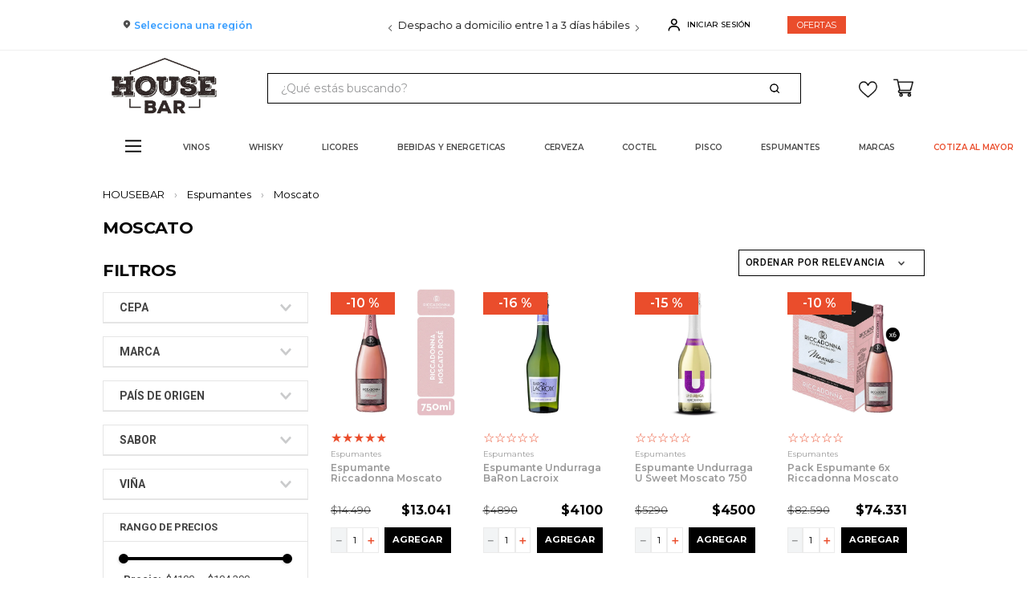

--- FILE ---
content_type: text/html; charset=utf-8
request_url: https://www.google.com/recaptcha/enterprise/anchor?ar=1&k=6LdV7CIpAAAAAPUrHXWlFArQ5hSiNQJk6Ja-vcYM&co=aHR0cHM6Ly93d3cuaG91c2ViYXIuY2w6NDQz&hl=es-419&v=naPR4A6FAh-yZLuCX253WaZq&size=invisible&anchor-ms=20000&execute-ms=15000&cb=3izqjtqfg1dj
body_size: 45026
content:
<!DOCTYPE HTML><html dir="ltr" lang="es-419"><head><meta http-equiv="Content-Type" content="text/html; charset=UTF-8">
<meta http-equiv="X-UA-Compatible" content="IE=edge">
<title>reCAPTCHA</title>
<style type="text/css">
/* cyrillic-ext */
@font-face {
  font-family: 'Roboto';
  font-style: normal;
  font-weight: 400;
  src: url(//fonts.gstatic.com/s/roboto/v18/KFOmCnqEu92Fr1Mu72xKKTU1Kvnz.woff2) format('woff2');
  unicode-range: U+0460-052F, U+1C80-1C8A, U+20B4, U+2DE0-2DFF, U+A640-A69F, U+FE2E-FE2F;
}
/* cyrillic */
@font-face {
  font-family: 'Roboto';
  font-style: normal;
  font-weight: 400;
  src: url(//fonts.gstatic.com/s/roboto/v18/KFOmCnqEu92Fr1Mu5mxKKTU1Kvnz.woff2) format('woff2');
  unicode-range: U+0301, U+0400-045F, U+0490-0491, U+04B0-04B1, U+2116;
}
/* greek-ext */
@font-face {
  font-family: 'Roboto';
  font-style: normal;
  font-weight: 400;
  src: url(//fonts.gstatic.com/s/roboto/v18/KFOmCnqEu92Fr1Mu7mxKKTU1Kvnz.woff2) format('woff2');
  unicode-range: U+1F00-1FFF;
}
/* greek */
@font-face {
  font-family: 'Roboto';
  font-style: normal;
  font-weight: 400;
  src: url(//fonts.gstatic.com/s/roboto/v18/KFOmCnqEu92Fr1Mu4WxKKTU1Kvnz.woff2) format('woff2');
  unicode-range: U+0370-0377, U+037A-037F, U+0384-038A, U+038C, U+038E-03A1, U+03A3-03FF;
}
/* vietnamese */
@font-face {
  font-family: 'Roboto';
  font-style: normal;
  font-weight: 400;
  src: url(//fonts.gstatic.com/s/roboto/v18/KFOmCnqEu92Fr1Mu7WxKKTU1Kvnz.woff2) format('woff2');
  unicode-range: U+0102-0103, U+0110-0111, U+0128-0129, U+0168-0169, U+01A0-01A1, U+01AF-01B0, U+0300-0301, U+0303-0304, U+0308-0309, U+0323, U+0329, U+1EA0-1EF9, U+20AB;
}
/* latin-ext */
@font-face {
  font-family: 'Roboto';
  font-style: normal;
  font-weight: 400;
  src: url(//fonts.gstatic.com/s/roboto/v18/KFOmCnqEu92Fr1Mu7GxKKTU1Kvnz.woff2) format('woff2');
  unicode-range: U+0100-02BA, U+02BD-02C5, U+02C7-02CC, U+02CE-02D7, U+02DD-02FF, U+0304, U+0308, U+0329, U+1D00-1DBF, U+1E00-1E9F, U+1EF2-1EFF, U+2020, U+20A0-20AB, U+20AD-20C0, U+2113, U+2C60-2C7F, U+A720-A7FF;
}
/* latin */
@font-face {
  font-family: 'Roboto';
  font-style: normal;
  font-weight: 400;
  src: url(//fonts.gstatic.com/s/roboto/v18/KFOmCnqEu92Fr1Mu4mxKKTU1Kg.woff2) format('woff2');
  unicode-range: U+0000-00FF, U+0131, U+0152-0153, U+02BB-02BC, U+02C6, U+02DA, U+02DC, U+0304, U+0308, U+0329, U+2000-206F, U+20AC, U+2122, U+2191, U+2193, U+2212, U+2215, U+FEFF, U+FFFD;
}
/* cyrillic-ext */
@font-face {
  font-family: 'Roboto';
  font-style: normal;
  font-weight: 500;
  src: url(//fonts.gstatic.com/s/roboto/v18/KFOlCnqEu92Fr1MmEU9fCRc4AMP6lbBP.woff2) format('woff2');
  unicode-range: U+0460-052F, U+1C80-1C8A, U+20B4, U+2DE0-2DFF, U+A640-A69F, U+FE2E-FE2F;
}
/* cyrillic */
@font-face {
  font-family: 'Roboto';
  font-style: normal;
  font-weight: 500;
  src: url(//fonts.gstatic.com/s/roboto/v18/KFOlCnqEu92Fr1MmEU9fABc4AMP6lbBP.woff2) format('woff2');
  unicode-range: U+0301, U+0400-045F, U+0490-0491, U+04B0-04B1, U+2116;
}
/* greek-ext */
@font-face {
  font-family: 'Roboto';
  font-style: normal;
  font-weight: 500;
  src: url(//fonts.gstatic.com/s/roboto/v18/KFOlCnqEu92Fr1MmEU9fCBc4AMP6lbBP.woff2) format('woff2');
  unicode-range: U+1F00-1FFF;
}
/* greek */
@font-face {
  font-family: 'Roboto';
  font-style: normal;
  font-weight: 500;
  src: url(//fonts.gstatic.com/s/roboto/v18/KFOlCnqEu92Fr1MmEU9fBxc4AMP6lbBP.woff2) format('woff2');
  unicode-range: U+0370-0377, U+037A-037F, U+0384-038A, U+038C, U+038E-03A1, U+03A3-03FF;
}
/* vietnamese */
@font-face {
  font-family: 'Roboto';
  font-style: normal;
  font-weight: 500;
  src: url(//fonts.gstatic.com/s/roboto/v18/KFOlCnqEu92Fr1MmEU9fCxc4AMP6lbBP.woff2) format('woff2');
  unicode-range: U+0102-0103, U+0110-0111, U+0128-0129, U+0168-0169, U+01A0-01A1, U+01AF-01B0, U+0300-0301, U+0303-0304, U+0308-0309, U+0323, U+0329, U+1EA0-1EF9, U+20AB;
}
/* latin-ext */
@font-face {
  font-family: 'Roboto';
  font-style: normal;
  font-weight: 500;
  src: url(//fonts.gstatic.com/s/roboto/v18/KFOlCnqEu92Fr1MmEU9fChc4AMP6lbBP.woff2) format('woff2');
  unicode-range: U+0100-02BA, U+02BD-02C5, U+02C7-02CC, U+02CE-02D7, U+02DD-02FF, U+0304, U+0308, U+0329, U+1D00-1DBF, U+1E00-1E9F, U+1EF2-1EFF, U+2020, U+20A0-20AB, U+20AD-20C0, U+2113, U+2C60-2C7F, U+A720-A7FF;
}
/* latin */
@font-face {
  font-family: 'Roboto';
  font-style: normal;
  font-weight: 500;
  src: url(//fonts.gstatic.com/s/roboto/v18/KFOlCnqEu92Fr1MmEU9fBBc4AMP6lQ.woff2) format('woff2');
  unicode-range: U+0000-00FF, U+0131, U+0152-0153, U+02BB-02BC, U+02C6, U+02DA, U+02DC, U+0304, U+0308, U+0329, U+2000-206F, U+20AC, U+2122, U+2191, U+2193, U+2212, U+2215, U+FEFF, U+FFFD;
}
/* cyrillic-ext */
@font-face {
  font-family: 'Roboto';
  font-style: normal;
  font-weight: 900;
  src: url(//fonts.gstatic.com/s/roboto/v18/KFOlCnqEu92Fr1MmYUtfCRc4AMP6lbBP.woff2) format('woff2');
  unicode-range: U+0460-052F, U+1C80-1C8A, U+20B4, U+2DE0-2DFF, U+A640-A69F, U+FE2E-FE2F;
}
/* cyrillic */
@font-face {
  font-family: 'Roboto';
  font-style: normal;
  font-weight: 900;
  src: url(//fonts.gstatic.com/s/roboto/v18/KFOlCnqEu92Fr1MmYUtfABc4AMP6lbBP.woff2) format('woff2');
  unicode-range: U+0301, U+0400-045F, U+0490-0491, U+04B0-04B1, U+2116;
}
/* greek-ext */
@font-face {
  font-family: 'Roboto';
  font-style: normal;
  font-weight: 900;
  src: url(//fonts.gstatic.com/s/roboto/v18/KFOlCnqEu92Fr1MmYUtfCBc4AMP6lbBP.woff2) format('woff2');
  unicode-range: U+1F00-1FFF;
}
/* greek */
@font-face {
  font-family: 'Roboto';
  font-style: normal;
  font-weight: 900;
  src: url(//fonts.gstatic.com/s/roboto/v18/KFOlCnqEu92Fr1MmYUtfBxc4AMP6lbBP.woff2) format('woff2');
  unicode-range: U+0370-0377, U+037A-037F, U+0384-038A, U+038C, U+038E-03A1, U+03A3-03FF;
}
/* vietnamese */
@font-face {
  font-family: 'Roboto';
  font-style: normal;
  font-weight: 900;
  src: url(//fonts.gstatic.com/s/roboto/v18/KFOlCnqEu92Fr1MmYUtfCxc4AMP6lbBP.woff2) format('woff2');
  unicode-range: U+0102-0103, U+0110-0111, U+0128-0129, U+0168-0169, U+01A0-01A1, U+01AF-01B0, U+0300-0301, U+0303-0304, U+0308-0309, U+0323, U+0329, U+1EA0-1EF9, U+20AB;
}
/* latin-ext */
@font-face {
  font-family: 'Roboto';
  font-style: normal;
  font-weight: 900;
  src: url(//fonts.gstatic.com/s/roboto/v18/KFOlCnqEu92Fr1MmYUtfChc4AMP6lbBP.woff2) format('woff2');
  unicode-range: U+0100-02BA, U+02BD-02C5, U+02C7-02CC, U+02CE-02D7, U+02DD-02FF, U+0304, U+0308, U+0329, U+1D00-1DBF, U+1E00-1E9F, U+1EF2-1EFF, U+2020, U+20A0-20AB, U+20AD-20C0, U+2113, U+2C60-2C7F, U+A720-A7FF;
}
/* latin */
@font-face {
  font-family: 'Roboto';
  font-style: normal;
  font-weight: 900;
  src: url(//fonts.gstatic.com/s/roboto/v18/KFOlCnqEu92Fr1MmYUtfBBc4AMP6lQ.woff2) format('woff2');
  unicode-range: U+0000-00FF, U+0131, U+0152-0153, U+02BB-02BC, U+02C6, U+02DA, U+02DC, U+0304, U+0308, U+0329, U+2000-206F, U+20AC, U+2122, U+2191, U+2193, U+2212, U+2215, U+FEFF, U+FFFD;
}

</style>
<link rel="stylesheet" type="text/css" href="https://www.gstatic.com/recaptcha/releases/naPR4A6FAh-yZLuCX253WaZq/styles__ltr.css">
<script nonce="s9dfxqLl5teY5ktgDwX7zw" type="text/javascript">window['__recaptcha_api'] = 'https://www.google.com/recaptcha/enterprise/';</script>
<script type="text/javascript" src="https://www.gstatic.com/recaptcha/releases/naPR4A6FAh-yZLuCX253WaZq/recaptcha__es_419.js" nonce="s9dfxqLl5teY5ktgDwX7zw">
      
    </script></head>
<body><div id="rc-anchor-alert" class="rc-anchor-alert"></div>
<input type="hidden" id="recaptcha-token" value="[base64]">
<script type="text/javascript" nonce="s9dfxqLl5teY5ktgDwX7zw">
      recaptcha.anchor.Main.init("[\x22ainput\x22,[\x22bgdata\x22,\x22\x22,\[base64]/[base64]/[base64]/[base64]/[base64]/KHEoSCw0MjUsSC5UKSxpZShILGwpKTpxKEgsNDI1LGwpLEgpKSw0MjUpLFcpLEgpKX0sRUk9ZnVuY3Rpb24obCxDLEgsVyl7dHJ5e1c9bFsoKEN8MCkrMiklM10sbFtDXT0obFtDXXwwKS0obFsoKEN8MCkrMSklM118MCktKFd8MCleKEM9PTE/[base64]/[base64]/[base64]/[base64]/[base64]/[base64]/[base64]/[base64]/[base64]/[base64]/[base64]\\u003d\\u003d\x22,\[base64]\\u003d\\u003d\x22,\x22wrFgw5VJw6YOw4o8JA3CihnDq0EGw5TCpxpCC8O8wrsgwp5BIsKbw6zCqsOiPsK9wpLDgg3CmgHCpjbDlsKFASUuwoVxWXIzwpTDonouCBvCk8K8EcKXNXXDrMOER8OLUsKmQ2XDvCXCrMODd0smQ8O6c8KRwonDm3/Ds2MNwqrDhMOSfcOhw53Cp0nDicODw5jDlMKALsOWwrvDoRR0w4ByI8KQw6PDmXdXc23DiDlNw6/CjsKrfMO1w5zDlcK6CMK0w51LTMOhSMKAIcK7M3wgwplFwqF+woRiwonDhmR2wpxRQV7CvkwzwqbDsMOUGT8ff3FPYyLDhMOGwqPDoj5Tw6kgHzBZAnBzwrM9W3sCIU01Gk/ChBJTw6nDpxPCjcKrw53CnVZ7LmwowpDDiEjCnsOrw6Z8w4Zdw7XDscKwwoMvcDjCh8K3woA1woRnwqnCicKGw4rDoX9Xex5Kw6xVNWAhVCLDpcKuwrt7YXdGdXM/wq3Ctk7Dt2zDpRrCuC/DosK3Xjoxw6HDug1Vw4XCi8OILCXDm8OHRcKbwpJnYcKIw7RFEx7DsH7DrmzDlEpiwplhw7cDT8Kxw6kgwqpBIhdyw7XCpj3DuEU/[base64]/DgWPCu8K3eFE/GAbDv8KHF8OIworDh8KSZDHCtwXDsWZGw7LChsOXw4wXwrPCr1TDq3LDow9ZR14mE8Ked8O1VsOnw4IOwrEJCjDDrGcIw4dvB2DDoMO9wpR2bMK3wocmY1tGwqNFw4Y6csO8fRjDv1UsfMOBPhAZZsKawqgcw6HDksOCWx/DixzDkRnCr8O5Mz7CrsOuw6vDjUXCnsOjwq7DsQtYw47ChsOmMRJIwqI8w587HR/DgExLMcOqwoJ8wp/DsS91woNqacORQMKRwqjCkcKRwofCg2sswp9RwrvCgMOOwrbDrW7DuMO2CMKlwpzCmzJCFV0iHjfCo8K1wolSw5BEwqELMsKdLMKKwojDuAXCqjwRw7xuFX/DqcKpwoFceHtnPcKFwp8GZ8OXdWV9w7A5wqlhCwHClMORw4/CkMOkKQxqw4TDkcKOwrHDoRLDnGLDm2/[base64]/woHDlsKHw5x8AD3DhsOHe3p7H8KOwoLCnMKCw6jDosKbwq7DkcORw4fCq2Z3MMK5wrINVwknw4fDvibDjcOXw6vDjMOnGcOow7zCmcKzwq3CuCxBw5oKX8Ofwo1Iw7J9w6TDmcOXL2HCs3nCpixzwrQsAsO5wpXCvsKxLcOTw6XCpsKow4ZRPADDpsKHwr/CqMO4cF3DiHNTwrHCuy1zw4vColnCgHVhI0RjVsO7P1lEbEHCvXDCmsOmwoLCoMO0MmvCtGHCsCMMCHfCrsKIw6dzw7F0wphMwoQrQxnCjF3DvsO4ZMKMOMKVbGMRwq/ClkE/w53Chl/CiMO4ZMO7TQnClMOvwq3Cj8OIw7YKw5DCi8O6wonCgERXwp5OG1/DocKzw67CksKwexM2Dywiwpp/[base64]/DtMKeODZdJFMDccO0PTknw7JlCcO8w6TCiFpEEm3ClSnDuhQEd8KhwrwWWWgKYz3CkcKrw5Q+ccKrZcOcRwdWw65XwrHClR7CsMKfwpnDu8KIw53CgRwFwrXCu28Twp/Cq8KDXsKOw5zCk8OGf0DDi8KJTsOzCMKYw5x1P8O3NUvDr8OdVg/Dv8ORw7LDgcOYOsO7w5DDq1jDh8O2eMOzw6Y2Dw3ChsOIacONw7Umwo19w4MPPsKNDEdWwpxcw7smO8KYw7jDo0MoXsOcaQZJwr3Dr8OswqQzw40Rw5kZwrHDgMKKScOTMsOzwoJnwo/CtFTCpcOOOGh7ZsOxNcKVdGl4fk/CoMO4cMKMw6oLOcK2wphMwrB6wplHfMKlwqrCnsO3woAwEMKhSsOJRTHDqMKiwovDscK6wrHCjmNrPsKRwoTClGIxw6HDgcOBIcOxw47CosOjcHJXw6rChxUfwobCpcKUQls9fcOaQhHDl8OQwrPDkilnHsK/J0PDlMOjWBYgbcOYaUVcw4TCn0k3w4dzIHvDvcKkwojDlsOnw57DlcOIXsOuwp7CmMK8QsO1w7/DhcK9wpfDhHAtE8OtwqXDlMONw40CECEGb8KMw4TDlBh3w6V8w7rDk314wrvDuGXCvcK6w6XDs8ObwpzCscKlXcOWBcKLVsOZw7R1wrBqw4RYw5jCu8O9w7UCVcKof2nCnWDCtCHDtcKRwr/CmnHDusKFKy5UeibDoAHDssOMWMKgf13DpsKNBSJ2V8OuegXDtsKNAcKGwrZBTD8Gw7vDocOywo7CuB0YwrzDhMKtNsKHHcOsdQPDmEA0ACDDqEPClinDoi4awq5jH8ONw79UUsKSbcKtWcKjw6V0ewDCosOAwpMKfsKGw59ywr3Cg0suw4nDmycbIXxaUT/CjsK9wrZiwqTDqMKNw7t/[base64]/I8ORw5tOXAjDvMKsw4hpIhDDmnTCrCALw6nCrE5swpDCnMO2BsKEAycTwqLDocKsPWPDpsK/BWXDoGPDlh7DkAIDWsOpO8KRGsObw5R9w44Rwr/DmcKwwq7Cui/[base64]/Cm8ODZknDq8Kbw7ZsYXLDvzDCmn7DrDbDl14Lwo/[base64]/CjMO/w5nCoMKJw4HCrjzCmcO3w742TMKiPsKOUHhMw7Rcw5gAR3syO8OSXj/[base64]/DicKrwqsuVSXCmgjDjMKBwpJqwrdewqHDsiNSDsOeYglIwp/Dj1LDgcOcw5RUw7zChMOKJV19TMOdwp/DksK2IcKfw5FYw4Alw79zL8OOw4nCi8OVw4bCtsOqwqEILsOPNyLCtndvwocUw49mJ8OZBgh1QQrCn8KxZydJAktmwrQlwqDCuz3CkEJFwq0wH8O6aMOPwrFrY8OSDmczwpnCvsKUdMOdwo/DtHhKAsKIw7bCpsOcdQDDg8OcTcOww6bDrsK2BsKedsOAwoLDnV0Lw5UCwp3DvntLdsKVSA5Mw5jCrSHCicOYY8KRYcOsw5/CucONFcO0w7rDjsOuw5JoRnVWw57CusKEwrdBcMO4X8KBwrthXcKkwrlcw4TCuMOtQMOQw7jDiMKaCFjDqjHDocKSw4jCtMK2TXdZM8KGB8Oow7V4w5EvVnAyKiVBw6/Con3CgMKNJSTDolPCpG0zd3vDvAtBBcKFQMOAH2bCh2zDvsK5woZewr0JISPCucK2w4EkJ3vCniDDnVhUOMO5w7TDsTR7w6rCpMO/OV4xw47Cs8O1eGLCh28Xw6NgacKGcsKcwpHDk1XDscKEwpzCicKHwoVjdsOLwrDCti4Lw4HDq8O7cyvCuzRlHmbCuFnDr8KGw5dCLCTDqkHDrsOfwrAfwobDtF7CkSAlwrfCoSXCh8OiIUAAPkPChB/Ds8O/wr/Co8KfRlrCj1fDqMOIRcK9w4fCsThqw7IXJMKibRJ+V8OYw4kswoHDjHl0RMKgLDBcw6nDnsKswp/[base64]/DsQJMw4tmE8KSwpXCpsKHP8Kww6vDpcKmOT00w7zCosObOsK4TcKNwrMJecORGcKQw5FxcMKZBQl4wp3DjsOvEyk2I8Khwo/DtjRwTz/Dn8O6RMKRZEJRUDPDksO0W3lOPUsPNcOgbQbDucK/DcK9Y8KAwrXCisKaLifDtk9ow5LDr8O9wqrClMOVSxbDkgTDksOBw4IYbQvCgcOJw7TCgcKSWMKNw4ISJX7CuntiIRTDi8OsKQfCpHrDtApWwpVuVGnCtmw7w6rDkQkowqLCkcO7w57CjCLDn8KQw5JDwpnDk8Knw7o8w5VVwo/DmRLDhsOcP04wV8KECj5BG8OSw4HCmcObw53CncKzw4LChMK5aGHDuMKYwo7Dh8OvM2MLw5ZeGBtBK8OCM8OYZcKZwrBQw6I7Gww9w6TDiVdOwostw6/Cqwsawo/[base64]/ClMK7Ul5xw4bCmxhIX8O3wp5DeMKNw5lRwrE1wowYwrwBf8Kgw7nCqMOPwq3DksKJBW/DgWDDmx7CkTlPw7DCpwgle8Kqw4BnZcK8EiAnXwhMCsKhwoLDt8Olw4nCqcKLCcOQCVViKMKKbihOwpnDqsKPw7PCgMKjw6Eew6NAMMOHwoDDkwPCl2QOw7txw7Z2wr3DqU02UmhRwoYGw53CkcOBNkNiXMOrw5opFHRqwop+w5osKG84wqPCmnbCtBUuccOVSQ/Cp8KmB1xebU/[base64]/[base64]/[base64]/Cm1rDgTvDrF4hH8OcWsOfw4rCnsO2woLDqg/DkcKaW8KIJWnDncKiwqt5QUrDnj/DtMK9Zw1Qw6Jdw7xLw6N+w7HCt8OaJcOvw7HDmsOISlYVwoU+wrs1PMOaG1M4wpYSwp/CtcOVYiR/KMOTwp/CgsOrwojCuDQJB8OaC8KvQysuUiHCpEoDw5XDhcKpwr3CnsK+wpHDncOwwpUGwovDoDYiwrk+NUVPYcKDw67DhgbCgljChxdNw5bDkMOpN07CjTRFUgrClBDCuRMYwp9+w77Ch8Ktw6HDsk/DtMKHw7PCqsOcw7JgGcO2C8OTKh1da2dbRcKTw7NSwqYgwpoSw6odw5VHw4t2w5HDqsOBXHMMw4YxRhbDnMOEH8KMw73DrMK6ZMOqPR/DrgfChMKBQSbCvsK0wrrCtsOxUsOQdcOoHMKbcx/[base64]/[base64]/DjUbDsB46wqzClcKBw54EwpDDsDdNwqHCqnUDGsOQN8Olw69Ww6osw7LCrsOQWilCw6hNw5HCmWHDuHvDjUjDkUhww4VgQsOHXSXDoEIZP143RMOOwrrCsgxNw6PDn8Omw7TDqAVCIX0Nw4rDlGrDp1UZKAxsQMK5wqJHUcOQw5/[base64]/B8OFBjYjPDJmLMKTwp7DoMKQc8KqwrDDrz/CnCnCjigdw5HCkgTDoSLDvcKUXGIkwo3DhyrDiD/CqsKIEjQvV8Oow7R5E07DscKDw5fCgcOJTMOowpoRazo8awLCrSHCkMOKFcKXfUDCg21/XsKswr5Kw5BSworCv8ORwpfCrMKALcODeBvDl8OfwpDCqXtewrcqasOyw6ddcMKqMXbDlkjCpwArJsKXVEDDj8KewrPDvDXDsALCh8KxXytlwozCgS7Cr1zCshlydMOXX8O0OB3DssKGwqrCucKGWSHDgnNwAMKWDsOlwq8mw5LCuMOfM8Ogw4/[base64]/[base64]/DsFsBwpTCpSrDoMK8wr1Kw63DnMONT1PCrcOsFgXDmHXCq8OVSwbCpsOWw7/[base64]/[base64]/DrsK8w7/CucO1JFbDnnDDjcOBw7LCkcOLcsKVw5/Dthg1IRxGR8Opd0ZFE8O1KsOBOV4xwr7CqsO6YMKtT0UiwrLDlU4Cwq0jH8KuwqbDtHEzw40IAMKJw5XCj8Odw67Ci8KRCMOabhhELS7Du8OzwrlKwpBrSGAsw6fCtkjDncK1w7LCn8OpwqTCgcO5wpcMX8KOVhjDqG/Dm8OAw5lnGsK7fGnCqS/CmsOWw4fDkcKYXjnCiMK8GiPCoFIwW8OPwqvDmsKPw5c9D3lNLmPCuMKDw6oeV8OgFXXDkMK6YmzCjsOrw7NAYMKeO8KOY8KFBsK/w7tBwqjCkAcdw6Fvw4bDgxtMwqLDrTg/w7jCsXFEVsOBwpRbw7/[base64]/CmcOZwpzClRDChiLCly8Nw7TDpcKYw5g5w7tLemzChcKHw6/DjMOmGcKbGcODwoxnw64aSx7DtMK7wpvCqC40cSvCu8OYXMO3w7FFwprDulYDHcKJN8K/XxDDnUABT1HDvH/CvMO1wpM+N8K4SsKdwpxGBcKlesK/wr/Cs2LChMKiw4EDWcOBWxwLIsOTw4fCt8K/[base64]/Dryxww4nCqijDg0B4w4XCnR3Do31/w6DDv3Mhw7MOw6vDmxDCrgkcw5vCnG9mEGosXl3DiiQENcOjFnnChcOhfcO+wrdSNsOiwqHCoMOQwrfCmjjCplQHI3g2LG89w4DDrCRjdDTCv052woXCvsOYw4BJPcOgwpHDtGgJIsKCBi/CsEHCmgQRw4PCgsOkHRxGw4vDpx/Cu8KXE8KBw58xwplFw5JHc8K7G8Ksw7jDmcK+MApcw7jDg8Ktw7g+eMO8w4nDjBvCisOZwrkaw4DDo8ONwqbCncKnwpDDhsKLwpQKw4rDj8OBRl4Qd8KowoHDpsOkw7ohGBlpwq5ZTF/DoRfDqMOTwpLCj8KVSsKNYCbDtlFwwr8Lw6tmwoXCoSbDhsO6fnTDgUnDpcKywpvCuBbDkQHCscOJwodubgrCuEcrwrh8w51Rw7dme8OwIQNew7/[base64]/CrBgVdz09ezLDosKsw5sbwpLDksOow7c0wq/CusK7GS1fw7/CkSTCqFpoVMOLUsK5wobDgMKgw6jCqsK5dW/[base64]/CnhjDjSTCrR3DpXwLwqDDhsKqJcOHwrdRZkQ9wqHCp8OSFX/CpT5VwqEUw4ZvEsKgJ3wERcOpLD7Dg0dwwpodw5DDlsOrV8OGIcOcw7Qqw5DCvsKCPMKuQsKqZcKfGHxgwoLDuMKKBz/Cn3jCv8KcSXhefTwnXiPCnsOzZcOOwoZVTcKcwoR/MUTCkBvCm1jDmHbCnsOGcjXDosKZDMKBw6V5G8KLJVfCkMKJNS8VccKOAndJw6RqVsKeRDfDssO+wrfCvjczWsK3exgiwoYzw5XCksO+JMKDQcKRw4hiwojCisKxw7zDozs5JMO2woJqwq7DsnkIwpLDlibCpMK6w50hwq/DkFTDlCNtwoUrYMK0wq3ChwnDlMO5wq3Dt8KBwqgbT8Obw5QaGcKXDcKydsKBw77CqSQ7w79NfUE3EGU6Tm/Dq8K8LQDDhMOfTMOSw5HDhTfDr8KzejEmHMODXTc1Q8OZPhPDvh1DEcKBw5LDscKTOFDDjE/DocOBwpzCocKrZ8Kww6rCgQDDuMKHw519wrcGOCLDuWw8wpN6wrVADGZawqvCisKNPcOEUV7ChUFwwp7Di8OAwoHDu20Cw7nCisOed8K4STlrQiLDp3ksY8KDwqPDvm4TNkR1YgLCkWjDsTsOwqY+CUTCmhLDuHNXHMOIw7/Dm0HDlcOFBVobw6BrU1pZwqLDt8K/w64LwrEsw5F4w7HDnDsRXlDCtVcPR8KQFcKbwpDDpDHCvwLCvTgPVsKzwoVZOT3CiMO0w43ChCTCscOrw5bDsHlZEHvChh3DnMKJwq50w5LCnFRvwrDDl24nw4jCm3sKMMKGb8O6J8KEwrx6w7DCr8O3FiXDkT3Cg23CmmTDth/ChnbCl1TCucKRL8ORI8OBFsKoYnTCrX5vwrbClEcoGGdCHSTClT7CmwPCoMOMUVBBw6drwopuw7HDmsO3QkAYw4LCrcKXwrzDqsKpw6rDs8O6f0PDghoQCcKfwp7DrEVWwoZRdjTCrydtw53Di8KLayTCr8KIT8Olw7DDmT0XNcOLwp/[base64]/B8K+ccOnw7UPw6dUw5BCw7Ujw5bDnMKsw5fDpUV7Z8K6HcK7w41gwqfCisKew5A1dCNjw6LDhgJdAQbCjksPE8KKw4cMwpDCoT5qwqbDqAnDn8KPwrbDscOmwo7CjsKTwqsXZ8K1GHzCscKXM8OqfcK8wrhaw6vDjkh9wrDDoXNYw7nDpkt/Vi7DnmjCvcKvwq/CtsOtw4tsTyR6w4PDv8KlbMKVw4t3w6PCsMO2w7/DtMKsNcO+w43ClUd+w6EGQz4gw6Qte8O1XD5Kw4EewovCi08Gw5LChsKMJw8hZAbDliPCkMOSw4zCscKmwrhKX3FjwovDsgPCpcKKf0t9wobDnsKbw4MDL3Y9w47DpFLCpcK+wosHbcKVW8OZwpPCsn/DosKRw5ptwrlhW8OSw7cfV8Kdw4vCjMOmwq/CmkzChsKvwoBMw7BBwr9KJ8Ozw4gpw67CsQAhX3DDosOFwoU6fyBCw4LDpA7DgcKDw4Yrw7/DiRTDuAB+aRvDmlvDkFQxPmbDrC3CisKlwqfDn8Kuw4VRHsO/QsOew4LDjwTCvUrDlEjCm0TDgSbCusOiw45Swo9ow7MuYCbChMOZwpPDocK8w4jCv2fDmsKrw7lXIhk6woJ4w4odTTPCk8Obw7Z3wrNLLxrDjcKmYsKhQgclwrJ/J0vCuMKtwoPDo8OdZn7CmiHCiMOLeMKLD8K/w4rCjMK1CUNqwp3Dv8KXKMK/GTXDh1TDp8OUw74tFXfChCnCs8OqwpfDpXR8ZsKJw75fw4UJwrhQfBYVM009w4/DqDxUDMKWw7NEwot7wq/ChcKEw5DCiV4wwpYpw4Q8axEvwptGwrw+wpzDqlM3w5jCtcOYw7x/[base64]/[base64]/[base64]/w4lmw57DncKhwqvCjsKJKi48wobDqjdDB3fCi8KdEsOyPMKAwrV4GMKlYMKxwooKc35CHR1cwq/DtGPCnUcGEcOdNXDDh8KmAEvCoMKUHMOCw64gKG/ChhJyTB7DoFNqwpZewqrCvDQcw5pHIsK1Sw00H8KQwpcXw6kDCSJGBcKsw7Qlf8OuWcOLUMKsRBLCuMOtw48kw7LDiMOvw57DqMODeTvDmcKxLsOPLsKDJm7DmznDgcK8w5zCvcO9w5phwrnCpMOWw6nCo8OBanZzD8KQwoFXwpXCknJlY0LDvVQRZ8Oaw5/[base64]/Diyo4wovCpsOnw6LCrsOQw6fDoxfCszHDqVbDiGTCk8KsYsOBwrF3wqw6f2l0w7PCrX1bwrtxJgE/w5QrAMOWTyzCmA1VwqcSP8OiN8KHwpIkw4vDp8OeecOyI8O+Amo0w7HClcKAR19jbMKfwrAWw7/DoDPDm2DDvsKawqxKUB0RTXItwpR6w5A8w7Rnwq1cLk9XF1LCqz0lwopDwoFCw5TCtcOjwrfDpgDCh8OjDWPDgGvDgsK5w5U7wo8oWmHCtcKVRF9wZVJINBLDvVtCw6/Dh8O5A8O6WMOnWiIXwph5woPDrMOtwpFyTcONwpFhdcObw5oBw4oMJhw3w43Cl8ORwrPCosKAdcOOw4wPwq/Dp8OzwqtLwoUdwqbDh3s/[base64]/DqsOewqPCpXIycsKTEXjDn3Bcw6rClMKHZzvDpXZTw5bCuS3CoQANCU7CjjUNFxIDKcKvw4rDni/Dt8KfW2YNwoFmwprDpHsrNsK4El/DkCodw7LCkFcdQcONw5TCjCBNUgzCtcKDCSwJeSfCsV5Rwqt7w4MsOHVFw6MBBMO9c8KHGycGSn16w5TDmsKFcnLDugAgSwzCgXllTcKABcKcw4BGdHZNw4wpw6/CghjCqMKVwqJQaX7DpcKedi3CsCk1woZwVhE1Dgphw7PCmcOxw7HCrMKsw4jDsUfComxCN8OQwr1NFsKJPEDDokdZwpnDrcKXwrjDncOPw6rDgS/ClwrCpsOtwrMSwojDiMOdU2JbTsKAw7bDi27DpAXClRvDrMKtPhVZN00bWmhFw6MUw6tUwqHCjsKAwopuw4XDs0PClknDrDY3NsK3ExkMKMKuHMO3wqfCpcKBb2tbw6TDq8K7wpddw4/DgcKiV2rDkMKjaD/DrkwTwoMjasKDemxCw5QswrEnwrfDlRPCpg1tw4DDjsOvw6NYd8KbwovDhMKuw6XDoQbCpg9vfy3Cu8OoRg8cwqt7wrIBwq7DqyMAMMKtcyc9WQHCjsKzwpzDinpmwqEkDGwCCGdRw5NVVRAaw4kLw4ZQQkEcwpvChMO5w6/[base64]/DnVbDlGgkFgXDrsK6w6ghw7DDk1jCrMOfV8KJNcKIwrvDp8OzwoUmwq/ClgTDq8Oow4TCojPCmcOqM8K/HsOWV0vCs8KALsOvITNtw7Bww53DuXvDq8O0w5ZdwpQoVylqw43DpMKsw4nDscO4wprDjMKrw5Inw4JpIcKUCsOtw5bCs8K1w5HCj8KMwoM3w73CnjJAIzIOXsOLwqQswpXDrC/DoBzDoMKBwpvDpTnCtMKZw4VXw5/CglbDqT8Ow5NTAsKFbsKVZGrDqcKhwqMUIsKKXzdqU8KVwolww7fDimnDk8Oxwq4XBAp+wpokYzFDw6J3JMKiG2PDnMOwVGzCmsOIKMKxOx3CvQDCs8Ogw6PCjsKUUCd1w5NswrBqO3sCNcOZT8KJwq3CgMOjMGvDi8OvwqkNwpxqw7VawpPCr8KaY8OWwpnCn2/[base64]/w68Iwo7DicONXsOOK1nDssKuTMObTMOgw53DpsKwKDJWbsORw6PCo3nCskZUw4FsTsKdw57CmcOQPlElf8Oaw47DiF8qBcKhw4TCr3DDtsOEw7QickFcw6DDm3HCocKQw58uwovCpsK3wo/DgW5kU1DDhcKPLsKMwrjClsKBwqprw4vCu8KWbEfDoMKAIQXCtMKdaQzCpADChcKFITjCrhnDtcKAw5xYEsOqQMKhNMKHGBbDmsOxSMOsNMOAX8Knwp/DoMKPfy1Xw6vCkMOsCWXCtMOkSsKnP8Obw65jw5VfYcORw5bDs8KqPcO+RhvCtn/ClMOVw60GwqFUw7Rfw6HCtgPDqXPCjWTCiiDDrcKOTcObwrTDt8ObwoHDi8KCw7jDgxd/[base64]/CncKJEsOPUsKswobDucOFwrDDkMOMej9Qw6V7w6gTLcKJA8OJSsOzw6tOHMKyB2zCgl3DmcKiwqgSbl/CuQ3DncKWf8OkS8OROMOdw4hXKsKsaRYaSzrDqn3Dl8KAw6dlTEfDjiVZTSVgcUw0E8ObwonCvcOfUcOvemoyIEbCs8O2eMO/GcKbw6cGRcOrwp9iAsKCw4Q2NQM2NnFba2MhF8OlGH/CimzCoCARw6RVwr/Ci8OqFkIQw4VKesKBwqPCjMKEw73Cl8O1w6jDn8OfHMO3wqsUwpLCsA7Dp8K+csOwccOnSAzDt0RKw6U+X8OuwojCt2FzwqUoQsKdKTbDgsOzw5xvwrfChnIuw6PContQw5DDoRotwoYhw4FOJXDCkMOABsO0w4IIwo/CsMKuw5jChXTDj8KXN8KAw6LDqMOGRcK8wobCsWvDrsOkO3XDhS8mVMOzw4HCo8KLaTwqw6ZNwpcGRScfesKSwoDDrsKawprCinnCt8KHw7xuMBnCosKXWMOfwqLCtAFMwqbCgcO+w5ggFMOSw59pKMKCNXjCmsOnJljDhk/[base64]/Ds8KKdGQLPsKRw5UqECXDjmpJE8K9w6HCg8OfZMOJwqPCjXLDoMOiw5ASwo7CuxPDjMOuw6gcwrYJw57DnsK9BsKuw7t9wrLDik7DhTRdw6fDhSvCuy/DmMO/AMKqVMO3Gk5Iwq9qwqYJwozCtilLbS4FwqxqNMKbC0wiwqfClU4CIDfCksKqT8KtwpEFw5jCo8OuacO/w6vDrsOQQDDDgcKqTsO2w73DrFBCwow4w77DhcK2anI4woPDrx0vw5zCg2DCoWNjal3CvcKrwrTCqB9rw7rDoMOINHdNw4jDuww6w6/[base64]/CmkjCqcOKwo4rAMKZwonChlbCvxTDtcKpTxXDsEJUBjbDl8KxQzR+QgXDp8OGSRZ+UMOLw7ZTEMOfw7TCjEvDo0VhwqR/[base64]/CjMOwIsORUsKgw63DjjzCu8KVCMKLU25jwp/DnVfCgcKAwprDmcKZY8OjwoPDiyNBG8K3w4fDtMKMV8OIwqfCtcONH8OTwrF6w5skajYaAMOZFMOow4MowoY7woNTf0BnHU/CmjXDusKtwrcRw6gswrjDoTt5JW7Ch3JrJcKMPUltHsKKEcKSw6PCucOow7jDo38BZMOzwqbDjsODZiHCpxUQwqrDvsOPPsOXEBMcw4zDtHweZAxawqsRwqMoCMO0NcKKICDDmsKubl7DsMKKBmDDhMKXDCR7RQQyX8Kfwrk9EXNpwo1/EgvCkX0HFw1tfm4XShjDqMOpwqbCgsOYfcO/Bk7CvzrDicKFXMK+w4fDhDcMNwoew4DDgcKfYmvDnsOrwrpjecO/[base64]/CksOiw4seFsOUwo/DjcOdw6k9J143GcK2w44yaMKvB0/Cpl7DrlQ2dMO7w6PDqHsxVk06worDj0FWwpDDh049cmI1LcOCBhNVw7PCoHrCjcKmYsKtw53CmWF1woNvKG9zCwDCusOjw4xAwpXDjsOCCnBLbMKKNwDCizPDtsKLYVhDF2/CosK1KwEqezoNw5gkw7rDkWbCkMObAsO4bGDDmcO8HxXDoMKXBz8Tw5nCuFLDkcKcw43DgcKvwq9rw7TDi8OaXSrDt23DulIowpAywq/CvjZ/w4zCgzLCmxFdw7/DoCUfbsOIw5DCjgTDmzxHwqEuw5jCqMKfwoJGEiFSCsKfOcKNJsO6wqxew5vCsMK/woEaEzIGH8KKHVYDPWIYw4TDiXLCmh5MYzITw6DCoxhgw5PCkVNAw4TDkgnDrsKQBsKiJg03wqbCqMOgwrjDlsOIwr/Dq8OKwpTCg8KywrTCmBXDqjIOwpdfwpPDjkDCvsKLAlQKRBgzw7YtP3VbwqEYDMOJHEJ4WxDCg8K3wqTDlMKxwr5mw4RXwq5ZQmPDpXjCkMKHchpHwrlXQ8OgfsKDw6gTcsKjwpYMw6hhDWkSw6k/w79pesOUDT3CtBfDkx0Ywr3Dp8OPw4DDnsKZw6jCjw/[base64]/wpQwwoUOccKKwoZew4/[base64]/[base64]/Dk8OmP23DvMOdR8O2ZwbDjSUhw4kWw6zCgBFzJ8O8OEQ2wqUjN8KZwoPDox7Clh3DvjHDmsKWwq7Dj8K5ecKAdmcgw5NWPG4/TcOhRn/CvcKjJsOww5Y5PynDjCMHbVDDk8Kqw4A5bMK9YDcTw4kkwp1Iwoxqw7nCt1jCl8K3Oz1uacOCWMOrZsOeR2pTw6bDvVwUw7kSbSbCs8O5wpYXVU1xw7MCwofCt8O1OcKWDnI8R2TCtcKjZ8ODd8Oran8rMW7DlcOmf8Orw6DCjSnDkH1PJE3DviEgZHI+w6/[base64]/CvjRhw6YWw43DtsK+bxNFXMKiwrUQCQvDtVbCinfDtjRAFnPClxkCCMOhE8O0Hl7ChMOow5LChBjDvsKxw6IgLWlhwqF5wqPDvkpQwr/DgXI3ImfCs8KKcQl8woMGw6Uew4HDnFF5wqTDgcO7Ng8ZOFRbw7lcwpjDvwsoTsOTUTwPw67Cs8OEc8OEOC/[base64]/[base64]/[base64]/w4bCoMKwTW3Cm8Kjwqxqw70bwprDm8O1w7New4VXMCpoFcO1GgHDoALCjMOFdcOMZcKzw7rDgcOiMMOcw41DC8OtKEPCtn4Uw4wgB8K4XMK3VmQZw6g5CMKFOVXDpMOaKgXDmcKuL8O+D23Cnmx/GSfDgjfCpXwbcMOve0dGw57DlynCh8OkwqkJw5lfworDosO6wpdcSELDusOLwrbDr3TDhMKzUcKqw5rDshnCv2jDn8Oyw5XDmSRuHMKlLBvCr0PDqcOGw5rCu0lhXGLCsULDnsOPGcKyw5LDnCXCqVnCnhpNw5DCtsKUck/CghsQcA7DmsOFW8KlLlHDqDzCkMKoQMKqPMOaw7/DmGMEw7TDucKpNSEWw6TDnDXCpWBZwoIUwo7Dg1ktYRLCimvCmiwKd2XDkVXDpG3CmhHDijMsET5/D3LCijEoFzkww4NTNsOfAWpaWm3Dth5TwpdfAMO2ccObAkZsasKdwpbChHEzU8KtS8KIX8Oywrdkwr5Nw6vDn0hfwqE4wpXCuDjDv8O8NiTDtl4Zw4PDg8KCw7pFwqlwwq1ITcO4wpV4wrXDkE/Dsw8iJQEqwqzCt8KlTsOMTsOpW8O6w7LCoVjChlDCrsO0T3FVA13DglZaDsKBPUd2HcKPO8K8SnBaBiE/[base64]/CplrDmEvDglBqw7rCiMOawq/DmAN3w7MIaMOIKMKyw5DChsOySsKtSMOUw5PDh8K/[base64]/DqUpvwqbCusOFwoHDqMO/wqIGwrMgAsK5wp1eC2IEw5BHF8Omwoxzw5MWJH8Lw4gFJj3CusOiZQtVwqTDtSPDv8Kaw5HCocKxwqnDp8K7H8KDB8KywrQ8d0NGLxLCj8K8ZsOubMKkB8K/[base64]/PsOQw4trwoxSc8O9O8KER23DvzXDj1fCvcOIVcOewpVwQsKYw5FDdcKwIcO+UwTDt8OSX2DCgC/Dj8K+fS7ChA9owrMIwq7Cp8OUNS7DlsKuw6NGw4HCsXPDnjjCocKAKTZgYMKxMcOtw7LDqsOUAcOaTgc0Xy0Tw7HCpE7CgsK4wq/[base64]/DvnnDhMKeasKvPTDCocKZbsO9w4XDpwJ4w63Cq8OcZsOTUsOvwobDoyJveEbDmyLCqRVVw5gJw4/CscKLBcKUfsKfwoBOAUt7wrXCssKJw7jCvcOFwqglNz9wAMOMCsOVwr1YaDB8wqFbw4TDncOEw6Nqwp/[base64]/DiSzDm8OdIVnDncKOwoNmw5UTZwt3VzbCrsODLcOBUUlWCMObw4thwpfDng7DgVkxwrrCv8OSRMOjH2LDqAldw41AwpDCnMKTA1zCpyNZVMOewrLDv8OiQ8OpwrTCoVfDrRoWUsKOThhyRMKJTsK7wo0nw4ouwpnDg8KCw7/CnlULw4PCnEtqS8OjwocBA8K5D04GaMOzw7PDkcOHw4LCv0XCvsK+w53Dt0PDvXLDrRrCjMKFDVDDqRzCjQjDlx16wptOwqNQw6HDiCcRworCr1tqwqjCpwzCrBTCnCDDocKMwp9rw6fDqcK5LRPCv1TDuhhdU0TDjcO3wo3Ck8OkMcKSw64GwrjDggcOw4XDvlt/YsKCwpjCp8O5KsKWw4RtwprCi8OnG8OHw6zCnmzCqcORB2hYCAtuw7DCrBrCk8K4wrF2w5/[base64]/[base64]/KMOZw5I5w6zDklPCncO7AMOdTcKBQsKxfMKRacKjwq08NVTDiXjDgF8Jw5xJwrYlBXYDEMKZEcOJDcKfcsOuNcODwqXCsAzCosKCwoxPScOYP8OIwoYvcsKFZsOXwp7DtDs4wrEHHynDjcOTQsOpLcK+wqVJw4HDtMOiGSEdW8OcNcKYWsKkJ1NYKMKFwrXCiR3Ck8K/wrMmT8OiI1oVN8OOworCs8K1E8Oww4ZCVcOJw5NYTRHDikjDtsO4wpNpYMO2w6guTh9zwqEjI8OBGcK4w5Q7PsOpP29SwojCjcK8w6dHw5DCnsOpWxLCgzPCri0IeMKRw6d1w7bCqksRFWwXETkAwqkCe0hWO8KiZVsXTyLDjsKKcsK/wrjDk8KBw6/Cjx8bE8Kqw4PDgA9qHcOQw7t+E3LCkiBWalkaw4nDlsOTwqvChVbCswthJsOcfF8Aw4bDg1FmwqDDlAXCrW1AwrHCqzExUDnDp0puwr/DrELCrMKmwqAEU8KXwpJqfSLCox7DqUN/C8KMw5Qsd8OtGxxJF20lADHDkVxEOsKrNsO/wqVQDXk1w64PwozCmyF/JcOrcsK2UjTDrmtodMOewpHCtMOMN8KRw7JZw7vDsQ1JJHMeEsOIeX7CmsO/w5kraMKjwq4QJSU2w7TDusK3wqrCtcKNTcKKw4gTDMObwrrDgEvCqsK6S8ODw4s9w5zClSAHQEXCksK9LxV0B8OgXyBILU3DghvDjMKCw5XDuyRPDSEIaizDj8OLHcKddAVowok0MMKaw5VADMK5KsO+woAfKVtqw5vCg8OGWGzCqcK6w70rw5HDg8KNwr/[base64]/DhsOUWcKJwqRew4h3GcO7GsOfw6LCpMKnU2Ncw5bDmVARYRBPUcKJZiNXwovDv1TCuQZiVMOTYcOiZwXCmBbDpcOVw6DCk8K8w4UgP27CixdjwrpVVhcuXcKkYV1ALE/CjhE3Rwt2dXxvclUbPTXCrRhPecK3w6EQw4DDqcO1KMOSwqoZw6pSV2PCtsO1w4FCByXDuip1wrnDjcKAAcO4wrpoLMKjwovDsMOgw5fCjjDDisKGw5cOZgnDhcOIN8OeXsO/aDVBZy4TO2nDu8K1wq/CtzPDocKswrdIfMOCwolKM8K+VMOKEsKkInTDjRDDqcKuNmDDmcKhOEkiWMKIMgtJYcOnBGXDgsOow5JAwpfCkcOow6YcwoN/wqrDtEPCkDrCsMKUY8KcA03DlcKLEXbDq8KoDsODwrUaw7lrKnUhw5x/[base64]/[base64]\x22],null,[\x22conf\x22,null,\x226LdV7CIpAAAAAPUrHXWlFArQ5hSiNQJk6Ja-vcYM\x22,0,null,null,null,1,[21,125,63,73,95,87,41,43,42,83,102,105,109,121],[7241176,191],0,null,null,null,null,0,null,0,null,700,1,null,0,\x22CvkBEg8I8ajhFRgAOgZUOU5CNWISDwjmjuIVGAA6BlFCb29IYxIPCJrO4xUYAToGcWNKRTNkEg8I8M3jFRgBOgZmSVZJaGISDwjiyqA3GAE6BmdMTkNIYxIPCN6/tzcYADoGZWF6dTZkEg8I2NKBMhgAOgZBcTc3dmYSDgi45ZQyGAE6BVFCT0QwEg8I0tuVNxgAOgZmZmFXQWUSDwiV2JQyGAA6BlBxNjBuZBIPCMXziDcYADoGYVhvaWFjEg8IjcqGMhgBOgZPd040dGYSDgiK/Yg3GAA6BU1mSUk0GhwIAxIYHRG78OQ3DrceDv++pQYZxJ0JGZzijAIZ\x22,0,1,null,null,1,null,0,0],\x22https://www.housebar.cl:443\x22,null,[3,1,1],null,null,null,1,3600,[\x22https://www.google.com/intl/es-419/policies/privacy/\x22,\x22https://www.google.com/intl/es-419/policies/terms/\x22],\x22llnu3zmhgLpKY1slIuBPlCcAyO8y60a1LrNCNh1eHes\\u003d\x22,1,0,null,1,1762488883473,0,0,[33,1,160,75],null,[130,115,101,47,162],\x22RC-Fr5g2AjWzVVGIQ\x22,null,null,null,null,null,\x220dAFcWeA6aQR429savmIgOUFCKOebOLkoMPNnhaDdtBfLfgf-cLJ3axnXNGc9zQ9OKEf631nUIdxGFJBoGrLGcXxUXCFtpVI2-vA\x22,1762571683444]");
    </script></body></html>

--- FILE ---
content_type: text/css; charset=utf-8
request_url: https://desaonline.vtexassets.com/_v/public/assets/v1/published/propulsowcl.seo-360@0.0.8/public/react/index.min.css?workspace=master
body_size: 297
content:
.propulsowcl-seo-360-0-x-container{margin-top:5rem;.propulsowcl-seo-360-0-x-title{text-align:center;font-size:2rem;margin-bottom:10px;@media (max-width:768px){font-size:1.3rem}}.propulsowcl-seo-360-0-x-subtitle{text-align:center;font-size:1.5rem;color:#666}.propulsowcl-seo-360-0-x-gridNoBorder{display:grid;grid-template-columns:repeat(3,1fr);gap:16px;margin:0 0 2rem;padding:0;@media (max-width:768px){display:flex;flex-direction:column;align-items:center;justify-content:center;gap:0}.propulsowcl-seo-360-0-x-vtex-rich-text-0-x-link{color:#4e4e4e}}.propulsowcl-seo-360-0-x-grid{display:grid;grid-template-columns:repeat(3,1fr);gap:16px;margin:0 0 2.5rem;padding:2rem;border-bottom:1px solid #e8e8e8;border-top:1px solid #e8e8e8;@media (max-width:768px){display:flex;flex-direction:column}}.propulsowcl-seo-360-0-x-faqContainer{.propulsowcl-seo-360-0-x-question{cursor:pointer;color:#4e4e4e;font-size:1rem;font-weight:500;display:flex;justify-content:space-between}.propulsowcl-seo-360-0-x-faqItem{border:1px solid #eaeaea;border-radius:8px;padding:.6rem 2rem;margin-bottom:.5rem;.propulsowcl-seo-360-0-x-answer{margin-bottom:0}}}.propulsowcl-seo-360-0-x-disclosure{margin-left:1rem;padding:10px;width:10px;height:10px;font-size:.5rem;background-color:#4e4e4e;border-radius:50%}.propulsowcl-seo-360-0-x-faqContainer{details[open]{.propulsowcl-seo-360-0-x-disclosure{transform:rotate(180deg)}}}}

--- FILE ---
content_type: text/css; charset=utf-8
request_url: https://desaonline.vtexassets.com/_v/public/assets/v1/published/vtex.shipping-option-components@1.10.0/public/react/3.min.css?workspace=master
body_size: 530
content:
.vtex-shipping-option-components-1-x-buttonWrapper{cursor:pointer;background-color:unset}.vtex-shipping-option-components-1-x-zipCodeValue:hover{background-color:#eef3f7!important}.vtex-shipping-option-components-1-x-zipCodeValue{border:0;cursor:pointer;padding:8px;background-color:unset;width:100%;align-items:center;color:#2e2e2e}.vtex-shipping-option-components-1-x-shippingButtonContainer{margin:auto;position:relative}.vtex-shipping-option-components-1-x-deliveryPopover{display:flex;gap:16px;flex-direction:column;border-radius:12px;z-index:500;background-color:#fff;box-shadow:0 0 20px 0 rgba(0,0,0,.12);padding:20px;max-width:min(calc(100vw - 20px),380px)}.vtex-shipping-option-components-1-x-popoverInputContainer{gap:16px;align-items:start}.vtex-shipping-option-components-1-x-openIconContainer:has(.vtex-shipping-option-components-1-x-drawerHiddenIcon){display:none}.vtex-shipping-option-components-1-x-deliveryModalButton,.vtex-shipping-option-components-1-x-modalBackButton,.vtex-shipping-option-components-1-x-modalCloseButton,.vtex-shipping-option-components-1-x-shippingOptionButton{cursor:pointer;background-color:unset;border:0;text-align:left}.vtex-shipping-option-components-1-x-modalCloseButton{text-align:right}.vtex-shipping-option-components-1-x-shippingOptionButton{border:1px solid var(--border-2,#e2e4e6);border-radius:8px;padding:28px 40px}.vtex-shipping-option-components-1-x-shippingOptionButton:hover,.vtex-shipping-option-components-1-x-shippingOptionButtonSelected{border:1px solid var(--border-1,#7e7e7e)}.vtex-shipping-option-components-1-x-shippingMethodModalOptions{gap:20px}.vtex-shipping-option-components-1-x-deliveryDrawerValue,.vtex-shipping-option-components-1-x-deliveryModalButtonLabel{font-weight:500;line-height:normal;letter-spacing:-.32px;max-width:122px;margin-left:6px}.vtex-shipping-option-components-1-x-deliveryModalButtonLabel{max-width:68px}.vtex-shipping-option-components-1-x-deliveryModalButtonLabelLimited{white-space:nowrap;overflow:hidden;text-overflow:ellipsis}.vtex-shipping-option-components-1-x-buttonValue{max-width:110px;align-self:end}.vtex-shipping-option-components-1-x-availabilityBadgeCircle{width:10px;height:10px;min-width:10px;min-height:10px}.vtex-shipping-option-components-1-x-availabilityPickupButton{border:0;padding:0;font-size:14px;background:unset;cursor:pointer;text-align:left;font-weight:500;color:#134cd8}@keyframes vtex-shipping-option-components-1-x-fadein{0%{opacity:0}to{opacity:1}}@-webkit-keyframes vtex-shipping-option-components-1-x-fadein{0%{opacity:0}to{opacity:1}}

--- FILE ---
content_type: text/css
request_url: https://desaonline.vtexassets.com/_v/public/vtex.styles-graphql/v1/overrides/desaonline.theme@1.0.105$overrides.css?v=1&workspace=master
body_size: 54011
content:
@import url(https://fonts.googleapis.com/css2?family=DM+Sans:ital,opsz,wght@0,9..40,100..1000;1,9..40,100..1000&family=Poppins:ital,wght@0,100;0,200;0,300;0,400;0,500;0,600;0,700;0,800;0,900;1,100;1,200;1,300;1,400;1,500;1,600;1,700;1,800;1,900&display=swap);@import url(https://fonts.googleapis.com/css2?family=Montserrat:ital,wght@0,100;0,200;0,300;0,400;0,500;0,600;0,700;0,800;0,900;1,100;1,200;1,300;1,400;1,500;1,600;1,700;1,800;1,900&family=Roboto+Condensed:wght@200;300;400;500;600&family=Roboto:wght@400;500;700&display=swap);:root{--container:80%;--container-2:90%;--color-primary:#000;--color-secondary:#fff;--color-tertiary:#272727;--color-4:#d95d3f;--font-1:"Montserrat",sans-serif;--font-2:"Roboto Condensed",sans-serif;--border:1px solid #000;--radius:0.5rem;--shadow:1px 1px 2px rgba(85,85,85,0.4)}.vtexeurope-minicart-freeshipping-bar-1-x-freigthScaleContainer span{font-size:inherit}.vtex-account__page-body li:last-child,.vtex-my-orders-app-3-x-cancelBtn{display:none}@media (min-width:991px){.vtex-flex-layout-0-x-flexCol--leftCol .vtex-store-components-3-x-productImage .relative{mix-blend-mode:multiply}}.propulsowcl-sugeridos-minicarro-new-1-x-containerSugeridosMinicarro .slick-list{overflow-x:auto}.propulsowcl-sugeridos-minicarro-new-1-x-containerSugeridosMinicarro .slick-list::-webkit-scrollbar{height:8px}.propulsowcl-sugeridos-minicarro-new-1-x-containerSugeridosMinicarro .slick-list::-webkit-scrollbar-track{background-color:transparent}.propulsowcl-sugeridos-minicarro-new-1-x-containerSugeridosMinicarro .slick-list::-webkit-scrollbar-thumb{background-color:#ddd;border-radius:10px}.propulsowcl-sugeridos-minicarro-new-1-x-containerSugeridosMinicarro .slick-list::-webkit-scrollbar-thumb:hover{background-color:#ccc}.propulsowcl-sugeridos-minicarro-new-1-x-containerSugeridosMinicarro .slick-list .slick-track{display:flex;flex-direction:row;width:auto!important;transform:translateZ(0)!important}.propulsowcl-sugeridos-minicarro-new-1-x-containerSugeridosMinicarro .slick-list .slick-track .slick-slide{width:100px!important}.propulsowcl-sugeridos-minicarro-new-1-x-containerSugeridosMinicarro .slick-arrow,.propulsowcl-sugeridos-minicarro-new-1-x-containerSugeridosMinicarro .slick-dots{display:none!important}.propulsowcl-reviews-new-0-x-colLeftContainerMessageTotal .dv-star-rating-star i,.propulsowcl-reviews-new-0-x-dv_star_rating .dv-star-rating-star i{color:#f3f3f3!important}.propulsowcl-reviews-new-0-x-colLeftContainerMessageTotal .dv-star-rating-full-star i,.propulsowcl-reviews-new-0-x-dv_star_rating .dv-star-rating-full-star i{color:#ea4d2c!important}.propulsowcl-reviews-new-0-x-rating .dv-star-rating-star i{-webkit-text-stroke:1px #ea4d2c;margin-right:2px}.propulsowcl-reviews-new-0-x-rating .dv-star-rating-full-star i{color:#ea4d2c!important}.vtex-tab-layout-0-x-listItem--search-bar-v2-1 .hover-bg-action-primary,.vtex-tab-layout-0-x-listItem--search-bar-v2-2 .hover-bg-action-primary,div[data-hydration-id*="store.custom#marca-disaronno/$after_footer"] .vtex-flex-layout-0-x-flexRow--textSeoContainer,div[data-hydration-id*="store.custom#marca-disaronno/$after_footer"] .vtex-rich-text-0-x-container--titleNewsletterSeo,div[data-hydration-id*="store.custom#marca-drambuie/$after_footer"] .vtex-flex-layout-0-x-flexRow--textSeoContainer,div[data-hydration-id*="store.custom#marca-drambuie/$after_footer"] .vtex-rich-text-0-x-container--titleNewsletterSeo,div[data-hydration-id*="store.custom#marca-hendricks/$after_footer"] .vtex-flex-layout-0-x-flexRow--textSeoContainer,div[data-hydration-id*="store.custom#marca-hendricks/$after_footer"] .vtex-rich-text-0-x-container--titleNewsletterSeo{display:none}.propulsowcl-complementa-tu-compra-ultimate-0-x-pp_complementa_tu_compra_container .propulsowcl-complementa-tu-compra-ultimate-0-x-pp_item_segundo:first-child{grid-area:itemSegundo1}.propulsowcl-complementa-tu-compra-ultimate-0-x-pp_complementa_tu_compra_container .propulsowcl-complementa-tu-compra-ultimate-0-x-pp_item_segundo:nth-child(3){grid-area:itemSegundo3}.vtex-iframe-0-x-container--iframe-video-nosotros{min-height:760px}@media (max-width:990px){.vtex-iframe-0-x-container--iframe-video-nosotros{min-height:198px}}.vtex-flex-layout-0-x-flexRow--vitrina-inteligente .slick-slide{padding:10px}.vtex-flex-layout-0-x-flexRow--vitrina-inteligente .slick-next{color:#000!important}.vtex-flex-layout-0-x-flexRow--vitrina-inteligente .slick-next:before{display:none}.vtex-flex-layout-0-x-flexRow--vitrina-inteligente .slick-next:after{content:" ";display:block;width:20px;height:20px;background-image:url(https://desaonline.vtexassets.com/assets/vtex.file-manager-graphql/images/b925eac5-3f97-4fc8-a61f-e1537bd70a13___3d07857f103289dd35d842b504ce135d.png);background-size:20px;background-repeat:no-repeat}.vtex-flex-layout-0-x-flexRow--vitrina-inteligente .slick-prev:before{display:none}.vtex-flex-layout-0-x-flexRow--vitrina-inteligente .slick-prev:after{content:" ";display:block;width:20px;height:20px;background-image:url(https://desaonline.vtexassets.com/assets/vtex.file-manager-graphql/images/d0b36952-4d72-4444-b7e8-8fb4a19748f8___3aa70f6277cc6a53b9afaec6eae2f125.png);background-size:20px;background-repeat:no-repeat}.vtex-flex-layout-0-x-flexRow--vitrina-inteligente .slick-dots{display:none!important}.vtex-render__container-id-banner-disaronno .vtex-store-components-3-x-container{width:100%!important;max-width:100%!important}.vtex-flex-layout-0-x-flexCol--searchbarDesktopNavbar .vtex-store-components-3-x-searchBarContainer .vtex-input-prefix__group{border-color:#000;border-radius:0;border-width:1px}.desaonline-theme-1-x-selectorRegionContainer .desaonline-theme-1-x-iconSelectorRegionContainer{width:25px;height:25px}.propulsowcl-barra-gamificada-propulsow-new-0-x-juegogeneral{position:relative!important;border-radius:3px;padding:0 1.5rem .5rem;border-bottom:1px solid #dbdbdb;margin-top:0}.propulsowcl-barra-gamificada-propulsow-new-0-x-juegogeneral .propulsowcl-barra-gamificada-propulsow-new-0-x-barrajuego{padding:15px 0}.propulsowcl-barra-gamificada-propulsow-new-0-x-juegogeneral .propulsowcl-barra-gamificada-propulsow-new-0-x-barrajuego .vtex-styleguide-9-x-progressHeight{background-color:#ea4d2c;height:.53rem}.propulsowcl-barra-gamificada-propulsow-new-0-x-juegogeneral .propulsowcl-barra-gamificada-propulsow-new-0-x-barrajuego .propulsowcl-barra-gamificada-propulsow-new-0-x-despachogratis{padding:0}.propulsowcl-barra-gamificada-propulsow-new-0-x-juegogeneral .propulsowcl-barra-gamificada-propulsow-new-0-x-mensajespremio .propulsowcl-barra-gamificada-propulsow-new-0-x-row:first-child{margin-left:0}.propulsowcl-barra-gamificada-propulsow-new-0-x-juegogeneral .propulsowcl-barra-gamificada-propulsow-new-0-x-icono{top:-7px;margin-left:0}.propulsowcl-barra-gamificada-propulsow-new-0-x-juegogeneral .propulsowcl-barra-gamificada-propulsow-new-0-x-icono:before{width:29px;height:29px;margin-top:.1rem;background-image:url(/arquivos/icon-barra-gamificadora-20-05-2024.png)}.propulsowcl-barra-gamificada-propulsow-new-0-x-juegogeneral .propulsowcl-barra-gamificada-propulsow-new-0-x-row:first-child{margin-left:0}@media (max-width:990px){.propulsowcl-barra-gamificada-propulsow-new-0-x-juegogeneral .propulsowcl-barra-gamificada-propulsow-new-0-x-row:first-child{margin-left:0!important}}.propulsowcl-cupon-0-x-contenedorTotal{display:flex;place-items:baseline}.propulsowcl-cupon-0-x-deleteButton{padding-right:5px}.propulsowcl-cupon-0-x-deleteButton .vtex-button{border-radius:0}.propulsowcl-cupon-0-x-inputCupon{display:flex;width:100%}.propulsowcl-cupon-0-x-inputCupon .vtex-input{width:80%}.propulsowcl-cupon-0-x-inputCupon .vtex-input .vtex-input-prefix__group{margin-right:5px;border:1px solid #cbcbcb}.propulsowcl-cupon-0-x-inputCupon .vtex-input .vtex-input-prefix__group .vtex-styleguide-9-x-input{font-size:.75rem}.propulsowcl-cupon-0-x-inputCupon .vtex-input .vtex-input__help-text{margin-top:0}.propulsowcl-cupon-0-x-inputCupon .vtex-button{width:25%;height:40px;background-color:#000;border:none}.propulsowcl-cupon-0-x-inputCupon .vtex-button .vtex-button__label{font-size:0}.propulsowcl-cupon-0-x-inputCupon .vtex-button .vtex-button__label:before{color:#fff;content:"APLICAR";font-size:.75rem}.propulsowcl-modal-age-0-x-loading{z-index:999999}.propulsowcl-modal-age-0-x-loading,.propulsowcl-modal-age-0-x-modalContainer{position:fixed;width:100vw;height:100vh;background:#fff;display:flex;align-items:center;justify-content:center;top:0}.propulsowcl-modal-age-0-x-modalContainer{z-index:99999}@media (width < 991px){.propulsowcl-modal-age-0-x-modalContainer{flex-direction:column}.propulsowcl-modal-age-0-x-frameRight{display:none}}.propulsowcl-modal-age-0-x-frameLeft{width:50%}.propulsowcl-modal-age-0-x-containerLeft{display:flex;flex-direction:column;align-items:start;justify-content:center}.propulsowcl-modal-age-0-x-containerLeft .propulsowcl-modal-age-0-x-modalSelectorImagesContainer{padding:0 10%}.propulsowcl-modal-age-0-x-containerLeft .propulsowcl-modal-age-0-x-modalSelectorImagesContainer .propulsowcl-modal-age-0-x-modalSelectorImage{width:30%;margin-bottom:5%}.propulsowcl-modal-age-0-x-frameRight{width:50%;height:100%}@media (width < 991px){.propulsowcl-modal-age-0-x-frameRight{display:none}.propulsowcl-modal-age-0-x-frameLeft{width:100%;height:100%;margin-top:10%}}.propulsowcl-modal-age-0-x-imgRight{width:100%;display:block;height:100%;object-fit:cover}.propulsowcl-modal-age-0-x-selectorModal{top:0;position:fixed;width:100vw;height:100vh;background:rgba(0,0,0,.6);z-index:999999;display:flex;align-items:center;justify-content:center}.propulsowcl-modal-age-0-x-selectorContainer{width:400px;max-width:400px;margin:0 auto;display:flex;flex-direction:column;align-items:center;justify-content:center;background:#fff;gap:10px;height:400px;padding:2%;box-sizing:border-box;max-height:400px}.propulsowcl-modal-age-0-x-selectorParagraph{font-size:.7rem;line-height:1.2;margin-bottom:4%;margin-top:1rem;text-align:center}.propulsowcl-modal-age-0-x-selectorDropdownContainer{display:flex;gap:1rem;align-items:center}.propulsowcl-modal-age-0-x-buttonAge{border:"1px solid black";border-radius:0;color:"white";background:"black";width:60px;height:38px;font-size:.8rem;font-weight:600;cursor:pointer;transition:all .125s}.propulsowcl-modal-age-0-x-buttonAge :hover{background-color:#000;border-color:#000;color:#fff}.propulsowcl-modal-age-0-x-buttonSave{background:#ea4d2c;color:#fff;padding-inline:1rem;cursor:pointer;font-size:.7rem;border:0;text-transform:uppercase;height:28px;transition:all .125s}.propulsowcl-modal-age-0-x-buttonSave:disabled{cursor:not-allowed;background-color:#a9a9a9}.propulsowcl-modal-age-0-x-imagesContainer{display:flex}.propulsowcl-modal-age-0-x-modalSelectorTitle{font-family:Montserrat,sans-serif;font-size:1.2rem;font-weight:500}.propulsowcl-modal-age-0-x-modalAgeButtonsContainer{display:flex;align-items:center;justify-content:center;width:100%}.propulsowcl-modal-age-0-x-modalAgeButton{width:20%;height:40px;border-radius:unset;border:none;margin:0 10px;font-family:Montserrat,sans-serif;cursor:pointer}.propulsowcl-modal-age-0-x-modalAgeButton:hover{transform:scale(1.1)}.propulsowcl-modal-age-0-x-modalAgeButtonApproved{background:#ea4d2c;border:none;color:#fff;font-size:1rem}.propulsowcl-modal-age-0-x-modalAgeButtonCancel{background:transparent;border:2px solid #000;font-size:1rem;font-weight:600;color:#000}.propulsowcl-modal-age-0-x-modalSelectorParagraph{text-align:center;font-size:.8rem}@media (min-width:991px){.propulsowcl-modal-age-0-x-selectorParagraph{width:75%}}@media (max-width:991px){.propulsowcl-modal-age-0-x-selectorContainer{text-align:center;width:90%}.propulsowcl-modal-age-0-x-selectorDropdownContainer{flex-direction:column;gap:.25rem}.propulsowcl-modal-age-0-x-imagesContainer .propulsowcl-modal-age-0-x-imagesLogo{transform:scale(1.5)}}.propulsowcl-modal-age-0-x-modalSelectortitleLeftContainer{width:100%;padding:0 10%;background:transparent}.propulsowcl-modal-age-0-x-modalSelectortitleLeftContainer .propulsowcl-modal-age-0-x-modalSelectortitleLeft{text-align:left;font-family:Montserrat,sans-serif;font-weight:600;font-size:1.5rem}.propulsowcl-modal-age-0-x-titleTabContainer{width:100%;border:1px solid #d9d9d9;padding:0 10%;background:transparent;cursor:pointer}.propulsowcl-modal-age-0-x-titleTabContainer:hover{background:#ededed}.propulsowcl-modal-age-0-x-titleTabContainer .propulsowcl-modal-age-0-x-titleTabLink{text-align:left;font-family:Montserrat,sans-serif;font-weight:400;font-size:1rem;display:flex;align-items:center;justify-content:space-between;color:#000}.propulsowcl-modal-age-0-x-titleTabContainer .propulsowcl-modal-age-0-x-titleTabLink:after{content:"→";font-size:.75rem}.propulsowcl-modal-age-0-x-titleTabContainer .propulsowcl-modal-age-0-x-titleTabLink.propulsowcl-modal-age-0-x-strongText{font-weight:600}.vtex-flex-layout-0-x-flexRow--contador-cyber{background-image:linear-gradient(90deg,#0d1b37,#5e11a8);position:relative;z-index:1}@media (max-width:991px){.vtex-flex-layout-0-x-flexRow--contador-cyber .vtex-store-components-3-x-container{padding:0;margin:0;width:100%}}.vtex-flex-layout-0-x-flexRow--contador-cyber .propulsowcl-countdown-0-x-containerTimer{padding-top:.5%;padding-bottom:.5%}.vtex-flex-layout-0-x-flexRow--contador-cyber .propulsowcl-countdown-0-x-containerTimer .propulsowcl-countdown-0-x-timer{display:flex;align-items:center;justify-content:center;color:#fff;gap:2%}@media (max-width:991px){.vtex-flex-layout-0-x-flexRow--contador-cyber .propulsowcl-countdown-0-x-containerTimer .propulsowcl-countdown-0-x-timer{gap:0}}.vtex-flex-layout-0-x-flexRow--contador-cyber .propulsowcl-countdown-0-x-containerTimer .propulsowcl-countdown-0-x-timer .propulsowcl-countdown-0-x-title{font-size:1em;font-weight:600;text-transform:uppercase}@media (max-width:991px){.vtex-flex-layout-0-x-flexRow--contador-cyber .propulsowcl-countdown-0-x-containerTimer .propulsowcl-countdown-0-x-timer .propulsowcl-countdown-0-x-title{font-size:.9em;width:auto;text-align:center}}.vtex-flex-layout-0-x-flexRow--contador-cyber .propulsowcl-countdown-0-x-containerTimer .propulsowcl-countdown-0-x-timer .propulsowcl-countdown-0-x-contenedorTimer{display:flex;justify-content:center;align-items:center;gap:5%;position:relative}@media (max-width:991px){.vtex-flex-layout-0-x-flexRow--contador-cyber .propulsowcl-countdown-0-x-containerTimer .propulsowcl-countdown-0-x-timer .propulsowcl-countdown-0-x-contenedorTimer{gap:0}}.vtex-flex-layout-0-x-flexRow--contador-cyber .propulsowcl-countdown-0-x-containerTimer .propulsowcl-countdown-0-x-timer .propulsowcl-countdown-0-x-contenedorTimer .propulsowcl-countdown-0-x-contentNumTime{display:flex;flex-direction:column;align-items:center}.vtex-flex-layout-0-x-flexRow--contador-cyber .propulsowcl-countdown-0-x-containerTimer .propulsowcl-countdown-0-x-timer .propulsowcl-countdown-0-x-contenedorTimer .propulsowcl-countdown-0-x-contentNumTime .propulsowcl-countdown-0-x-numbers{display:flex;justify-content:center;align-items:center;font-size:.9rem;font-weight:600;height:2rem;width:2rem;margin:.1rem .5rem .2rem;border-radius:5px;border:1px solid #f0f0f0}.vtex-flex-layout-0-x-flexRow--contador-cyber .propulsowcl-countdown-0-x-containerTimer .propulsowcl-countdown-0-x-timer .propulsowcl-countdown-0-x-contenedorTimer .propulsowcl-countdown-0-x-contentNumTime .propulsowcl-countdown-0-x-um{font-size:.7rem}.vtex-flex-layout-0-x-flexRow--contador-cyber .propulsowcl-countdown-0-x-containerTimer .propulsowcl-countdown-0-x-timer .propulsowcl-countdown-0-x-logoImage{width:120px}@media (max-width:991px){.vtex-flex-layout-0-x-flexRow--contador-cyber .propulsowcl-countdown-0-x-containerTimer .propulsowcl-countdown-0-x-timer .propulsowcl-countdown-0-x-logoImage{width:22%;margin-right:.5rem}}.propulsowcl-oferta-relampago-new-0-x-containerCountdown{background-position:50%;background-size:cover;background-repeat:no-repeat;margin:0 auto}@media (min-width:991px){.propulsowcl-oferta-relampago-new-0-x-containerCountdown{width:80%}}.propulsowcl-oferta-relampago-new-0-x-containerCountdown .propulsowcl-oferta-relampago-new-0-x-contTopCountdown{background-image:linear-gradient(90deg,#0d1b37,#5e11a8);padding:.5rem 0}.propulsowcl-oferta-relampago-new-0-x-containerCountdown .propulsowcl-oferta-relampago-new-0-x-contTopCountdown .propulsowcl-oferta-relampago-new-0-x-title{background-color:transparent}.propulsowcl-oferta-relampago-new-0-x-containerCountdown .propulsowcl-oferta-relampago-new-0-x-contTopCountdown .propulsowcl-oferta-relampago-new-0-x-title .propulsowcl-oferta-relampago-new-0-x-titleText{font-size:1.4rem}@media (max-width:990px){.propulsowcl-oferta-relampago-new-0-x-containerCountdown .propulsowcl-oferta-relampago-new-0-x-contTopCountdown .propulsowcl-oferta-relampago-new-0-x-title .propulsowcl-oferta-relampago-new-0-x-titleButton{display:none}}.propulsowcl-oferta-relampago-new-0-x-containerCountdown .propulsowcl-oferta-relampago-new-0-x-contTopCountdown .propulsowcl-oferta-relampago-new-0-x-verTodo{background-color:#ea4d2c;width:100px;border-radius:0!important}.propulsowcl-oferta-relampago-new-0-x-containerCountdown .propulsowcl-oferta-relampago-new-0-x-contTopCountdown .propulsowcl-oferta-relampago-new-0-x-contTimerRelog{width:65%}@media (max-width:990px){.propulsowcl-oferta-relampago-new-0-x-containerCountdown .propulsowcl-oferta-relampago-new-0-x-contTopCountdown .propulsowcl-oferta-relampago-new-0-x-contTimerRelog{width:70%}.propulsowcl-oferta-relampago-new-0-x-containerCountdown .propulsowcl-oferta-relampago-new-0-x-contTopCountdown .propulsowcl-oferta-relampago-new-0-x-contTimerRelog .propulsowcl-oferta-relampago-new-0-x-titleImg{padding:initial;width:34px;height:34px}}.propulsowcl-oferta-relampago-new-0-x-containerCountdown .propulsowcl-oferta-relampago-new-0-x-contTopCountdown .propulsowcl-oferta-relampago-new-0-x-contTimerRelog .propulsowcl-oferta-relampago-new-0-x-timer{background-color:transparent}.propulsowcl-oferta-relampago-new-0-x-containerCountdown .propulsowcl-oferta-relampago-new-0-x-contTopCountdown .propulsowcl-oferta-relampago-new-0-x-contTimerRelog .propulsowcl-oferta-relampago-new-0-x-contNumber{border:1px solid #fff}.propulsowcl-oferta-relampago-new-0-x-containerCountdown .propulsowcl-oferta-relampago-new-0-x-vitrinas{padding-bottom:2rem}.propulsowcl-oferta-relampago-new-0-x-containerCountdown .propulsowcl-oferta-relampago-new-0-x-contBtnVerTodo{margin-bottom:2rem;margin-top:1rem}@media (max-width:990px){.propulsowcl-oferta-relampago-new-0-x-containerCountdown .propulsowcl-oferta-relampago-new-0-x-contBtnVerTodo{display:flex;justify-content:center}.propulsowcl-oferta-relampago-new-0-x-containerCountdown .propulsowcl-oferta-relampago-new-0-x-contBtnVerTodo .propulsowcl-oferta-relampago-new-0-x-vtrBtnVerTodo{display:block;width:40%;text-align:center;padding:10px;border:.5px solid #c2c2c2;text-decoration:none;text-transform:uppercase;color:#000;font-family:Roboto;font-weight:600}}.propulsowcl-oferta-relampago-new-0-x-containerCountdown .propulsowcl-oferta-relampago-new-0-x-containerLogos,.propulsowcl-oferta-relampago-new-0-x-containerCountdown .propulsowcl-oferta-relampago-new-0-x-contBtnVerTodo{display:none}.propulsowcl-oferta-relampago-new-0-x-containerCountdown .vtex-slider-layout-0-x-paginationDotsContainer--shelf{top:21.5rem}.propulsowcl-oferta-relampago-new-0-x-containerCountdown .vtex-slider-layout-0-x-paginationDotsContainer--shelf .vtex-slider-layout-0-x-paginationDot--isActive{background-color:#ea4d2c}.propulsowcl-oferta-relampago-new-0-x-containerCountdownPdp .propulsowcl-oferta-relampago-new-0-x-contTopCountdown{background-color:#000;grid-template-columns:.4fr 2fr 5fr .5fr}@media (max-width:990px){.propulsowcl-oferta-relampago-new-0-x-containerCountdownPdp .propulsowcl-oferta-relampago-new-0-x-contTopCountdown{grid-template-columns:.4fr 1.5fr 5fr .5fr}}@media (max-width:990px){.propulsowcl-oferta-relampago-new-0-x-containerCountdownPdp .propulsowcl-oferta-relampago-new-0-x-contTopCountdown .propulsowcl-oferta-relampago-new-0-x-titleText{font-size:1.1rem}}@media (max-width:990px){.propulsowcl-oferta-relampago-new-0-x-containerCountdownPdp .propulsowcl-oferta-relampago-new-0-x-contTopCountdown .propulsowcl-oferta-relampago-new-0-x-contTimer{justify-content:flex-start}}@media (max-width:990px){.propulsowcl-oferta-relampago-new-0-x-containerCountdownPdp .propulsowcl-oferta-relampago-new-0-x-contTopCountdown .propulsowcl-oferta-relampago-new-0-x-contTimer .propulsowcl-oferta-relampago-new-0-x-textTimer{font-size:.9rem}}.propulsowcl-oferta-relampago-new-0-x-containerCountdownPdp .propulsowcl-oferta-relampago-new-0-x-contTopCountdown .propulsowcl-oferta-relampago-new-0-x-contTimer .propulsowcl-oferta-relampago-new-0-x-containerTimer{width:50%}.propulsowcl-oferta-relampago-new-0-x-containerCountdownPdp .propulsowcl-oferta-relampago-new-0-x-contTopCountdown .propulsowcl-oferta-relampago-new-0-x-contTimer .propulsowcl-oferta-relampago-new-0-x-containerTimer .propulsowcl-oferta-relampago-new-0-x-contNumber{border:1px solid #ea4d2c;background-color:#eeb952}.propulsowcl-oferta-relampago-new-0-x-imgFlagProduct{display:none}@media (max-width:990px){.propulsowcl-oferta-relampago-new-0-x-containerCountdownPlp{width:98%}.propulsowcl-oferta-relampago-new-0-x-containerCountdownPlp .propulsowcl-oferta-relampago-new-0-x-contTopCountdown .propulsowcl-oferta-relampago-new-0-x-contHourDate,.propulsowcl-oferta-relampago-new-0-x-containerCountdownPlp .propulsowcl-oferta-relampago-new-0-x-contTopCountdown .propulsowcl-oferta-relampago-new-0-x-contHourDate .propulsowcl-oferta-relampago-new-0-x-textDate,.propulsowcl-oferta-relampago-new-0-x-containerCountdownPlp .propulsowcl-oferta-relampago-new-0-x-contTopCountdown .propulsowcl-oferta-relampago-new-0-x-contHourDate .propulsowcl-oferta-relampago-new-0-x-textHour{font-size:.75rem}.propulsowcl-oferta-relampago-new-0-x-containerCountdownPlp .propulsowcl-oferta-relampago-new-0-x-contTopCountdown .propulsowcl-oferta-relampago-new-0-x-contHourDate .propulsowcl-oferta-relampago-new-0-x-imgRayoPlp{width:.4rem}.propulsowcl-oferta-relampago-new-0-x-containerCountdownPlp .propulsowcl-oferta-relampago-new-0-x-contTopCountdown .propulsowcl-oferta-relampago-new-0-x-finalText{font-size:.55rem;width:auto}.propulsowcl-oferta-relampago-new-0-x-containerCountdownPlp .propulsowcl-oferta-relampago-new-0-x-contTopCountdown .propulsowcl-oferta-relampago-new-0-x-finalText .propulsowcl-oferta-relampago-new-0-x-contNumber{width:20px;height:20px}.propulsowcl-oferta-relampago-new-0-x-containerCountdownPlp .propulsowcl-oferta-relampago-new-0-x-contTopCountdown .propulsowcl-oferta-relampago-new-0-x-finalText .propulsowcl-oferta-relampago-new-0-x-contNumber .propulsowcl-oferta-relampago-new-0-x-numbers{font-size:.5rem}.propulsowcl-oferta-relampago-new-0-x-containerCountdownPlp .propulsowcl-oferta-relampago-new-0-x-contTopCountdown .propulsowcl-oferta-relampago-new-0-x-finalText .propulsowcl-oferta-relampago-new-0-x-titleNumber{font-size:.4rem}}.vtex-search-result-3-x-container--layout--ofertaRelampago .vtex-product-summary-2-x-container{border:none}.propulsowcl-reviews-new-0-x-containerGeneral{display:flex;flex-direction:column;margin:2rem 0}@media (max-width:990px){.propulsowcl-reviews-new-0-x-containerGeneral{margin-bottom:2rem}}.propulsowcl-reviews-new-0-x-containerGeneral .vtex-login-2-x-container{display:flex;justify-content:center}.propulsowcl-reviews-new-0-x-containerGeneral .propulsowcl-reviews-new-0-x-containerHeader .propulsowcl-reviews-new-0-x-titleHeader{display:flex;justify-content:center;margin:.5rem 0}.propulsowcl-reviews-new-0-x-containerGeneral .propulsowcl-reviews-new-0-x-containerHeader .propulsowcl-reviews-new-0-x-titleHeader .propulsowcl-reviews-new-0-x-headerH1{display:none;margin-bottom:.2rem;font-family:var(--font-1);font-weight:700;font-size:32px;text-transform:uppercase;color:#000}.propulsowcl-reviews-new-0-x-containerGeneral .propulsowcl-reviews-new-0-x-containerHeader .propulsowcl-reviews-new-0-x-containerButton{display:flex;justify-content:center;flex-direction:column;width:20%;margin:0 auto}@media (max-width:990px){.propulsowcl-reviews-new-0-x-containerGeneral .propulsowcl-reviews-new-0-x-containerHeader .propulsowcl-reviews-new-0-x-containerButton{width:80%;align-items:center}}@media (max-width:990px){.propulsowcl-reviews-new-0-x-containerGeneral .propulsowcl-reviews-new-0-x-containerHeader .propulsowcl-reviews-new-0-x-containerButton .vtex-flex-layout-0-x-flexRow--login-reviews .vtex-store-components-3-x-container{width:auto}}.propulsowcl-reviews-new-0-x-containerGeneral .propulsowcl-reviews-new-0-x-containerHeader .propulsowcl-reviews-new-0-x-containerButton .vtex-flex-layout-0-x-flexRow--login-reviews .vtex-store-components-3-x-container .vtex-button{background-color:#000;border:none;cursor:pointer;border-radius:0;width:15rem}.propulsowcl-reviews-new-0-x-containerGeneral .propulsowcl-reviews-new-0-x-containerHeader .propulsowcl-reviews-new-0-x-containerButton .vtex-flex-layout-0-x-flexRow--login-reviews .vtex-store-components-3-x-container .vtex-button .vtex-login-2-x-label:after{font-size:.875rem;text-transform:capitalize;color:#fff!important}@media (max-width:990px){.propulsowcl-reviews-new-0-x-containerGeneral .propulsowcl-reviews-new-0-x-containerHeader .propulsowcl-reviews-new-0-x-containerButton .vtex-flex-layout-0-x-flexRow--login-reviews .vtex-store-components-3-x-container .vtex-button .vtex-login-2-x-label{display:block}}.propulsowcl-reviews-new-0-x-containerGeneral .propulsowcl-reviews-new-0-x-containerHeader .propulsowcl-reviews-new-0-x-containerButton .propulsowcl-reviews-new-0-x-buttonResena{padding:.6rem .5rem;color:#fff;background-color:#000;border:none;cursor:pointer}@media (max-width:990px){.propulsowcl-reviews-new-0-x-containerGeneral .propulsowcl-reviews-new-0-x-containerHeader .propulsowcl-reviews-new-0-x-containerButton .propulsowcl-reviews-new-0-x-buttonResena{width:50%;margin:0 auto}}.propulsowcl-reviews-new-0-x-containerGeneral .propulsowcl-reviews-new-0-x-containerHeader .propulsowcl-reviews-new-0-x-containerButton .propulsowcl-reviews-new-0-x-mensajeButtonResena{text-align:center;margin-top:.5rem;font-size:0}.propulsowcl-reviews-new-0-x-containerGeneral .propulsowcl-reviews-new-0-x-containerHeader .propulsowcl-reviews-new-0-x-containerButton .propulsowcl-reviews-new-0-x-mensajeButtonResena:before{content:"Iniciar sesión para escribir una reseña";font-size:.8rem}.propulsowcl-reviews-new-0-x-containerGeneral .propulsowcl-reviews-new-0-x-containerBody{display:flex;flex-direction:row;width:80%;margin:0 auto}@media (max-width:990px){.propulsowcl-reviews-new-0-x-containerGeneral .propulsowcl-reviews-new-0-x-containerBody{flex-direction:column;margin:2rem auto 0;width:90%}}.propulsowcl-reviews-new-0-x-containerGeneral .propulsowcl-reviews-new-0-x-containerBody .propulsowcl-reviews-new-0-x-colLeft{width:25%}@media (max-width:990px){.propulsowcl-reviews-new-0-x-containerGeneral .propulsowcl-reviews-new-0-x-containerBody .propulsowcl-reviews-new-0-x-colLeft{width:100%;display:flex;flex-direction:column;align-items:center}}.propulsowcl-reviews-new-0-x-containerGeneral .propulsowcl-reviews-new-0-x-containerBody .propulsowcl-reviews-new-0-x-colLeft .propulsowcl-reviews-new-0-x-containerRatingColLeft{display:flex;column-gap:1rem}.propulsowcl-reviews-new-0-x-containerGeneral .propulsowcl-reviews-new-0-x-containerBody .propulsowcl-reviews-new-0-x-colLeft .propulsowcl-reviews-new-0-x-containerRatingColLeft .propulsowcl-reviews-new-0-x-colLeftRatingNumber{font-size:60px;font-weight:700;margin:0}.propulsowcl-reviews-new-0-x-containerGeneral .propulsowcl-reviews-new-0-x-containerBody .propulsowcl-reviews-new-0-x-colLeft .propulsowcl-reviews-new-0-x-containerRatingColLeft .propulsowcl-reviews-new-0-x-colLeftContainerMessageTotal{display:flex;flex-direction:column;align-items:center;justify-content:center;font-size:25px;gap:5px}.propulsowcl-reviews-new-0-x-containerGeneral .propulsowcl-reviews-new-0-x-containerBody .propulsowcl-reviews-new-0-x-colLeft .propulsowcl-reviews-new-0-x-containerRatingColLeft .propulsowcl-reviews-new-0-x-colLeftContainerMessageTotal .propulsowcl-reviews-new-0-x-spanMessageTotal{font-size:15px;color:#222}.propulsowcl-reviews-new-0-x-containerGeneral .propulsowcl-reviews-new-0-x-containerBody .propulsowcl-reviews-new-0-x-colLeft .propulsowcl-reviews-new-0-x-colLeftContainerBarrasRating{margin-top:1.5rem}.propulsowcl-reviews-new-0-x-containerGeneral .propulsowcl-reviews-new-0-x-containerBody .propulsowcl-reviews-new-0-x-colLeft .propulsowcl-reviews-new-0-x-colLeftContainerBarrasRating .propulsowcl-reviews-new-0-x-titleRating{font-weight:700}.propulsowcl-reviews-new-0-x-containerGeneral .propulsowcl-reviews-new-0-x-containerBody .propulsowcl-reviews-new-0-x-colLeft .propulsowcl-reviews-new-0-x-colLeftContainerBarrasRating .propulsowcl-reviews-new-0-x-barraCinco,.propulsowcl-reviews-new-0-x-containerGeneral .propulsowcl-reviews-new-0-x-containerBody .propulsowcl-reviews-new-0-x-colLeft .propulsowcl-reviews-new-0-x-colLeftContainerBarrasRating .propulsowcl-reviews-new-0-x-barraCuatro,.propulsowcl-reviews-new-0-x-containerGeneral .propulsowcl-reviews-new-0-x-containerBody .propulsowcl-reviews-new-0-x-colLeft .propulsowcl-reviews-new-0-x-colLeftContainerBarrasRating .propulsowcl-reviews-new-0-x-barraDos,.propulsowcl-reviews-new-0-x-containerGeneral .propulsowcl-reviews-new-0-x-containerBody .propulsowcl-reviews-new-0-x-colLeft .propulsowcl-reviews-new-0-x-colLeftContainerBarrasRating .propulsowcl-reviews-new-0-x-barraTres,.propulsowcl-reviews-new-0-x-containerGeneral .propulsowcl-reviews-new-0-x-containerBody .propulsowcl-reviews-new-0-x-colLeft .propulsowcl-reviews-new-0-x-colLeftContainerBarrasRating .propulsowcl-reviews-new-0-x-barraUno{display:flex;align-items:center;margin:0 0 1.2rem}.propulsowcl-reviews-new-0-x-containerGeneral .propulsowcl-reviews-new-0-x-containerBody .propulsowcl-reviews-new-0-x-colLeft .propulsowcl-reviews-new-0-x-colLeftContainerBarrasRating .propulsowcl-reviews-new-0-x-number{align-self:center;margin:0}.propulsowcl-reviews-new-0-x-containerGeneral .propulsowcl-reviews-new-0-x-containerBody .propulsowcl-reviews-new-0-x-colLeft .propulsowcl-reviews-new-0-x-colLeftContainerBarrasRating .propulsowcl-reviews-new-0-x-porcentaje{margin:0 0 0 .4rem}.propulsowcl-reviews-new-0-x-containerGeneral .propulsowcl-reviews-new-0-x-containerBody .propulsowcl-reviews-new-0-x-colLeft .propulsowcl-reviews-new-0-x-colLeftContainerBarrasRating .propulsowcl-reviews-new-0-x-icon{width:.5rem;height:.5rem;margin:0 .4rem 0 .1rem}.propulsowcl-reviews-new-0-x-containerGeneral .propulsowcl-reviews-new-0-x-containerBody .propulsowcl-reviews-new-0-x-colLeft .propulsowcl-reviews-new-0-x-colLeftContainerBarrasRating .propulsowcl-reviews-new-0-x-containerBarra{border:1px solid #ccc;width:60%;border-radius:10px}.propulsowcl-reviews-new-0-x-containerGeneral .propulsowcl-reviews-new-0-x-containerBody .propulsowcl-reviews-new-0-x-colLeft .propulsowcl-reviews-new-0-x-colLeftContainerBarrasRating .propulsowcl-reviews-new-0-x-containerBarra .vtex-styleguide-9-x-progressHeight{border-radius:10px;height:1rem!important;background-color:#f5f5f5}.propulsowcl-reviews-new-0-x-containerGeneral .propulsowcl-reviews-new-0-x-containerBody .propulsowcl-reviews-new-0-x-colLeft .propulsowcl-reviews-new-0-x-colLeftContainerBarrasRating .propulsowcl-reviews-new-0-x-containerBarra .vtex-styleguide-9-x-progressHeight .vtex-styleguide-9-x-progressHeight{background-color:#222}@media (max-width:990px){.propulsowcl-reviews-new-0-x-containerGeneral .propulsowcl-reviews-new-0-x-containerBody .propulsowcl-reviews-new-0-x-colLeft .propulsowcl-reviews-new-0-x-colLeftContainerBarrasRating .propulsowcl-reviews-new-0-x-containerBarra{width:79%}}@media (max-width:990px){.propulsowcl-reviews-new-0-x-containerGeneral .propulsowcl-reviews-new-0-x-containerBody .propulsowcl-reviews-new-0-x-colLeft .propulsowcl-reviews-new-0-x-colLeftContainerBarrasRating{width:100%}}.propulsowcl-reviews-new-0-x-containerGeneral .propulsowcl-reviews-new-0-x-containerBody .propulsowcl-reviews-new-0-x-colRight{width:75%}@media (max-width:990px){.propulsowcl-reviews-new-0-x-containerGeneral .propulsowcl-reviews-new-0-x-containerBody .propulsowcl-reviews-new-0-x-colRight{width:100%}}.propulsowcl-reviews-new-0-x-containerGeneral .propulsowcl-reviews-new-0-x-containerBody .propulsowcl-reviews-new-0-x-colRight .propulsowcl-reviews-new-0-x-containerFiltros{display:flex;justify-content:flex-end;width:100%;margin:0 auto}@media (max-width:990px){.propulsowcl-reviews-new-0-x-containerGeneral .propulsowcl-reviews-new-0-x-containerBody .propulsowcl-reviews-new-0-x-colRight .propulsowcl-reviews-new-0-x-containerFiltros{margin-top:2rem;display:none}}.propulsowcl-reviews-new-0-x-containerGeneral .propulsowcl-reviews-new-0-x-containerBody .propulsowcl-reviews-new-0-x-colRight .propulsowcl-reviews-new-0-x-containerFiltros .vtex-styleguide-9-x-dropdown{width:10rem;border:1px solid;background:#fff}.propulsowcl-reviews-new-0-x-containerGeneral .propulsowcl-reviews-new-0-x-containerBody .propulsowcl-reviews-new-0-x-colRight .propulsowcl-reviews-new-0-x-containerFiltros .vtex-styleguide-9-x-dropdown .vtex-dropdown__label{display:none}.propulsowcl-reviews-new-0-x-containerGeneral .propulsowcl-reviews-new-0-x-containerBody .propulsowcl-reviews-new-0-x-colRight .propulsowcl-reviews-new-0-x-containerFiltros .vtex-styleguide-9-x-dropdown .vtex-dropdown__container .vtex-dropdown__button{background-color:#fff!important}.propulsowcl-reviews-new-0-x-containerGeneral .propulsowcl-reviews-new-0-x-containerBody .propulsowcl-reviews-new-0-x-colRight .propulsowcl-reviews-new-0-x-contenedorReviews .propulsowcl-reviews-new-0-x-containerReview{margin-bottom:40px}.propulsowcl-reviews-new-0-x-containerGeneral .propulsowcl-reviews-new-0-x-containerBody .propulsowcl-reviews-new-0-x-colRight .propulsowcl-reviews-new-0-x-contenedorReviews .propulsowcl-reviews-new-0-x-containerReview .propulsowcl-reviews-new-0-x-title{font-weight:700;margin:10px 0;text-transform:uppercase}.propulsowcl-reviews-new-0-x-containerGeneral .propulsowcl-reviews-new-0-x-containerBody .propulsowcl-reviews-new-0-x-colRight .propulsowcl-reviews-new-0-x-contenedorReviews .propulsowcl-reviews-new-0-x-containerReview .propulsowcl-reviews-new-0-x-mensajeDate{margin-top:0}@media (max-width:990px){.propulsowcl-reviews-new-0-x-containerGeneral .propulsowcl-reviews-new-0-x-containerBody .propulsowcl-reviews-new-0-x-colRight .propulsowcl-reviews-new-0-x-contenedorReviews .propulsowcl-reviews-new-0-x-containerReview .propulsowcl-reviews-new-0-x-mensajeDate{font-size:14px;margin:0}}.propulsowcl-reviews-new-0-x-containerModal .propulsowcl-reviews-new-0-x-containerForm{display:flex;flex-direction:column;row-gap:1.5rem}.propulsowcl-reviews-new-0-x-containerModal .propulsowcl-reviews-new-0-x-containerForm .propulsowcl-reviews-new-0-x-containerTituloForm{margin-left:10px}.propulsowcl-reviews-new-0-x-containerModal .propulsowcl-reviews-new-0-x-containerForm .propulsowcl-reviews-new-0-x-containerTituloForm .propulsowcl-reviews-new-0-x-tituloForm{margin:10px 0 0}.propulsowcl-reviews-new-0-x-containerModal .propulsowcl-reviews-new-0-x-containerForm .propulsowcl-reviews-new-0-x-containerTituloForm .propulsowcl-reviews-new-0-x-pForm{margin:10px 0;color:#313131}.propulsowcl-reviews-new-0-x-containerModal .propulsowcl-reviews-new-0-x-containerForm .propulsowcl-reviews-new-0-x-textComentario,.propulsowcl-reviews-new-0-x-containerModal .propulsowcl-reviews-new-0-x-containerForm .propulsowcl-reviews-new-0-x-textName,.propulsowcl-reviews-new-0-x-containerModal .propulsowcl-reviews-new-0-x-containerForm .propulsowcl-reviews-new-0-x-textRating,.propulsowcl-reviews-new-0-x-containerModal .propulsowcl-reviews-new-0-x-containerForm .propulsowcl-reviews-new-0-x-textTitulo{position:relative}.propulsowcl-reviews-new-0-x-containerModal .propulsowcl-reviews-new-0-x-containerForm .propulsowcl-reviews-new-0-x-textComentario .propulsowcl-reviews-new-0-x-spanRating,.propulsowcl-reviews-new-0-x-containerModal .propulsowcl-reviews-new-0-x-containerForm .propulsowcl-reviews-new-0-x-textName .propulsowcl-reviews-new-0-x-spanRating,.propulsowcl-reviews-new-0-x-containerModal .propulsowcl-reviews-new-0-x-containerForm .propulsowcl-reviews-new-0-x-textRating .propulsowcl-reviews-new-0-x-spanRating,.propulsowcl-reviews-new-0-x-containerModal .propulsowcl-reviews-new-0-x-containerForm .propulsowcl-reviews-new-0-x-textTitulo .propulsowcl-reviews-new-0-x-spanRating{font-size:12px;letter-spacing:normal;color:rgba(0,0,0,.6);position:absolute;top:-7px;left:10px}.propulsowcl-reviews-new-0-x-containerModal .propulsowcl-reviews-new-0-x-containerForm .propulsowcl-reviews-new-0-x-textRating{font-size:30px;letter-spacing:12px}.propulsowcl-reviews-new-0-x-containerModal .propulsowcl-reviews-new-0-x-containerForm .propulsowcl-reviews-new-0-x-textRating .propulsowcl-reviews-new-0-x-dv_star_rating{margin:10px 10px 0}.propulsowcl-reviews-new-0-x-containerModal .propulsowcl-reviews-new-0-x-containerForm .propulsowcl-reviews-new-0-x-inputNombre,.propulsowcl-reviews-new-0-x-containerModal .propulsowcl-reviews-new-0-x-containerForm .propulsowcl-reviews-new-0-x-inputTitulo{height:2.8rem}.propulsowcl-reviews-new-0-x-containerModal .propulsowcl-reviews-new-0-x-containerForm .propulsowcl-reviews-new-0-x-inputComentario{height:5rem}.propulsowcl-reviews-new-0-x-containerModal .propulsowcl-reviews-new-0-x-containerForm .propulsowcl-reviews-new-0-x-inputTitulo{font-weight:700}.propulsowcl-reviews-new-0-x-containerModal .propulsowcl-reviews-new-0-x-containerForm .propulsowcl-reviews-new-0-x-inputComentario,.propulsowcl-reviews-new-0-x-containerModal .propulsowcl-reviews-new-0-x-containerForm .propulsowcl-reviews-new-0-x-inputNombre,.propulsowcl-reviews-new-0-x-containerModal .propulsowcl-reviews-new-0-x-containerForm .propulsowcl-reviews-new-0-x-inputTitulo{width:100%;border:1px solid #f3f3f3;border-radius:8px;background-color:#f3f3f3;padding:10px;color:#000!important}.propulsowcl-reviews-new-0-x-containerModal .propulsowcl-reviews-new-0-x-containerForm .propulsowcl-reviews-new-0-x-inputComentario:focus,.propulsowcl-reviews-new-0-x-containerModal .propulsowcl-reviews-new-0-x-containerForm .propulsowcl-reviews-new-0-x-inputNombre:focus,.propulsowcl-reviews-new-0-x-containerModal .propulsowcl-reviews-new-0-x-containerForm .propulsowcl-reviews-new-0-x-inputTitulo:focus{outline:none}.propulsowcl-reviews-new-0-x-containerModal .propulsowcl-reviews-new-0-x-containerForm .propulsowcl-reviews-new-0-x-containerButtonResena{display:flex;justify-content:space-between}.propulsowcl-reviews-new-0-x-containerModal .propulsowcl-reviews-new-0-x-containerForm .propulsowcl-reviews-new-0-x-containerButtonResena .propulsowcl-reviews-new-0-x-buttonResena,.propulsowcl-reviews-new-0-x-containerModal .propulsowcl-reviews-new-0-x-containerForm .propulsowcl-reviews-new-0-x-containerButtonResena .propulsowcl-reviews-new-0-x-buttonResenaLimpiar{transition:all .3s ease-in-out}.propulsowcl-reviews-new-0-x-containerModal .propulsowcl-reviews-new-0-x-containerForm .propulsowcl-reviews-new-0-x-containerButtonResena .propulsowcl-reviews-new-0-x-buttonResenaLimpiar{background:transparent;box-shadow:0 1.5px 3px 1px rgba(0,0,0,.25);height:3rem;color:#ea4d2c;border:1px solid #ea4d2c;width:48%}.propulsowcl-reviews-new-0-x-containerModal .propulsowcl-reviews-new-0-x-containerForm .propulsowcl-reviews-new-0-x-containerButtonResena .propulsowcl-reviews-new-0-x-buttonResenaLimpiar:active,.propulsowcl-reviews-new-0-x-containerModal .propulsowcl-reviews-new-0-x-containerForm .propulsowcl-reviews-new-0-x-containerButtonResena .propulsowcl-reviews-new-0-x-buttonResenaLimpiar:hover{background:#ffe1db;cursor:pointer}.propulsowcl-reviews-new-0-x-containerModal .propulsowcl-reviews-new-0-x-containerForm .propulsowcl-reviews-new-0-x-containerButtonResena .propulsowcl-reviews-new-0-x-buttonResena{color:#fff;background:#ea4d2c;box-shadow:0 1.5px 3px 1px rgba(0,0,0,.25);height:3rem;width:48%;border:1px solid #ea4d2c}.propulsowcl-reviews-new-0-x-containerModal .propulsowcl-reviews-new-0-x-containerForm .propulsowcl-reviews-new-0-x-containerButtonResena .propulsowcl-reviews-new-0-x-buttonResena:active,.propulsowcl-reviews-new-0-x-containerModal .propulsowcl-reviews-new-0-x-containerForm .propulsowcl-reviews-new-0-x-containerButtonResena .propulsowcl-reviews-new-0-x-buttonResena:hover{border:1px solid #000;background-color:#000;cursor:pointer}.propulsowcl-reviews-new-0-x-containerModal .propulsowcl-reviews-new-0-x-containerForm .propulsowcl-reviews-new-0-x-containerButtonResena .propulsowcl-reviews-new-0-x-buttonResena_off{color:#fff;background:#bfbfbf;box-shadow:0 1.5px 3px 1px rgba(0,0,0,.25);height:3rem;width:48%;border:1px solid #bfbfbf}.vtex-reviews-and-ratings-3-x-inlineContainer{display:flex}.vtex-reviews-and-ratings-3-x-inlineContainer .vtex-reviews-and-ratings-3-x-stars{font-size:1rem}.propulsowcl-seo-360-0-x-title{text-transform:uppercase;font-family:Montserrat,sans-serif;font-weight:700;font-size:1.75rem;letter-spacing:0}.propulsowcl-seo-360-0-x-container{max-width:80%;margin:0 auto 2rem}@media (max-width:1024px){.propulsowcl-seo-360-0-x-container{max-width:90%}}.propulsowcl-seo-360-0-x-gridNoBorder{gap:40px!important}@media (max-width:1024px){.propulsowcl-seo-360-0-x-gridNoBorder{gap:10px!important}}.propulsowcl-seo-360-0-x-gridNoBorder .vtex-rich-text-0-x-paragraph{font-size:14px;text-align:justify;color:#999;font-weight:400;line-height:1.5}.propulsowcl-seo-360-0-x-gridNoBorder .vtex-rich-text-0-x-link{color:#999;font-weight:700}.propulsowcl-seo-360-0-x-faqContainer .propulsowcl-seo-360-0-x-answer,.propulsowcl-seo-360-0-x-faqContainer .propulsowcl-seo-360-0-x-question{color:#999!important;font-size:14px!important}.propulsowcl-seo-360-0-x-faqItem{border:1px solid #eaeaea;border-radius:8px;padding:1.5rem 2rem;margin-bottom:.5rem}.propulsowcl-trigger-reviews-0-x-containerGeneral{margin:2.5rem 0 1rem;display:flex;flex-direction:column;align-items:center;gap:2rem}.propulsowcl-trigger-reviews-0-x-containerGeneral .propulsowcl-trigger-reviews-0-x-title{color:#000;font-size:1.3rem;font-weight:700;margin-bottom:1.5rem;line-height:1;text-align:center}.propulsowcl-trigger-reviews-0-x-containerGeneral .propulsowcl-trigger-reviews-0-x-productName{font-size:12px;color:#454545;letter-spacing:.3px;line-height:1.5;font-weight:400}.propulsowcl-trigger-reviews-0-x-containerGeneral .propulsowcl-trigger-reviews-0-x-productListPrice{font-size:15px;color:#454545;line-height:1.5;font-weight:600}.propulsowcl-trigger-reviews-0-x-containerGeneral .propulsowcl-trigger-reviews-0-x-productButton_btn{font-size:12px}.propulsowcl-trigger-reviews-0-x-containerGeneral .propulsowcl-trigger-reviews-0-x-productFormMessage,.propulsowcl-trigger-reviews-0-x-containerGeneral .propulsowcl-trigger-reviews-0-x-productFormNameLabel,.propulsowcl-trigger-reviews-0-x-containerGeneral .propulsowcl-trigger-reviews-0-x-productFormRatingLabel,.propulsowcl-trigger-reviews-0-x-containerGeneral .propulsowcl-trigger-reviews-0-x-productFormReviewLabel,.propulsowcl-trigger-reviews-0-x-containerGeneral .propulsowcl-trigger-reviews-0-x-productFormTitleReviewLabel{color:#454545;font-size:13px}.propulsowcl-trigger-reviews-0-x-containerGeneral .propulsowcl-trigger-reviews-0-x-ratingFilled{color:#ea4d2c}.propulsowcl-trigger-reviews-0-x-containerGeneral .propulsowcl-trigger-reviews-0-x-ratingEmpty{color:#e3e3e3}.propulsowcl-trigger-reviews-0-x-containerGeneral .propulsowcl-trigger-reviews-0-x-productFormBtn{font-family:Montserrat,sans-serif;background:#ea4d2c;border:none;color:#fff;text-transform:uppercase;font-size:12px;padding:.4rem 1.5rem;border-radius:2px;transition:all .25s}.propulsowcl-trigger-reviews-0-x-containerGeneral .propulsowcl-trigger-reviews-0-x-productFormBtn:hover{background:#000}.propulsowcl-sugeridos-minicarro-new-1-x-containerSugeridosMinicarro .propulsowcl-sugeridos-minicarro-new-1-x-sugeridosBody{padding:.5rem 0;box-shadow:inset 1px 1px 0 0 #ddd}.propulsowcl-sugeridos-minicarro-new-1-x-containerSugeridosMinicarro .propulsowcl-sugeridos-minicarro-new-1-x-sugeridosBody .propulsowcl-sugeridos-minicarro-new-1-x-sugeridosTitulo .propulsowcl-sugeridos-minicarro-new-1-x-sugeridosTextop{font-size:0;margin-bottom:.5rem}.propulsowcl-sugeridos-minicarro-new-1-x-containerSugeridosMinicarro .propulsowcl-sugeridos-minicarro-new-1-x-sugeridosBody .propulsowcl-sugeridos-minicarro-new-1-x-sugeridosTitulo .propulsowcl-sugeridos-minicarro-new-1-x-sugeridosTextop:before{content:"dc";background:url(/arquivos/discount.png);background-size:contain;font-size:12px;color:transparent;margin-left:.5rem}.propulsowcl-sugeridos-minicarro-new-1-x-containerSugeridosMinicarro .propulsowcl-sugeridos-minicarro-new-1-x-sugeridosBody .propulsowcl-sugeridos-minicarro-new-1-x-sugeridosTitulo .propulsowcl-sugeridos-minicarro-new-1-x-sugeridosTextop:after{content:"Sugeridos para ti";font-size:12px;color:#3f3f40;font-weight:500;text-transform:uppercase;margin-left:5px}.propulsowcl-sugeridos-minicarro-new-1-x-containerSugeridosMinicarro .propulsowcl-sugeridos-minicarro-new-1-x-sugeridosBody .propulsowcl-sugeridos-minicarro-new-1-x-containerSlider .propulsowcl-sugeridos-minicarro-new-1-x-contenedorProd{width:85px!important}@media (max-width:990px){.propulsowcl-sugeridos-minicarro-new-1-x-containerSugeridosMinicarro .propulsowcl-sugeridos-minicarro-new-1-x-sugeridosBody .propulsowcl-sugeridos-minicarro-new-1-x-containerSlider .propulsowcl-sugeridos-minicarro-new-1-x-contenedorProd{width:25vw!important}}.propulsowcl-sugeridos-minicarro-new-1-x-containerSugeridosMinicarro .propulsowcl-sugeridos-minicarro-new-1-x-sugeridosBody .propulsowcl-sugeridos-minicarro-new-1-x-containerSlider .propulsowcl-sugeridos-minicarro-new-1-x-contenedorProd .propulsowcl-sugeridos-minicarro-new-1-x-contenedorProducto{border:1px solid #e2e1e1;cursor:pointer!important;padding:.4rem .2rem;margin-right:2%}.propulsowcl-sugeridos-minicarro-new-1-x-containerSugeridosMinicarro .propulsowcl-sugeridos-minicarro-new-1-x-sugeridosBody .propulsowcl-sugeridos-minicarro-new-1-x-containerSlider .propulsowcl-sugeridos-minicarro-new-1-x-contenedorProd .propulsowcl-sugeridos-minicarro-new-1-x-contenedorProducto .propulsowcl-sugeridos-minicarro-new-1-x-imagen .propulsowcl-sugeridos-minicarro-new-1-x-imagen_img{height:4rem;margin:auto}.propulsowcl-sugeridos-minicarro-new-1-x-containerSugeridosMinicarro .propulsowcl-sugeridos-minicarro-new-1-x-sugeridosBody .propulsowcl-sugeridos-minicarro-new-1-x-containerSlider .propulsowcl-sugeridos-minicarro-new-1-x-contenedorProd .propulsowcl-sugeridos-minicarro-new-1-x-contenedorProducto .propulsowcl-sugeridos-minicarro-new-1-x-contenido{position:relative}.propulsowcl-sugeridos-minicarro-new-1-x-containerSugeridosMinicarro .propulsowcl-sugeridos-minicarro-new-1-x-sugeridosBody .propulsowcl-sugeridos-minicarro-new-1-x-containerSlider .propulsowcl-sugeridos-minicarro-new-1-x-contenedorProd .propulsowcl-sugeridos-minicarro-new-1-x-contenedorProducto .propulsowcl-sugeridos-minicarro-new-1-x-contenido .propulsowcl-sugeridos-minicarro-new-1-x-contenedorNombre{display:none}.propulsowcl-sugeridos-minicarro-new-1-x-containerSugeridosMinicarro .propulsowcl-sugeridos-minicarro-new-1-x-sugeridosBody .propulsowcl-sugeridos-minicarro-new-1-x-containerSlider .propulsowcl-sugeridos-minicarro-new-1-x-contenedorProd .propulsowcl-sugeridos-minicarro-new-1-x-contenedorProducto .propulsowcl-sugeridos-minicarro-new-1-x-contenido .propulsowcl-sugeridos-minicarro-new-1-x-contenedorPrecios{display:flex;flex-direction:column-reverse;margin-top:5px}.propulsowcl-sugeridos-minicarro-new-1-x-containerSugeridosMinicarro .propulsowcl-sugeridos-minicarro-new-1-x-sugeridosBody .propulsowcl-sugeridos-minicarro-new-1-x-containerSlider .propulsowcl-sugeridos-minicarro-new-1-x-contenedorProd .propulsowcl-sugeridos-minicarro-new-1-x-contenedorProducto .propulsowcl-sugeridos-minicarro-new-1-x-contenido .propulsowcl-sugeridos-minicarro-new-1-x-contenedorPrecios .propulsowcl-sugeridos-minicarro-new-1-x-precioDesc{color:#000;font-size:.7rem;font-weight:500;margin:0 0 2px}.propulsowcl-sugeridos-minicarro-new-1-x-containerSugeridosMinicarro .propulsowcl-sugeridos-minicarro-new-1-x-sugeridosBody .propulsowcl-sugeridos-minicarro-new-1-x-containerSlider .propulsowcl-sugeridos-minicarro-new-1-x-contenedorProd .propulsowcl-sugeridos-minicarro-new-1-x-contenedorProducto .propulsowcl-sugeridos-minicarro-new-1-x-contenido .propulsowcl-sugeridos-minicarro-new-1-x-contenedorPrecios .propulsowcl-sugeridos-minicarro-new-1-x-precio{color:#727273;font-size:.65rem;text-decoration:line-through;margin:2px 0 0}.propulsowcl-sugeridos-minicarro-new-1-x-containerSugeridosMinicarro .propulsowcl-sugeridos-minicarro-new-1-x-sugeridosBody .propulsowcl-sugeridos-minicarro-new-1-x-containerSlider .propulsowcl-sugeridos-minicarro-new-1-x-contenedorProd .propulsowcl-sugeridos-minicarro-new-1-x-contenedorProducto .propulsowcl-sugeridos-minicarro-new-1-x-contenido .propulsowcl-sugeridos-minicarro-new-1-x-contAddToCart{position:absolute;right:0;top:0}.propulsowcl-sugeridos-minicarro-new-1-x-containerSugeridosMinicarro .propulsowcl-sugeridos-minicarro-new-1-x-sugeridosBody .propulsowcl-sugeridos-minicarro-new-1-x-containerSlider .propulsowcl-sugeridos-minicarro-new-1-x-contenedorProd .propulsowcl-sugeridos-minicarro-new-1-x-contenedorProducto .propulsowcl-sugeridos-minicarro-new-1-x-contenido .propulsowcl-sugeridos-minicarro-new-1-x-contAddToCart .propulsowcl-sugeridos-minicarro-new-1-x-addToCart{border:2px solid #000;background:#fff;color:#000;font-weight:700;border-radius:50%}.vtex-breadcrumb-1-x-container{align-items:center;display:flex;flex-wrap:wrap}.vtex-breadcrumb-1-x-container .vtex-breadcrumb-1-x-link{color:#000;padding:0 .75rem;font-size:13px}@media (max-width:991px){.vtex-breadcrumb-1-x-container .vtex-breadcrumb-1-x-link{font-size:11px;padding:0 .5rem}}.vtex-breadcrumb-1-x-container .vtex-breadcrumb-1-x-homeLink{padding:0 .75rem 0 0}@media (max-width:991px){.vtex-breadcrumb-1-x-container .vtex-breadcrumb-1-x-homeLink{padding:0 .5rem 0 0}}.vtex-breadcrumb-1-x-container .vtex-breadcrumb-1-x-homeLink .vtex-breadcrumb-1-x-homeIcon{display:none}.vtex-breadcrumb-1-x-container .vtex-breadcrumb-1-x-homeLink:before{content:"HOUSEBAR"}.vtex-breadcrumb-1-x-container .vtex-breadcrumb-1-x-arrow{padding:0}.vtex-breadcrumb-1-x-container .vtex-breadcrumb-1-x-arrow .vtex-breadcrumb-1-x-caretIcon{display:none}.vtex-breadcrumb-1-x-container .vtex-breadcrumb-1-x-arrow:before{content:"›";font-size:.825rem}.vtex-breadcrumb-1-x-container .vtex-breadcrumb-1-x-term,.vtex-breadcrumb-1-x-container .vtex-breadcrumb-1-x-termArrow,.vtex-order-placed-2-x-orderPlacedWrapper .vtex-order-placed-2-x-cancelOrderButton{display:none}.vtex-order-placed-2-x-orderPlacedWrapper .vtex-order-placed-2-x-orderOptionsWrapper .vtex-order-placed-2-x-myOrdersButton{margin:0}.vtex-order-placed-2-x-orderPlacedWrapper .vtex-order-placed-2-x-section--deliveryPackages .vtex-order-placed-2-x-package{margin-bottom:0}.vtex-order-placed-2-x-orderPlacedWrapper .vtex-order-placed-2-x-section--deliveryPackages .vtex-order-placed-2-x-package .vtex-order-placed-2-x-productList{display:flex;flex-direction:column;align-items:center;margin-bottom:2rem}.vtex-order-placed-2-x-orderPlacedWrapper .vtex-order-placed-2-x-section--deliveryPackages .vtex-order-placed-2-x-package .vtex-order-placed-2-x-productList .vtex-order-placed-2-x-productListItem{width:100%}.vtex-order-placed-2-x-orderPlacedWrapper .vtex-order-placed-2-x-section--deliveryPackages .vtex-order-placed-2-x-package .vtex-order-placed-2-x-productList .vtex-order-placed-2-x-productListItem .vtex-order-placed-2-x-productWrapper{display:flex;align-items:center}.vtex-order-placed-2-x-orderPlacedWrapper .vtex-order-placed-2-x-totalListWrapper .vtex-order-placed-2-x-totalList{margin:3rem 0;padding:1rem;background:#ebebeb}.vtex-order-placed-2-x-productInfoColumn{display:flex;flex-direction:column;align-content:flex-start;text-align:justify}.vtex-rich-text-0-x-headingLevel{font-weight:500;color:#000}.vtex-rich-text-0-x-paragraph--sobre-nosotros-title{font-size:20px;font-weight:700;margin-top:0}@media (max-width:990px){.vtex-rich-text-0-x-paragraph--sobre-nosotros-title{margin-top:1rem}}.vtex-rich-text-0-x-wrapper--sobre-nosotros-description .vtex-rich-text-0-x-paragraph--sobre-nosotros-description{text-align:justify}.vtex-rich-text-0-x-paragraph--disclosure-menu-drawer{font-weight:700;font-size:1rem}.vtex-store-components-3-x-container{padding-left:0;padding-right:0;width:var(--container)}@media (max-width:991px){.vtex-store-components-3-x-container{width:var(--container-2)}}.vtex-store-components-3-x-container.vtex-search-result-3-x-searchResultContainer{width:var(--container)}@media (max-width:991px){.vtex-store-components-3-x-container.vtex-search-result-3-x-searchResultContainer{width:var(--container-2)}}.vtex-store-components-3-x-container.vtex-search-result-3-x-searchResultContainer .vtex-flex-layout-0-x-flexRowContent--searchResult .vtex-flex-layout-0-x-stretchChildrenWidth .vtex-flex-layout-0-x-flexColChild--searchResultContent .vtex-flex-layout-0-x-stretchChildrenWidth{width:100%!important}.vtex-store-components-3-x-container.vtex-search-result-3-x-searchResultContainer .vtex-flex-layout-0-x-flexRowContent--searchResult .vtex-flex-layout-0-x-stretchChildrenWidth .vtex-flex-layout-0-x-flexColChild--searchResultContent .vtex-flex-layout-0-x-stretchChildrenWidth .vtex-flex-layout-0-x-flexRowContent--qtyBuySummary .vtex-flex-layout-0-x-stretchChildrenWidth:first-child{width:40%!important}.vtex-store-components-3-x-container.vtex-search-result-3-x-searchResultContainer .vtex-flex-layout-0-x-flexRowContent--searchResult .vtex-flex-layout-0-x-stretchChildrenWidth .vtex-flex-layout-0-x-flexColChild--searchResultContent .vtex-flex-layout-0-x-stretchChildrenWidth .vtex-flex-layout-0-x-flexRowContent--qtyBuySummary .vtex-flex-layout-0-x-stretchChildrenWidth:last-child{width:55%!important}.vtex-store-components-3-x-container.vtex-search-result-3-x-searchResultContainer .vtex-flex-layout-0-x-flexRow--searchContentMobile .vtex-flex-layout-0-x-flexRowContent--searchContentMobile .vtex-flex-layout-0-x-stretchChildrenWidth{justify-content:space-between}.vtex-store-components-3-x-container.vtex-search-result-3-x-searchResultContainer .vtex-flex-layout-0-x-flexRow--searchContentMobile .vtex-flex-layout-0-x-flexRowContent--searchContentMobile .vtex-flex-layout-0-x-stretchChildrenWidth .vtex-search-result-3-x-gallery{width:auto;row-gap:.25rem}.vtex-store-components-3-x-container.vtex-search-result-3-x-searchResultContainer .vtex-flex-layout-0-x-flexRow--searchContentMobile .vtex-flex-layout-0-x-flexRowContent--searchContentMobile .vtex-flex-layout-0-x-stretchChildrenWidth .vtex-search-result-3-x-gallery .vtex-search-result-3-x-galleryItem{padding:.25rem}.vtex-flex-layout-0-x-flexRow--fullContainer .vtex-store-components-3-x-container{width:100%;max-width:unset}.vtex-flex-layout-0-x-flexRow--search-title-h1 .vtex-store-components-3-x-container{width:100%}.vtex-flex-layout-0-x-flexRow--search-title-h1 .vtex-search-result-3-x-galleryTitle--layout{color:#070707;font-size:1.3rem;font-weight:700;text-transform:uppercase;letter-spacing:-.4px}.vtex-flex-layout-0-x-flexCol--filterCol .vtex-flex-layout-0-x-flexColChild--filterCol .vtex-search-result-3-x-filters--layout .vtex-search-result-3-x-filtersWrapper .vtex-search-result-3-x-filter__container{border:1px solid #e5e5e5;margin-bottom:1rem}.vtex-flex-layout-0-x-flexCol--filterCol .vtex-flex-layout-0-x-flexColChild--filterCol .vtex-search-result-3-x-filters--layout .vtex-search-result-3-x-filtersWrapper .vtex-search-result-3-x-filter__container .vtex-search-result-3-x-filterMessage{color:#070707;font-size:1.3rem;font-weight:700;text-transform:uppercase;letter-spacing:-.4px}.vtex-flex-layout-0-x-flexCol--filterCol .vtex-flex-layout-0-x-flexColChild--filterCol .vtex-search-result-3-x-filters--layout .vtex-search-result-3-x-filtersWrapper .vtex-search-result-3-x-filter__container .vtex-search-result-3-x-filter{border-bottom:1px solid #e5e5e5;padding:10px 20px}.vtex-flex-layout-0-x-flexCol--filterCol .vtex-flex-layout-0-x-flexColChild--filterCol .vtex-search-result-3-x-filters--layout .vtex-search-result-3-x-filtersWrapper .vtex-search-result-3-x-filter__container .vtex-search-result-3-x-filter .vtex-search-result-3-x-filterTitle{color:#444;font-size:14px;font-weight:700;font-family:Roboto,sans-serif;text-transform:uppercase}.vtex-flex-layout-0-x-flexCol--filterCol .vtex-flex-layout-0-x-flexColChild--filterCol .vtex-search-result-3-x-filters--layout .vtex-search-result-3-x-filtersWrapper .vtex-search-result-3-x-filter__container .vtex-search-result-3-x-filterIcon{padding:0!important}.vtex-flex-layout-0-x-flexCol--filterCol .vtex-flex-layout-0-x-flexColChild--filterCol .vtex-search-result-3-x-filters--layout .vtex-search-result-3-x-filtersWrapper .vtex-search-result-3-x-filter__container .vtex-slider__base-internal,.vtex-flex-layout-0-x-flexCol--filterCol .vtex-flex-layout-0-x-flexColChild--filterCol .vtex-search-result-3-x-filters--layout .vtex-search-result-3-x-filtersWrapper .vtex-search-result-3-x-filter__container .vtex-slider__selector{background-color:#000}.vtex-flex-layout-0-x-flexCol--filterCol .vtex-flex-layout-0-x-flexColChild--filterCol .vtex-search-result-3-x-filters--layout .vtex-search-result-3-x-filtersWrapper .vtex-search-result-3-x-filter__container .vtex-search-result-3-x-filterTemplateOverflow{padding:0;max-height:300px!important}.vtex-flex-layout-0-x-flexCol--filterCol .vtex-flex-layout-0-x-flexColChild--filterCol .vtex-search-result-3-x-filters--layout .vtex-search-result-3-x-filtersWrapper .vtex-search-result-3-x-filter__container .vtex-search-result-3-x-filterTemplateOverflow .vtex-search-result-3-x-filterContent{display:grid;grid-template-columns:1fr 1fr;row-gap:12px;padding:20px}.vtex-flex-layout-0-x-flexCol--filterCol .vtex-flex-layout-0-x-flexColChild--filterCol .vtex-search-result-3-x-filters--layout .vtex-search-result-3-x-filtersWrapper .vtex-search-result-3-x-filter__container .vtex-search-result-3-x-filterTemplateOverflow .vtex-search-result-3-x-filterItem .vtex-checkbox__line-container{align-items:start}.vtex-flex-layout-0-x-flexCol--filterCol .vtex-flex-layout-0-x-flexColChild--filterCol .vtex-search-result-3-x-filters--layout .vtex-search-result-3-x-filtersWrapper .vtex-search-result-3-x-filter__container .vtex-search-result-3-x-filterTemplateOverflow .vtex-search-result-3-x-filterItem .vtex-checkbox__line-container .vtex-checkbox__container .vtex-checkbox__inner-container{border-radius:0;border-width:1px;border-color:#666}.vtex-flex-layout-0-x-flexCol--filterCol .vtex-flex-layout-0-x-flexColChild--filterCol .vtex-search-result-3-x-filters--layout .vtex-search-result-3-x-filtersWrapper .vtex-search-result-3-x-filter__container .vtex-search-result-3-x-filterTemplateOverflow .vtex-search-result-3-x-filterItem .vtex-checkbox__line-container .vtex-checkbox__label{font-size:.75rem;color:#666;font-family:Roboto,sans-serif}.vtex-flex-layout-0-x-flexCol--filterCol .vtex-flex-layout-0-x-flexColChild--filterCol .vtex-search-result-3-x-filters--layout .vtex-search-result-3-x-filtersWrapper .vtex-search-result-3-x-filter__container--title{border:0}.vtex-search-result-3-x-notFound--layout .vtex-breadcrumb-1-x-container{width:80%}.vtex-search-result-3-x-notFound--layout .vtex-search-result-3-x-searchNotFound .vtex-search-result-3-x-searchNotFoundOops{display:none}.vtex-search-result-3-x-notFound--layout .vtex-search-result-3-x-searchNotFound .vtex-search-result-3-x-searchNotFoundInfo{font-size:0}.vtex-search-result-3-x-notFound--layout .vtex-search-result-3-x-searchNotFound .vtex-search-result-3-x-searchNotFoundInfo:before{align-self:center;content:"Lo sentimos, no encontramos resultados para su búsqueda";font-size:1.4rem;font-weight:600}.vtex-search-result-3-x-notFound--layout .vtex-search-result-3-x-searchNotFound .vtex-search-result-3-x-searchNotFoundInfo .vtex-search-result-3-x-searchNotFoundWhatDoIDo:before{content:"Compruebe si hay errores tipográficos | Intenta utilizar una sola palabra | Utilice sinónimos o términos más genéricos";font-size:1rem}.vtex-search-result-3-x-orderBy--layout .vtex-search-result-3-x-orderByDropdown .vtex-search-result-3-x-orderByButton{border:1px solid #000;border-radius:0;padding-top:8px!important;padding-bottom:8px!important}.vtex-search-result-3-x-orderBy--layout .vtex-search-result-3-x-orderByDropdown .vtex-search-result-3-x-orderByButton .vtex-search-result-3-x-filterPopupTitle{font-size:12px;letter-spacing:.6px;color:#000;font-family:Roboto,sans-serif}.vtex-search-result-3-x-orderBy--layout .vtex-search-result-3-x-orderByDropdown .vtex-search-result-3-x-orderByButton .vtex-search-result-3-x-filterPopupTitle .vtex-search-result-3-x-orderByText{color:#000}.vtex-search-result-3-x-orderBy--layout .vtex-search-result-3-x-orderByDropdown .vtex-search-result-3-x-orderByButton .vtex-search-result-3-x-filterPopupArrowIcon{padding-inline:.25rem}.vtex-search-result-3-x-orderBy--layout .vtex-search-result-3-x-orderByDropdown .vtex-search-result-3-x-orderByButton .vtex-search-result-3-x-filterPopupArrowIcon .vtex-search-result-3-x-caretIcon{width:.5rem}.vtex-search-result-3-x-orderBy--layout .vtex-search-result-3-x-orderByOptionsContainer{top:3rem;box-shadow:0 10px 15px -3px rgba(0,0,0,.1),0 4px 6px -2px rgba(0,0,0,.05);border:0;z-index:999}.vtex-search-result-3-x-orderBy--layout .vtex-search-result-3-x-orderByOptionsContainer .vtex-search-result-3-x-orderByOptionItem{font-size:.75rem}.vtex-flex-layout-0-x-flexColChild--orderByMobileCol{display:flex;align-items:center}.vtex-search-result-3-x-filter__container--priceRange .vtex-search-result-3-x-filterTitle .vtex-search-result-3-x-filterTitleSpan{font-size:0}.vtex-search-result-3-x-filter__container--priceRange .vtex-search-result-3-x-filterTitle .vtex-search-result-3-x-filterTitleSpan:before{content:"Rango de Precios";font-size:.8125rem}.vtex-search-result-3-x-filter__container--priceRange .vtex-search-result-3-x-filterTemplateOverflow .vtex-slider-container{display:flex;flex-direction:column;align-items:center}.vtex-search-result-3-x-filter__container--priceRange .vtex-search-result-3-x-filterTemplateOverflow .vtex-slider-container .vtex-slider{margin-top:.5rem;margin-bottom:.5rem;width:80%}.vtex-search-result-3-x-filter__container--priceRange .vtex-search-result-3-x-filterTemplateOverflow .vtex-slider__values-container{justify-content:start;width:80%;margin-bottom:1rem}.vtex-search-result-3-x-filter__container--priceRange .vtex-search-result-3-x-filterTemplateOverflow .vtex-slider__values-container:before{content:"Precio: ";font-size:13px;font-family:Roboto,sans-serif;color:#444;font-weight:700;margin-right:6px}.vtex-search-result-3-x-filter__container--priceRange .vtex-search-result-3-x-filterTemplateOverflow .vtex-slider__values-container .vtex-slider__left-value,.vtex-search-result-3-x-filter__container--priceRange .vtex-search-result-3-x-filterTemplateOverflow .vtex-slider__values-container .vtex-slider__right-value{font-size:13px;font-family:Roboto,sans-serif;color:#444}@media (min-width:991px){.vtex-search-result-3-x-gallery--grid{padding-left:.5rem}}.vtex-search-result-3-x-buttonShowMore .vtex-button{border-radius:0;transition:all .25s}.vtex-search-result-3-x-buttonShowMore .vtex-button:hover{transform:scale(1.0625);background-color:#000;border:0}.vtex-search-result-3-x-buttonShowMore .vtex-button .vtex-button__label{font-size:10px}.propulsowcl-top-searches-0-x-seoWordsList{flex-wrap:wrap}.vtex-flex-layout-0-x-flexRow--preFooterMobileContent{margin-top:3rem;background:#eeb952}.vtex-flex-layout-0-x-flexRow--preFooterMobileContent .vtex-store-newsletter-1-x-newsletterForm--newsletterFormMobile .vtex-button{background-color:#181818}.vtex-flex-layout-0-x-flexRow--footerMobileContainer{background:#272727}.vtex-flex-layout-0-x-flexRow--footerMobileContainer .vtex-store-components-3-x-imageElement--logoFooterMobile{display:block;margin:0 auto}.vtex-flex-layout-0-x-flexRow--creditsContainer{background:#181818}.vtex-flex-layout-0-x-flexRow--creditsContainer .vtex-store-components-3-x-container{width:75%}.vtex-flex-layout-0-x-flexRow--creditsContainer .vtex-flex-layout-0-x-flexRowContent--creditsContainer{border-top:1px solid #7d7d7d;padding-bottom:2.5rem;padding-top:2.5rem}.vtex-flex-layout-0-x-flexRow--creditsContainer .vtex-flex-layout-0-x-flexRowContent--creditsContainer .vtex-flex-layout-0-x-flexCol{flex-direction:row;gap:2.5rem;justify-content:end}.vtex-flex-layout-0-x-flexRow--creditsContainer .vtex-flex-layout-0-x-flexRowContent--creditsContainer .vtex-flex-layout-0-x-flexCol .vtex-flex-layout-0-x-flexColChild{align-items:center;display:flex}.vtex-flex-layout-0-x-flexRow--creditsContainer .vtex-flex-layout-0-x-flexRowContent--creditsContainer .vtex-flex-layout-0-x-flexCol--creditsRight{justify-content:start}@media (max-width:991px){.vtex-flex-layout-0-x-flexRow--creditsContainer{background:#272727;padding-bottom:5rem}.vtex-flex-layout-0-x-flexRow--creditsContainer .vtex-flex-layout-0-x-flexRowContent--creditsContainer{padding-bottom:2rem;padding-inline:2rem;padding-top:1.375rem}.vtex-flex-layout-0-x-flexRow--creditsContainer .vtex-flex-layout-0-x-flexRowContent--creditsContainer .vtex-flex-layout-0-x-flexCol{align-items:center;flex-direction:row;gap:1rem}.vtex-flex-layout-0-x-flexRow--creditsContainer .vtex-flex-layout-0-x-flexRowContent--creditsContainer .vtex-flex-layout-0-x-flexCol .vtex-flex-layout-0-x-flexColChild{align-items:center;display:flex}.vtex-flex-layout-0-x-flexRow--creditsContainer .vtex-flex-layout-0-x-flexRowContent--creditsContainer .vtex-flex-layout-0-x-flexCol--creditsRight{margin-top:.825rem;justify-content:center;gap:1.75rem;padding-inline:2rem}}.vtex-flex-layout-0-x-flexRow--newsletter{background-color:#eeb952}@media (min-width:991px){.vtex-flex-layout-0-x-flexRow--newsletter .vtex-store-components-3-x-container{width:40%;margin:0 auto}}.vtex-flex-layout-0-x-flexRow--newsletter .vtex-store-components-3-x-container .vtex-flex-layout-0-x-flexRowContent--newsletter{align-items:center}.vtex-rich-text-0-x-paragraph--suscribeteTextFooter{color:#000;font-size:14px}.vtex-menu-2-x-menuContainerNav--footerMenuGroup .vtex-menu-2-x-menuContainer--footerMenuGroup .vtex-menu-2-x-styledLinkContainer{padding-block:.375rem}.vtex-menu-2-x-menuContainerNav--footerMenuGroup .vtex-menu-2-x-menuContainer--footerMenuGroup .vtex-menu-2-x-styledLinkContainer .vtex-menu-2-x-styledLink{color:#ababab;font-size:11px;font-weight:400}.vtex-menu-2-x-menuContainerNav--footerMenuGroup .vtex-menu-2-x-menuContainer--footerMenuGroup .vtex-menu-2-x-styledLinkContainer--footerMenuTitle{margin-bottom:1rem}.vtex-menu-2-x-menuContainerNav--footerMenuGroup .vtex-menu-2-x-menuContainer--footerMenuGroup .vtex-menu-2-x-styledLinkContainer--footerMenuTitle .vtex-menu-2-x-styledLink--footerMenuTitle{color:#fff;text-transform:uppercase}.vtex-menu-2-x-menuContainerNav--seoFooter .vtex-menu-2-x-menuContainer--seoFooter{flex-wrap:wrap}.vtex-menu-2-x-menuContainerNav--seoFooter .vtex-menu-2-x-menuContainer--seoFooter .vtex-menu-2-x-styledLinkContainer{margin-left:0;margin-right:.5rem;padding-bottom:.5rem;padding-top:0}.vtex-menu-2-x-menuContainerNav--seoFooter .vtex-menu-2-x-menuContainer--seoFooter .vtex-menu-2-x-styledLinkContainer .vtex-menu-2-x-styledLink{text-transform:lowercase}.vtex-menu-2-x-menuContainerNav--seoFooter .vtex-menu-2-x-menuContainer--seoFooter .vtex-menu-2-x-styledLinkContainer .vtex-menu-2-x-styledLink .vtex-menu-2-x-styledLinkContent{background:#626262;border-radius:14px;padding:.2rem 1rem;text-transform:lowercase;font-weight:500;color:#fff;font-size:.625rem}.vtex-menu-2-x-menuContainerNav--seoFooter .vtex-menu-2-x-menuContainer--seoFooter .vtex-menu-2-x-styledLinkContainer .vtex-menu-2-x-styledLink .vtex-menu-2-x-styledLinkContent:hover{background:#5e626d}.vtex-menu-2-x-styledLinkContent--footerMenuItem{text-wrap:balance}.vtex-menu-2-x-menuContainerNav--menuFooterMobileContainer{margin-top:2rem}.vtex-menu-2-x-menuContainerNav--menuFooterMobileContainer .vtex-menu-2-x-menuContainer--menuFooterMobileContainer .vtex-menu-2-x-menuItem--menuFooterMobile{border-top:1px solid #fff}.vtex-menu-2-x-menuContainerNav--menuFooterMobileContainer .vtex-menu-2-x-menuContainer--menuFooterMobileContainer .vtex-menu-2-x-menuItem--menuFooterMobile .vtex-menu-2-x-menuItemInnerDiv--menuFooterMobile .vtex-menu-2-x-styledLinkContainer--menuFooterMobile{padding-block:1.5rem}.vtex-menu-2-x-menuContainerNav--menuFooterMobileContainer .vtex-menu-2-x-menuContainer--menuFooterMobileContainer .vtex-menu-2-x-menuItem--menuFooterMobile .vtex-menu-2-x-menuItemInnerDiv--menuFooterMobile .vtex-menu-2-x-styledLinkContainer--menuFooterMobile .vtex-menu-2-x-styledLink--menuFooterMobile{color:#fff;font-size:18px}.vtex-menu-2-x-menuContainerNav--menuFooterMobileContainer .vtex-menu-2-x-menuContainer--menuFooterMobileContainer .vtex-menu-2-x-menuItem--menuFooterMobile .vtex-menu-2-x-submenuAccordion--submenuFooterMobile{padding:0;margin-bottom:15px}.vtex-menu-2-x-menuContainerNav--menuFooterMobileContainer .vtex-menu-2-x-menuContainer--menuFooterMobileContainer .vtex-menu-2-x-menuItem--menuFooterMobile .vtex-menu-2-x-submenuAccordion--submenuFooterMobile .vtex-menu-2-x-styledLinkContainer--footerMenuItem{padding-block:.5rem}.vtex-menu-2-x-menuContainerNav--menuFooterMobileContainer .vtex-menu-2-x-menuContainer--menuFooterMobileContainer .vtex-menu-2-x-menuItem--menuFooterMobile .vtex-menu-2-x-submenuAccordion--submenuFooterMobile .vtex-menu-2-x-styledLink--footerMenuItem{color:#fff;font-size:13px;word-break:normal}.vtex-store-components-3-x-imageElement--logoFooter{display:block;margin:0 auto}.vtex-store-footer-2-x-footerLayout .vtex-flex-layout-0-x-flexRow--footerContainer{background:#181818}.vtex-store-footer-2-x-footerLayout .vtex-flex-layout-0-x-flexRow--footerContainer .vtex-store-components-3-x-container{width:75%}.vtex-store-link-0-x-link--actionNewsletterButton{border-radius:0;background-color:#000;border:0}.vtex-store-link-0-x-link--actionNewsletterButton .vtex-store-link-0-x-label--actionNewsletterButton{font-size:11px;font-family:Roboto,sans-serif;font-weight:400;display:flex;align-items:center;gap:12px}.vtex-store-link-0-x-link--actionNewsletterButton .vtex-store-link-0-x-label--actionNewsletterButton:after{content:"";background:url([data-uri]);width:20px;height:20px;background-size:20px;display:inline-block}.vtex-modal-layout-0-x-container--modalNewsletter .vtex-modal-layout-0-x-paper--modalNewsletter .vtex-store-newsletter-1-x-newsletterForm{padding:2rem}.vtex-modal-layout-0-x-container--modalNewsletter .vtex-modal-layout-0-x-paper--modalNewsletter .vtex-store-newsletter-1-x-newsletterForm .vtex-store-newsletter-1-x-emailInputContainer{margin-bottom:1rem}.vtex-modal-layout-0-x-container--modalNewsletter .vtex-modal-layout-0-x-paper--modalNewsletter .vtex-store-newsletter-1-x-newsletterForm .vtex-store-newsletter-1-x-emailInputContainer .vtex-input__label{font-size:2rem;font-weight:700;text-align:center}.vtex-modal-layout-0-x-container--modalNewsletter .vtex-modal-layout-0-x-paper--modalNewsletter .vtex-store-newsletter-1-x-newsletterForm .vtex-flex-layout-0-x-flexRowContent--newsletter-name-phone{margin-bottom:1rem;gap:1rem}.vtex-modal-layout-0-x-container--modalNewsletter .vtex-modal-layout-0-x-paper--modalNewsletter .vtex-store-newsletter-1-x-newsletterForm .vtex-input-prefix__group{border:1px solid #000}.vtex-modal-layout-0-x-container--modalNewsletter .vtex-modal-layout-0-x-paper--modalNewsletter .vtex-store-newsletter-1-x-newsletterForm .vtex-input-prefix__group .vtex-styleguide-9-x-input{font-size:.75rem}.vtex-modal-layout-0-x-container--modalNewsletter .vtex-modal-layout-0-x-paper--modalNewsletter .vtex-store-newsletter-1-x-confirmationCheckboxContainer{margin-bottom:1rem}.vtex-modal-layout-0-x-container--modalNewsletter .vtex-modal-layout-0-x-paper--modalNewsletter .vtex-store-newsletter-1-x-confirmationCheckboxContainer .vtex-checkbox__line-container{align-items:center}.vtex-modal-layout-0-x-container--modalNewsletter .vtex-modal-layout-0-x-paper--modalNewsletter .vtex-store-newsletter-1-x-confirmationCheckboxContainer .vtex-checkbox__line-container .vtex-checkbox__inner-container{border:1px solid #000;border-radius:50%}.vtex-modal-layout-0-x-container--modalNewsletter .vtex-modal-layout-0-x-paper--modalNewsletter .vtex-store-newsletter-1-x-confirmationCheckboxContainer .vtex-checkbox__line-container .vtex-checkbox__label{font-size:.75rem}.vtex-modal-layout-0-x-container--modalNewsletter .vtex-modal-layout-0-x-paper--modalNewsletter .vtex-store-newsletter-1-x-formSubmitContainer{text-align:center;margin-bottom:1rem}.vtex-modal-layout-0-x-container--modalNewsletter .vtex-modal-layout-0-x-paper--modalNewsletter .vtex-store-newsletter-1-x-formSubmitContainer .vtex-button{font-size:.75rem;text-transform:capitalize;background:#000;border:none;border-radius:var(--radius);transition:all .25s}.vtex-modal-layout-0-x-container--modalNewsletter .vtex-modal-layout-0-x-paper--modalNewsletter .vtex-store-newsletter-1-x-formSubmitContainer .vtex-button:hover{opacity:.75!important}.vtex-store-newsletter-1-x-newsletterForm--newsletterFormMobile{display:flex}.vtex-store-newsletter-1-x-newsletterForm--newsletterFormMobile .vtex-store-newsletter-1-x-emailInputContainer{width:100%}@media (max-width:991px){.vtex-store-newsletter-1-x-newsletterForm--newsletterFormMobile .vtex-store-newsletter-1-x-emailInputContainer{width:80%}}.vtex-store-newsletter-1-x-newsletterForm--newsletterFormMobile .vtex-store-newsletter-1-x-emailInputContainer .vtex-input__label{display:none}.vtex-store-newsletter-1-x-newsletterForm--newsletterFormMobile .vtex-input-prefix__group{border:none;border-radius:0}.vtex-store-newsletter-1-x-newsletterForm--newsletterFormMobile .vtex-input-prefix__group .vtex-styleguide-9-x-input{border-radius:0;font-size:.75rem}.vtex-store-newsletter-1-x-newsletterForm--newsletterFormMobile .vtex-button{text-transform:capitalize;border:none;border-radius:0;transition:all .25s;background:#000}.vtex-store-newsletter-1-x-newsletterForm--newsletterFormMobile .vtex-button .vtex-button__label{font-size:.675rem;padding:0 1.5rem!important;gap:10px}@media (width > 991px){.vtex-store-newsletter-1-x-newsletterForm--newsletterFormMobile .vtex-button .vtex-button__label:after{content:"";background:url([data-uri]);width:20px;height:20px;background-size:20px;background-position:50%;display:inline-block;background-size:contain;background-repeat:no-repeat}}.vtex-flex-layout-0-x-flexRowContent--barMenuContainer .vtex-disclosure-layout-1-x-trigger--mobileSearchTrigger,.vtex-flex-layout-0-x-flexRowContent--barMenuContainer .vtex-disclosure-layout-1-x-trigger--mobileSearchTrigger--visible{background-color:transparent;border:none;padding-inline:1.5rem}.vtex-flex-layout-0-x-flexRowContent--barMenuContainer .vtex-disclosure-layout-1-x-trigger--mobileSearchTrigger--visible .vtex-menu-2-x-menuItem .vtex-menu-2-x-styledLinkContainer,.vtex-flex-layout-0-x-flexRowContent--barMenuContainer .vtex-disclosure-layout-1-x-trigger--mobileSearchTrigger .vtex-menu-2-x-menuItem .vtex-menu-2-x-styledLinkContainer{margin-left:0;margin-right:0}.vtex-flex-layout-0-x-flexRowContent--barMenuContainer .vtex-disclosure-layout-1-x-trigger--mobileSearchTrigger--visible .vtex-menu-2-x-menuItem .vtex-menu-2-x-styledLinkContainer .vtex-menu-2-x-styledLink .vtex-menu-2-x-styledLinkContent .vtex-menu-2-x-styledLinkIcon,.vtex-flex-layout-0-x-flexRowContent--barMenuContainer .vtex-disclosure-layout-1-x-trigger--mobileSearchTrigger .vtex-menu-2-x-menuItem .vtex-menu-2-x-styledLinkContainer .vtex-menu-2-x-styledLink .vtex-menu-2-x-styledLinkContent .vtex-menu-2-x-styledLinkIcon{height:22px;margin-inline:0}.vtex-flex-layout-0-x-flexRowContent--barMenuContainer .vtex-disclosure-layout-1-x-content--visible{position:fixed;left:0;top:7rem;width:100%;z-index:99}.vtex-disclosure-layout-1-x-trigger--search-bar{background-color:transparent;border:none;padding-left:0;padding-right:0}.vtex-disclosure-layout-1-x-trigger--search-bar.vtex-disclosure-layout-1-x-trigger--search-bar--visible .vtex-menu-2-x-styledLinkContent:before{content:"";background:url([data-uri]);background-size:10px;height:10px;width:10px;display:block}.vtex-disclosure-layout-1-x-trigger--search-bar.vtex-disclosure-layout-1-x-trigger--search-bar--visible .vtex-menu-2-x-styledLinkIcon{display:none}.vtex-disclosure-layout-1-x-trigger--disclosure-menu-drawer{background:none;display:flex;align-content:center;align-items:center;justify-content:space-between;border:none;padding-inline:2rem}.vtex-flex-layout-0-x-flexRow--topMenu{background:var(--color-secondary);border-bottom:1px solid #f0f0f0}.vtex-flex-layout-0-x-flexRow--topMenu .vtex-flex-layout-0-x-flexRowContent--topMenu{margin:0 auto;width:var(--container);align-items:center;justify-content:space-between}.vtex-flex-layout-0-x-flexRow--navbarContainer .vtex-flex-layout-0-x-flexRowContent--navbarContainer .vtex-flex-layout-0-x-flexCol--searchbarDesktopNavbar .vtex-store-components-3-x-searchBarContainer{max-width:unset}.vtex-flex-layout-0-x-flexRow--navbarContainer .vtex-flex-layout-0-x-flexRowContent--navbarContainer .vtex-flex-layout-0-x-flexCol--FavMinicartDesktopNavbar .vtex-menu-2-x-menuContainerNav .vtex-menu-2-x-menuContainer{height:100%}.vtex-flex-layout-0-x-flexRow--navbarContainer .vtex-flex-layout-0-x-flexRowContent--navbarContainer .vtex-flex-layout-0-x-flexCol--FavMinicartDesktopNavbar .vtex-menu-2-x-menuContainerNav .vtex-menu-2-x-menuContainer .vtex-menu-2-x-styledLinkContainer{height:100%;display:flex;align-items:center;margin:0}.vtex-flex-layout-0-x-flexRow--navbarContainer .vtex-flex-layout-0-x-flexRowContent--navbarContainer .vtex-flex-layout-0-x-flexCol--FavMinicartDesktopNavbar .vtex-menu-2-x-menuContainerNav .vtex-menu-2-x-menuContainer .vtex-menu-2-x-styledLinkContainer .vtex-menu-2-x-styledLink{padding-top:8px}.vtex-flex-layout-0-x-flexRow--navbarContainer .vtex-flex-layout-0-x-flexRowContent--navbarContainer .vtex-flex-layout-0-x-flexCol--FavMinicartDesktopNavbar .vtex-minicart-2-x-minicartWrapperContainer .vtex-minicart-2-x-openIconContainer{padding-right:0}.vtex-menu-2-x-submenuContainer--menuDrawerDeskFirst-submenu{position:inherit}.vtex-menu-2-x-submenuContainer--menuDrawerDeskFirst-submenu .vtex-menu-2-x-submenuWrapper--menuDrawerDeskFirst-submenu{margin:0}.vtex-menu-2-x-submenuContainer--menuDrawerDeskFirst-submenu .vtex-menu-2-x-submenuWrapper--menuDrawerDeskFirst-submenu .vtex-menu-2-x-submenu--menuDrawerDeskFirst-submenu{justify-content:start}.vtex-menu-2-x-submenuContainer--menuDrawerDeskFirst-submenu .vtex-menu-2-x-submenuWrapper--menuDrawerDeskFirst-submenu .vtex-menu-2-x-submenu--menuDrawerDeskFirst-submenu .vtex-flex-layout-0-x-flexRow--menuDrawerDeskFirst-row{width:28%;border-right:1px solid #f0f0f0}.vtex-menu-2-x-submenuContainer--menuDrawerDeskFirst-submenu .vtex-menu-2-x-submenuWrapper--menuDrawerDeskFirst-submenu .vtex-menu-2-x-submenu--menuDrawerDeskFirst-submenu .vtex-flex-layout-0-x-flexRow--menuDrawerDeskFirst-row .vtex-menu-2-x-menuContainer--menuDrawerDeskFirst-menu{height:350px;overflow-y:scroll}.vtex-menu-2-x-submenuContainer--menuDrawerDeskFirst-submenu .vtex-menu-2-x-submenuWrapper--menuDrawerDeskFirst-submenu .vtex-menu-2-x-submenu--menuDrawerDeskFirst-submenu .vtex-flex-layout-0-x-flexRow--menuDrawerDeskFirst-row .vtex-menu-2-x-menuItem--menuDrawerDeskFirst-item{border-bottom:1px solid #f0f0f0;padding:.65rem 1rem;background-image:url(/arquivos/arrow-menu-02-04-2024.png);background-size:10px;background-repeat:no-repeat;background-position:90%}.vtex-menu-2-x-submenuContainer--menuDrawerDeskFirst-submenu .vtex-menu-2-x-submenuWrapper--menuDrawerDeskFirst-submenu .vtex-menu-2-x-submenu--menuDrawerDeskFirst-submenu .vtex-flex-layout-0-x-flexRow--menuDrawerDeskFirst-row .vtex-menu-2-x-menuItem--menuDrawerDeskFirst-item .vtex-menu-2-x-styledLinkContent--menuDrawerDeskFirst-item{color:#000;font-size:16px;font-weight:600;text-transform:uppercase}.vtex-menu-2-x-submenuContainer--menuDrawerDeskFirst-submenu .vtex-menu-2-x-submenuWrapper--menuDrawerDeskFirst-submenu .vtex-menu-2-x-submenu--menuDrawerDeskFirst-submenu .vtex-flex-layout-0-x-flexRow--menuDrawerDeskFirst-row .vtex-menu-2-x-menuItem--menuDrawerDeskFirst-item-special{background:none}.vtex-menu-2-x-submenuContainer--menuDrawerDeskFirst-submenu .vtex-menu-2-x-submenuWrapper--menuDrawerDeskFirst-submenu .vtex-menu-2-x-submenu--menuDrawerDeskFirst-submenu .vtex-flex-layout-0-x-flexRow--menuDrawerDeskFirst-row .vtex-menu-2-x-menuItem--menuDrawerDeskFirst-item-special .vtex-menu-2-x-styledLinkContent--menuDrawerDeskFirst-item-special{color:#ea4d2c}.vtex-menu-2-x-submenuContainer--menuDrawerDeskSecond-submenu{position:inherit}.vtex-menu-2-x-submenuContainer--menuDrawerDeskSecond-submenu .vtex-menu-2-x-submenuWrapper--menuDrawerDeskSecond-submenu{top:0;left:28%;width:72%;margin:0;border:none}.vtex-menu-2-x-submenuContainer--menuDrawerDeskSecond-submenu .vtex-menu-2-x-submenuWrapper--menuDrawerDeskSecond-submenu .vtex-flex-layout-0-x-flexRow--menuDrawerDeskSecond-row{width:100%;padding-left:2.5rem;padding-top:1.5rem}.vtex-menu-2-x-submenuContainer--menuDrawerDeskSecond-submenu .vtex-menu-2-x-submenuWrapper--menuDrawerDeskSecond-submenu .vtex-flex-layout-0-x-flexRow--menuDrawerDeskSecond-row .vtex-menu-2-x-menuItem--menuDrawerDeskSecond-menu:first-child .vtex-menu-2-x-styledLinkContent--menuDrawerDeskSecond-menu{font-size:14px;font-weight:600;color:#5b5b5b}.vtex-menu-2-x-submenuContainer--menuDrawerDeskSecond-submenu .vtex-menu-2-x-submenuWrapper--menuDrawerDeskSecond-submenu .vtex-flex-layout-0-x-flexRow--menuDrawerDeskSecond-row .vtex-menu-2-x-menuItem--menuDrawerDeskSecond-menu .vtex-menu-2-x-styledLinkContent--menuDrawerDeskSecond-menu{font-size:10px;text-transform:uppercase;color:#5b5b5b}.vtex-menu-2-x-submenuContainer--menuDrawerDeskSecond-submenu .vtex-menu-2-x-submenuWrapper--menuDrawerDeskSecond-submenu .vtex-flex-layout-0-x-flexRow--menuDrawerDeskSecond-row .vtex-menu-2-x-menuItem--menuDrawerDeskSecond-menu .vtex-menu-2-x-styledLink--menuDrawerDeskSecond-menu--highlight .vtex-menu-2-x-styledLinkContent--menuDrawerDeskSecond-menu{color:#ea4d2c}.vtex-menu-2-x-submenuContainer--menuDrawerDeskSecond-submenu .vtex-menu-2-x-submenuWrapper--menuDrawerDeskSecond-submenu .vtex-flex-layout-0-x-flexRow--menuDrawerDeskSecond-rowSpecial .vtex-menu-2-x-menuItem--menuDrawerDeskSecond-menu:first-child .vtex-menu-2-x-styledLinkContent--menuDrawerDeskSecond-menu{font-size:10px;font-weight:400}.vtex-flex-layout-0-x-flexRowContent--submenuRowMarcas .vtex-menu-2-x-styledLinkContainer--submenuItem,.vtex-flex-layout-0-x-flexRowContent--submenuRowMarcas .vtex-menu-2-x-styledLinkContainer--submenuSeeAll{margin:0}.vtex-flex-layout-0-x-flexRow--containerTopbarMobile .vtex-flex-layout-0-x-flexRowContent--containerTopbarMobile{background-color:#000}.vtex-flex-layout-0-x-flexRow--containerTopbarMobile .vtex-flex-layout-0-x-flexRowContent--containerTopbarMobile .vtex-rich-text-0-x-paragraph--topText{color:#fff!important;font-weight:600!important;margin:.5rem 0!important}.vtex-flex-layout-0-x-flexRow--containerSearchbarMobile .vtex-store-components-3-x-searchBarContainer{padding:.65rem 0}.vtex-flex-layout-0-x-flexRow--containerSearchbarMobile .vtex-store-components-3-x-searchBarContainer .vtex-input-prefix__group{border-color:#000;border-radius:0;border-width:1px}.vtex-flex-layout-0-x-flexRow--containerSearchbarMobile .vtex-store-components-3-x-searchBarContainer .vtex-input-prefix__group .vtex-styleguide-9-x-input{font-size:16px!important;transform:scale(.875);transform-origin:left center}.vtex-menu-2-x-menuContainerNav--topMenuGroup .vtex-menu-2-x-menuContainer--topMenuGroup{padding-bottom:.7rem;padding-top:.7rem;align-items:center}.vtex-menu-2-x-menuContainerNav--topMenuGroup .vtex-menu-2-x-menuContainer--topMenuGroup.vtex-menu-2-x-menuContainer--topMenuGroupRight{justify-content:end}.vtex-menu-2-x-menuContainerNav--topMenuGroup .vtex-menu-2-x-menuContainer--topMenuGroup .vtex-menu-2-x-menuItem--topMenuLink .vtex-menu-2-x-styledLinkContainer--topMenuLink{padding-bottom:0;padding-top:0;margin-inline:0}.vtex-menu-2-x-menuContainerNav--topMenuGroup .vtex-menu-2-x-menuContainer--topMenuGroup .vtex-menu-2-x-menuItem--topMenuLink .vtex-menu-2-x-styledLinkContainer--topMenuLink .vtex-menu-2-x-styledLink--topMenuLink{color:#4e4e4e;font-size:.75rem;font-weight:600}.vtex-menu-2-x-menuContainerNav--topMenuGroup .vtex-menu-2-x-menuContainer--topMenuGroup .vtex-menu-2-x-menuItem--topPremiumLink .vtex-menu-2-x-styledLinkContainer--topPremiumLink .vtex-menu-2-x-styledLink--topPremiumLink{font-size:14px;letter-spacing:-.8px;font-weight:400;color:#4b4b4b}.vtex-menu-2-x-menuContainerNav--topMenuGroup .vtex-menu-2-x-menuContainer--topMenuGroup .vtex-menu-2-x-menuItem--topMenuOfertas .vtex-menu-2-x-styledLinkContainer--topMenuOfertas{padding:0}.vtex-menu-2-x-menuContainerNav--topMenuGroup .vtex-menu-2-x-menuContainer--topMenuGroup .vtex-menu-2-x-menuItem--topMenuOfertas .vtex-menu-2-x-styledLinkContainer--topMenuOfertas .vtex-menu-2-x-styledLink--topMenuOfertas{display:block;background-color:#ea4d2c;color:#fff;padding:5px 12px;font-size:11px;letter-spacing:-.5px;text-transform:uppercase;border-radius:0}.vtex-menu-2-x-menuContainerNav--navbarMenuGroup .vtex-menu-2-x-menuContainer--navbarMenuGroup{width:100%;display:flex;justify-content:space-between}.vtex-menu-2-x-menuContainerNav--navbarMenuGroup .vtex-menu-2-x-styledLinkContainer--navbarMenuLink{margin-inline:1rem;height:100%;display:flex;align-items:center}@media (min-width:1300px)and (max-width:1500px){.vtex-menu-2-x-menuContainerNav--navbarMenuGroup .vtex-menu-2-x-styledLinkContainer--navbarMenuLink{margin-inline:.75rem}}@media (min-width:991px)and (max-width:1300px){.vtex-menu-2-x-menuContainerNav--navbarMenuGroup .vtex-menu-2-x-styledLinkContainer--navbarMenuLink{margin-inline:.5rem}}.vtex-menu-2-x-menuContainerNav--navbarMenuGroup .vtex-menu-2-x-styledLinkContainer--navbarMenuLink .vtex-menu-2-x-styledLink--navbarMenuLink{font-size:14px;font-weight:600;text-transform:uppercase;color:#4b4b4b}@media (min-width:1300px)and (max-width:1500px){.vtex-menu-2-x-menuContainerNav--navbarMenuGroup .vtex-menu-2-x-styledLinkContainer--navbarMenuLink .vtex-menu-2-x-styledLink--navbarMenuLink{font-size:12px}}@media (min-width:991px)and (max-width:1300px){.vtex-menu-2-x-menuContainerNav--navbarMenuGroup .vtex-menu-2-x-styledLinkContainer--navbarMenuLink .vtex-menu-2-x-styledLink--navbarMenuLink{font-size:10px}}.vtex-menu-2-x-menuContainerNav--navbarMenuGroup .vtex-menu-2-x-styledLinkContainer--navbarMenuLink .vtex-menu-2-x-styledLinkContent--oferta-cyber,.vtex-menu-2-x-menuContainerNav--navbarMenuGroup .vtex-menu-2-x-styledLinkContainer--navbarMenuLinkRed .vtex-menu-2-x-styledLink--navbarMenuLinkRed{color:#ea4d2c}.vtex-menu-2-x-submenuWrapper{width:100%;position:absolute;top:100%;border-top:2px solid #e6e6e6;border-bottom:2px solid #e6e6e6;padding:0}.vtex-menu-2-x-menuContainerNav--menuHorizontalContainer{overflow:scroll;box-shadow:0 8px 30px 0 rgba(0,0,0,.1)}.vtex-menu-2-x-menuContainerNav--menuHorizontalContainer:after{content:"";position:absolute;top:6rem;right:0;width:35px;height:8rem;background:linear-gradient(90deg,hsla(0,0%,100%,0),#fff 80%);pointer-events:none}.vtex-menu-2-x-menuContainerNav--menuHorizontalContainer .vtex-menu-2-x-menuItem--menuItemHorizontal .vtex-menu-2-x-styledLinkContainer--menuItemHorizontal{margin-inline:1rem}.vtex-menu-2-x-menuContainerNav--menuHorizontalContainer .vtex-menu-2-x-menuItem--menuItemHorizontal .vtex-menu-2-x-styledLinkContainer--menuItemHorizontal .vtex-menu-2-x-styledLink--menuItemHorizontal{font-size:12px;font-weight:600}.vtex-menu-2-x-menuContainerNav--menuHorizontalContainer .vtex-menu-2-x-menuItem--menuItemHorizontal .vtex-menu-2-x-styledLinkContainer--ofertasItemHorizontal{margin-right:1.5rem}.vtex-menu-2-x-menuContainerNav--menuHorizontalContainer .vtex-menu-2-x-menuItem--menuItemHorizontal .vtex-menu-2-x-styledLinkContainer--ofertasItemHorizontal .vtex-menu-2-x-styledLink--ofertasItemHorizontal{color:#eeb952}.vtex-menu-2-x-menuContainerNav--menuDrawerContainer{width:100%}.vtex-menu-2-x-menuContainerNav--menuDrawerContainer .vtex-menu-2-x-menuItem--menuTitleMobile{border-bottom:1px solid #dbdbdb}.vtex-menu-2-x-menuContainerNav--menuDrawerContainer .vtex-menu-2-x-menuItem--menuTitleMobile .vtex-menu-2-x-styledLinkContainer--menuTitleMobile{padding-block:1rem}.vtex-menu-2-x-menuContainerNav--menuDrawerContainer .vtex-menu-2-x-menuItem--menuTitleMobile .vtex-menu-2-x-styledLinkContainer--menuTitleMobile .vtex-menu-2-x-styledLinkContent--menuTitleMobile{color:#070707;font-weight:600;font-size:1.125rem}.vtex-menu-2-x-menuContainerNav--menuDrawerContainer .vtex-menu-2-x-menuItem--menuTitleMobile .vtex-menu-2-x-styledLinkContainer--menuTitleMobile .vtex-menu-2-x-styledLinkContent--menuTitleMobileSpecial{color:#ea4d2c}.vtex-menu-2-x-submenu--submenuCategoryContainer{justify-content:start;width:var(--container);margin:0 auto}.vtex-menu-2-x-submenu--submenuCategoryContainer .vtex-flex-layout-0-x-flexRow--submenuRow .vtex-flex-layout-0-x-flexRowContent--submenuRow .vtex-flex-layout-0-x-flexCol--submenu-logo .vtex-flex-layout-0-x-flexColChild--submenu-logo{display:flex;align-items:flex-end}.vtex-menu-2-x-submenu--submenuCategoryContainer .vtex-flex-layout-0-x-flexRow--submenuRow .vtex-flex-layout-0-x-flexRowContent--submenuRow .vtex-flex-layout-0-x-flexCol--submenu-logo .vtex-flex-layout-0-x-flexColChild--submenu-logo .vtex-store-components-3-x-imageElement--menu-logo{margin:auto;opacity:.4;padding-right:20px}.vtex-menu-2-x-submenu--submenuCategoryContainer .vtex-flex-layout-0-x-flexRow--submenuRow .vtex-flex-layout-0-x-flexRowContent--submenuRow .vtex-flex-layout-0-x-flexCol--submenu-items-container{border-left:1px solid #e6e6e6;padding:1rem 1rem 2rem}.vtex-menu-2-x-submenu--submenuCategoryContainer .vtex-flex-layout-0-x-flexRow--submenuRow .vtex-flex-layout-0-x-flexRowContent--submenuRow .vtex-flex-layout-0-x-flexCol--submenu-items-container .vtex-flex-layout-0-x-flexColChild--submenu-items-container{height:auto!important}.vtex-menu-2-x-submenu--submenuCategoryContainer .vtex-flex-layout-0-x-flexRow--submenuRow .vtex-flex-layout-0-x-flexRowContent--submenuRow .vtex-flex-layout-0-x-flexCol--submenu-items-container .vtex-flex-layout-0-x-flexColChild--submenu-items-container .vtex-menu-2-x-styledLinkContent--submenuTitle{text-transform:uppercase;color:#0c0c0c;font-weight:700;font-size:13px}.vtex-menu-2-x-submenu--submenuCategoryContainer .vtex-flex-layout-0-x-flexRow--submenuRow .vtex-flex-layout-0-x-flexRowContent--submenuRow .vtex-flex-layout-0-x-flexCol--submenu-items-container .vtex-flex-layout-0-x-flexColChild--submenu-items-container .vtex-menu-2-x-styledLinkContent--submenuItem{text-transform:uppercase;color:#4b4b4b;font-size:10px}.vtex-menu-2-x-submenu--submenuCategoryContainer .vtex-flex-layout-0-x-flexRow--submenuRow .vtex-flex-layout-0-x-flexRowContent--submenuRow .vtex-flex-layout-0-x-flexCol--submenu-items-container .vtex-flex-layout-0-x-flexColChild--submenu-items-container .vtex-menu-2-x-styledLinkContent--submenuSeeAll{text-transform:uppercase;color:#4b4b4b;font-size:10px;font-weight:700}.vtex-menu-2-x-menuItem--menuWithArrow--isClosed .vtex-menu-2-x-styledLinkContent--menuWithArrow:after{content:"→";font-size:.75rem}.vtex-rich-text-0-x-container--topText .vtex-rich-text-0-x-wrapper--topText .vtex-rich-text-0-x-paragraph--topText{color:#010101;font-size:13px}@media (min-width:991px){.vtex-flex-layout-0-x-flexCol--newsletter-seo{flex-direction:row}}.vtex-flex-layout-0-x-flexCol--newsletter-seo .vtex-flex-layout-0-x-flexColChild--newsletter-seo{width:100%}@media (min-width:991px){.vtex-flex-layout-0-x-flexCol--newsletter-seo .vtex-flex-layout-0-x-flexColChild--newsletter-seo .vtex-rich-text-0-x-container--textSeoCol{width:90%;margin:0 auto;text-align:justify}}.vtex-flex-layout-0-x-flexCol--newsletter-seo .vtex-flex-layout-0-x-flexColChild--newsletter-seo .vtex-rich-text-0-x-container--textSeoCol .vtex-rich-text-0-x-wrapper--textSeoCol{color:#999}@media (max-width:990px){.vtex-flex-layout-0-x-flexCol--newsletter-seo .vtex-flex-layout-0-x-flexColChild--newsletter-seo .vtex-rich-text-0-x-container--textSeoCol .vtex-rich-text-0-x-wrapper--textSeoCol .vtex-rich-text-0-x-paragraph--textSeoCol{text-align:start}}.vtex-rich-text-0-x-container--titleNewsletterSeo .vtex-rich-text-0-x-wrapper--titleNewsletterSeo .vtex-rich-text-0-x-heading--titleNewsletterSeo{text-transform:uppercase;font-family:Montserrat,sans-serif;font-weight:700;font-size:1.75rem;letter-spacing:0}@media (max-width:990px){.vtex-rich-text-0-x-container--titleNewsletterSeo .vtex-rich-text-0-x-wrapper--titleNewsletterSeo .vtex-rich-text-0-x-heading--titleNewsletterSeo{font-size:1rem;text-align:start}}.vtex-rich-text-0-x-container--textSeoCol .vtex-rich-text-0-x-wrapper--textSeoCol .vtex-rich-text-0-x-headingLevel2--textSeoCol,.vtex-rich-text-0-x-container--textSeoCol .vtex-rich-text-0-x-wrapper--textSeoCol .vtex-rich-text-0-x-headingLevel3--textSeoCol{font-size:12px;color:#454545;letter-spacing:.3px;line-height:1.5;font-weight:400}.vtex-rich-text-0-x-container--suscribeteText .vtex-rich-text-0-x-wrapper--suscribeteText .vtex-rich-text-0-x-paragraph--suscribeteText{text-transform:uppercase;font-size:13px;font-weight:700}.vtex-sticky-layout-0-x-wrapper--stickyNav .vtex-login-2-x-container{display:flex;justify-content:center}.vtex-sticky-layout-0-x-wrapper--stickyNav .vtex-login-2-x-container .vtex-login-2-x-buttonLink .vtex-button .vtex-button__label{padding-right:0}.vtex-sticky-layout-0-x-wrapper--stickyNav .vtex-login-2-x-container .vtex-login-2-x-buttonLink .vtex-button .vtex-button__label .vtex-login-2-x-label{font-size:0}.vtex-sticky-layout-0-x-wrapper--stickyNav .vtex-sticky-layout-0-x-container--stickyNav{background:#fff}.vtex-sticky-layout-0-x-wrapper--stickyMenuMobile .vtex-sticky-layout-0-x-container--stickyMenuMobile{background:#fff;border-bottom:1px solid #d9d9d9}.vtex-sticky-layout-0-x-wrapper--stickyMenuMobile .vtex-flex-layout-0-x-flexRowContent--menuMobileContainer{width:90%;margin:auto}.vtex-sticky-layout-0-x-wrapper--stickyMenuMobile .vtex-flex-layout-0-x-flexRowContent--menuMobileContainer .vtex-flex-layout-0-x-flexColChild--containerMobileHeaderMenu,.vtex-sticky-layout-0-x-wrapper--stickyMenuMobile .vtex-flex-layout-0-x-flexRowContent--menuMobileContainer .vtex-flex-layout-0-x-flexColChild--containerMobileHeaderMenu .vtex-flex-layout-0-x-flexRow--wrapperMobileHeaderMenu{height:100%}.vtex-sticky-layout-0-x-wrapper--stickyMenuMobile .vtex-flex-layout-0-x-flexRowContent--menuMobileContainer .vtex-flex-layout-0-x-flexColChild--containerMobileHeaderMenu .vtex-flex-layout-0-x-flexRow--wrapperMobileHeaderMenu .vtex-flex-layout-0-x-flexRowContent--wrapperMobileHeaderMenu{height:100%;padding-right:.75rem;column-gap:.5rem}@media (max-width:990px){.vtex-sticky-layout-0-x-wrapper--stickyMenuMobile--stuck .vtex-store-components-3-x-logoLink{transform:revert}}.vtex-store-drawer-0-x-drawerContent--drawerMenuMobile .vtex-store-drawer-0-x-drawerHeader--drawerHeaderMenuMobile{justify-content:space-between;padding:1.5rem}.vtex-store-drawer-0-x-drawerContent--drawerMenuMobile .vtex-store-drawer-0-x-drawerHeader--drawerHeaderMenuMobile .vtex-store-components-3-x-logoImage{width:90px}.vtex-store-drawer-0-x-openIconContainer--drawerMenuMobile{display:flex;align-items:center;padding:0}.vtex-store-drawer-0-x-openIconContainer--drawerMenuMobile .vtex-store-drawer-0-x-menuIcon--drawerMenuMobile{width:25px;height:25px}.vtex-store-drawer-0-x-openIconContainer--submenuDrawer{padding:0}.vtex-store-drawer-0-x-drawer--submenuDrawer .vtex-store-drawer-0-x-drawerContent--submenuDrawer .vtex-store-drawer-0-x-drawerHeader--submenuDrawer{padding-inline:1.875rem;padding-top:2rem}.vtex-store-drawer-0-x-drawer--submenuDrawer .vtex-store-drawer-0-x-drawerContent--submenuDrawer .vtex-store-drawer-0-x-drawerHeader--submenuDrawer .vtex-store-drawer-0-x-closeIconButton--submenuDrawer{font-size:.75rem;color:#000}.vtex-store-drawer-0-x-drawer--submenuDrawer .vtex-store-drawer-0-x-drawerContent--submenuDrawer .vtex-store-drawer-0-x-drawerHeader--submenuDrawer .vtex-store-drawer-0-x-closeIconButton--submenuDrawer:before{content:"← "}.vtex-store-drawer-0-x-drawer--submenuDrawer .vtex-store-drawer-0-x-drawerContent--submenuDrawer .vtex-store-drawer-0-x-drawerHeader--submenuDrawer .vtex-store-drawer-0-x-closeIconButton--submenuDrawer:hover{text-decoration:underline}.vtex-store-drawer-0-x-drawer--submenuDrawer .vtex-store-drawer-0-x-drawerContent--submenuDrawer .vtex-store-drawer-0-x-childrenContainer--submenuDrawer .vtex-menu-2-x-menuContainerNav--submenuDrawer{width:100%}.vtex-store-drawer-0-x-drawer--submenuDrawer .vtex-store-drawer-0-x-drawerContent--submenuDrawer .vtex-store-drawer-0-x-childrenContainer--submenuDrawer .vtex-menu-2-x-menuContainerNav--submenuDrawer .vtex-menu-2-x-menuContainer--submenuDrawer{padding-left:100px}@media (max-width:991px){.vtex-store-drawer-0-x-drawer--submenuDrawer .vtex-store-drawer-0-x-drawerContent--submenuDrawer .vtex-store-drawer-0-x-childrenContainer--submenuDrawer .vtex-menu-2-x-menuContainerNav--submenuDrawer .vtex-menu-2-x-menuContainer--submenuDrawer{padding-inline:20px;width:100%}}.vtex-store-drawer-0-x-drawer--submenuDrawer .vtex-store-drawer-0-x-drawerContent--submenuDrawer .vtex-store-drawer-0-x-childrenContainer--submenuDrawer .vtex-menu-2-x-menuContainerNav--submenuDrawer .vtex-menu-2-x-menuContainer--submenuDrawer .vtex-menu-2-x-menuItem .vtex-menu-2-x-styledLinkContent{font-weight:700;font-size:1.25rem}.vtex-store-drawer-0-x-drawer--submenuDrawer .vtex-store-drawer-0-x-drawerContent--submenuDrawer .vtex-store-drawer-0-x-childrenContainer--submenuDrawer .vtex-menu-2-x-menuContainerNav--submenuDrawer .vtex-menu-2-x-menuContainer--submenuDrawer .vtex-menu-2-x-menuItem .vtex-menu-2-x-styledLinkContent--menu-ver-todo{font-weight:600!important}.vtex-store-drawer-0-x-drawer--submenuDrawer .vtex-store-drawer-0-x-drawerContent--submenuDrawer .vtex-store-drawer-0-x-childrenContainer--submenuDrawer .vtex-menu-2-x-menuContainerNav--submenuDrawer .vtex-menu-2-x-menuContainer--submenuDrawer .vtex-menu-2-x-menuItem .vtex-menu-2-x-submenuAccordion--accordionMenu{flex-direction:column}.vtex-store-drawer-0-x-drawer--submenuDrawer .vtex-store-drawer-0-x-drawerContent--submenuDrawer .vtex-store-drawer-0-x-childrenContainer--submenuDrawer .vtex-menu-2-x-menuContainerNav--submenuDrawer .vtex-menu-2-x-menuContainer--submenuDrawer .vtex-menu-2-x-menuItem .vtex-menu-2-x-submenuAccordion--accordionMenu .vtex-menu-2-x-menuItem:first-child .vtex-menu-2-x-styledLinkContent{font-weight:400;font-size:1rem}.vtex-store-drawer-0-x-drawer--submenuDrawer .vtex-store-drawer-0-x-drawerContent--submenuDrawer .vtex-store-drawer-0-x-childrenContainer--submenuDrawer .vtex-menu-2-x-menuContainerNav--submenuDrawer .vtex-menu-2-x-menuContainer--submenuDrawer .vtex-menu-2-x-styledLinkContent{letter-spacing:-.04rem;font-size:1rem;font-weight:400;padding-block:.375rem;line-height:1.25}.vtex-store-drawer-0-x-drawer--submenuDrawer .vtex-store-drawer-0-x-drawerContent--submenuDrawer .vtex-store-drawer-0-x-childrenContainer--submenuDrawer .vtex-menu-2-x-menuContainerNav--submenuDrawer .vtex-menu-2-x-menuContainer--submenuDrawer .vtex-menu-2-x-styledLinkContent .vtex-menu-2-x-accordionIcon{color:#3f3f40;font-weight:300}.vtex-store-components-3-x-logoLink{transform:unset}.vtex-store-components-3-x-logoLink .vtex-store-components-3-x-logoContainer{padding-left:0;padding-right:0}.vtex-flex-layout-0-x-flexRowContent--barMenuContainer .vtex-store-components-3-x-searchBarContainer{padding-bottom:0;padding-top:0}.vtex-flex-layout-0-x-flexRowContent--barMenuContainer .vtex-store-components-3-x-searchBarContainer .vtex-input-prefix__group{height:inherit;background-color:#fcfbfb;border:1px solid #c4c4c4;padding:1rem 1.5rem;border-radius:0;justify-content:space-between}.vtex-flex-layout-0-x-flexRowContent--barMenuContainer .vtex-store-components-3-x-searchBarContainer .vtex-input-prefix__group .vtex-input__suffix,.vtex-flex-layout-0-x-flexRowContent--barMenuContainer .vtex-store-components-3-x-searchBarContainer .vtex-input-prefix__group .vtex-styleguide-9-x-input{background-color:transparent}.vtex-flex-layout-0-x-flexRowContent--containerSearchbarMobile .vtex-search-1-x-biggy-autocomplete{z-index:90;width:90%}.vtex-flex-layout-0-x-flexCol--links-ayuda{background:#f1f2f3;height:fit-content;padding:1.5rem 2rem}.vtex-flex-layout-0-x-flexCol--links-ayuda .vtex-flex-layout-0-x-flexColChild--links-ayuda{padding:.75rem 0}.vtex-flex-layout-0-x-flexCol--links-ayuda .vtex-flex-layout-0-x-flexColChild--links-ayuda .vtex-store-link-0-x-link{color:#43464e;text-decoration:none}.vtex-flex-layout-0-x-flexCol--links-ayuda .vtex-flex-layout-0-x-flexColChild--links-ayuda .vtex-store-link-0-x-link--side-ayuda{font-size:1.1rem;font-weight:700}.vtex-flex-layout-0-x-flexRowContent--text-ayuda,.vtex-flex-layout-0-x-flexRowContent--title-ayuda{padding-inline:2rem}@media (min-width:991px){.vtex-flex-layout-0-x-flexRowContent--politicaContainer{height:calc(100vh - 144px);overflow:hidden}.vtex-flex-layout-0-x-flexRowContent--politicaContainer .vtex-flex-layout-0-x-flexCol--politicaText{overflow-y:scroll}}.vtex-flex-layout-0-x-flexRowContent--jackenlolla .vtex-rich-text-0-x-wrapper--text-jackenlolla-1 .vtex-rich-text-0-x-heading-level-3{font-size:1.2rem}.vtex-rich-text-0-x-headingLevel2--title-layout-jackenlolla{max-width:600px}.vtex-flex-layout-0-x-flexColChild--sobre-nosotros-body-text:first-child{height:fit-content!important}.vtex-flex-layout-0-x-flexColChild--sobre-nosotros-body-oficina .vtex-store-components-3-x-imageElement{width:100%}.vtex-flex-layout-0-x-flexRowContent--marcas-row{gap:20px}@media (max-width:990px){.vtex-flex-layout-0-x-flexRowContent--marcas-row{display:grid;grid-template-columns:repeat(3,1fr);gap:5px}.vtex-flex-layout-0-x-flexRowContent--marcas-row .vtex-flex-layout-0-x-stretchChildrenWidth{padding:.5rem}}.vtex-rich-text-0-x-paragraph--preguntas-frecuentes-title{font-size:25px;text-transform:uppercase;font-weight:700;margin:2rem 0 1rem}@media (max-width:990px){.vtex-rich-text-0-x-paragraph--preguntas-frecuentes-title{font-size:20px}}.vtex-rich-text-0-x-paragraph--preguntas-frecuentes-text{color:#737373;font-size:14px;width:98%;margin:1rem auto}@media (max-width:990px){.vtex-tab-layout-0-x-container--preguntas-frecuentes-tab .vtex-tab-layout-0-x-listContainer .vtex-tab-layout-0-x-listItem--preguntas-frecuentes-tab{width:100%}}.vtex-tab-layout-0-x-container--preguntas-frecuentes-tab .vtex-tab-layout-0-x-listContainer .vtex-tab-layout-0-x-listItem--preguntas-frecuentes-tab .vtex-button{border:2px solid #000;border-radius:0;color:#000;font-size:12px;padding:.8rem 4.8rem}@media (max-width:990px){.vtex-tab-layout-0-x-container--preguntas-frecuentes-tab .vtex-tab-layout-0-x-listContainer .vtex-tab-layout-0-x-listItem--preguntas-frecuentes-tab .vtex-button{width:100%}}.vtex-tab-layout-0-x-container--preguntas-frecuentes-tab .vtex-tab-layout-0-x-listContainer .vtex-tab-layout-0-x-listItemActive--preguntas-frecuentes-tab .vtex-button{color:#fff;background-color:#000}.vtex-flex-layout-0-x-flexRow--preguntas-frecuentes-content{margin-top:4rem;margin-bottom:2rem}.vtex-flex-layout-0-x-flexRow--preguntas-frecuentes-content .vtex-menu-2-x-menuItem--preguntas-frecuentes-content{border:1px solid #989898;margin-bottom:.5rem}.vtex-flex-layout-0-x-flexRow--preguntas-frecuentes-content .vtex-menu-2-x-menuItem--preguntas-frecuentes-content .vtex-menu-2-x-styledLinkContent--preguntas-frecuentes-content{font-size:22px;color:#000;font-weight:400;padding:.7rem .5rem}@media (max-width:990px){.vtex-flex-layout-0-x-flexRow--preguntas-frecuentes-content .vtex-menu-2-x-menuItem--preguntas-frecuentes-content .vtex-menu-2-x-styledLinkContent--preguntas-frecuentes-content{font-size:18px;padding:.7rem 0;white-space:normal}}.vtex-flex-layout-0-x-flexRow--preguntas-frecuentes-content .vtex-menu-2-x-menuItem--preguntas-frecuentes-content .vtex-menu-2-x-styledLinkContent--preguntas-frecuentes-content .vtex-menu-2-x-accordionIcon--preguntas-frecuentes-content{background-size:1rem;background-repeat:no-repeat;color:transparent;filter:invert(1);background-color:#1146ad;background-position:50%;border-radius:50%;width:1.5rem;height:1.5rem}.vtex-flex-layout-0-x-flexRow--preguntas-frecuentes-content .vtex-menu-2-x-menuItem--preguntas-frecuentes-content .vtex-menu-2-x-styledLinkContent--preguntas-frecuentes-content .vtex-menu-2-x-accordionIcon--preguntas-frecuentes-content--isOpen{background-image:url(/arquivos/up-arrow.png)}.vtex-flex-layout-0-x-flexRow--preguntas-frecuentes-content .vtex-menu-2-x-menuItem--preguntas-frecuentes-content .vtex-menu-2-x-styledLinkContent--preguntas-frecuentes-content .vtex-menu-2-x-accordionIcon--preguntas-frecuentes-content--isClosed{background-image:url(/arquivos/down-arrow.png)}.vtex-flex-layout-0-x-flexRow--preguntas-frecuentes-content .vtex-menu-2-x-menuItem--preguntas-frecuentes-content .vtex-menu-2-x-submenuAccordion{padding-left:0}.vtex-flex-layout-0-x-flexRow--preguntas-frecuentes-content .vtex-menu-2-x-menuItem--preguntas-frecuentes-content .vtex-menu-2-x-submenuAccordion .vtex-rich-text-0-x-paragraph--preguntas-frecuentes-content{padding:0 2rem}@media (max-width:990px){.vtex-flex-layout-0-x-flexRow--preguntas-frecuentes-content .vtex-menu-2-x-menuItem--preguntas-frecuentes-content .vtex-menu-2-x-submenuAccordion .vtex-rich-text-0-x-paragraph--preguntas-frecuentes-content{padding:0 1.5rem}}.vtex-flex-layout-0-x-flexRow--preguntas-frecuentes-content .vtex-menu-2-x-menuItem--preguntas-frecuentes-content .vtex-menu-2-x-submenuAccordion .vtex-rich-text-0-x-list--preguntas-frecuentes-content{margin-bottom:1rem}.vtex-flex-layout-0-x-flexRow--preguntas-frecuentes-content .vtex-menu-2-x-menuItem--preguntas-frecuentes-content .vtex-menu-2-x-submenuAccordion .vtex-rich-text-0-x-link--preguntas-frecuentes-content{color:#3f3f40}.vtex-store-components-3-x-imageElement--imgPoliticas{height:100%;overflow:hidden;object-fit:cover;width:100%;display:block}.vtex-stack-layout-0-x-stackContainer--stackPoliticas .vtex-stack-layout-0-x-stackItem--stackPoliticas{height:100%}.vtex-stack-layout-0-x-stackContainer--stackPoliticas .vtex-stack-layout-0-x-stackItem--stackPoliticas--politicaTitle{top:80%;left:2rem}.vtex-stack-layout-0-x-stackContainer--stackPoliticas .vtex-stack-layout-0-x-stackItem--stackPoliticas--politicaTitle .vtex-rich-text-0-x-heading--politicaTitle{color:#fff}.vtex-flex-layout-0-x-flexRow--bannerHome .vtex-flex-layout-0-x-flexRowContent--bannerHome{margin-bottom:3rem}@media (max-width:991px){.vtex-flex-layout-0-x-flexRow--bannerHome .vtex-flex-layout-0-x-flexRowContent--bannerHome{margin-bottom:3rem}}.vtex-flex-layout-0-x-flexRow--bannerHome .vtex-flex-layout-0-x-flexRowContent--bannerPreFooter{margin-bottom:.8rem!important}.vtex-flex-layout-0-x-flexRow--bannerHome .vtex-flex-layout-0-x-flexRowContent--bannerPreFooter .vtex-store-components-3-x-imageElementLink,.vtex-flex-layout-0-x-flexRow--bannerHome .vtex-slider-layout-0-x-imageElement{width:100%}.vtex-flex-layout-0-x-flexRow--bannerHome-2 .vtex-flex-layout-0-x-flexRowContent--bannerHome-2{display:flex;gap:1rem;margin-bottom:.8rem!important}@media (max-width:991px){.vtex-flex-layout-0-x-flexRow--bannerHome-2 .vtex-flex-layout-0-x-flexRowContent--bannerHome-2{gap:.8rem}}.vtex-flex-layout-0-x-flexRow--bannerHome-2 .vtex-flex-layout-0-x-flexRowContent--bannerHome-2 .vtex-store-components-3-x-imageElementLink{width:100%}.vtex-flex-layout-0-x-flexRowContent--shelfContainer{margin-bottom:1rem}.vtex-flex-layout-0-x-flexRowContent--dealsContainer{margin:4rem 0 2rem;align-items:center;justify-content:center}@media (max-width:991px){.vtex-flex-layout-0-x-flexRowContent--dealsContainer{display:flex}}.vtex-flex-layout-0-x-flexRowContent--dealsContainer .vtex-flex-layout-0-x-flexRowContent--dealsItem{padding-inline:2rem;align-items:center}@media (max-width:991px){.vtex-flex-layout-0-x-flexRowContent--dealsContainer .vtex-flex-layout-0-x-flexRowContent--dealsItem{padding-inline:.75rem;display:flex}.vtex-flex-layout-0-x-flexRowContent--dealsContainer .vtex-flex-layout-0-x-flexRowContent--dealsItem .vtex-flex-layout-0-x-stretchChildrenWidth:first-child{width:15px!important}}.vtex-flex-layout-0-x-flexRowContent--dealsContainer .vtex-flex-layout-0-x-flexRowContent--dealsItemMid{border-inline:1px solid #000}.vtex-flex-layout-0-x-flexRow--barMenuContainer{background-color:#fff;border-top:1px solid #d3d3d3}@media (max-width:1330px){.vtex-flex-layout-0-x-flexRow--sliderHomeContainer .vtex-store-components-3-x-container{width:100%}}.vtex-flex-layout-0-x-flexRow--sliderHomeContainer .vtex-store-components-3-x-imageElementLink--carousel{width:100%}@media (max-width:991px){.vtex-flex-layout-0-x-flexRow--sliderHomeContainer .vtex-store-components-3-x-imageElementLink--carousel{width:100%}}@media (min-width:991px){.vtex-flex-layout-0-x-flexRow--sliderHomeContainer .vtex-slider-layout-0-x-sliderLeftArrow--carousel-home{left:2.5rem}}@media (min-width:991px){.vtex-flex-layout-0-x-flexRow--sliderHomeContainer .vtex-slider-layout-0-x-sliderRightArrow--carousel-home{right:2.5rem}}.vtex-modal-layout-0-x-container--popup-info-layout{background-color:rgba(0,0,0,.95)}.vtex-modal-layout-0-x-container--popup-info-layout .vtex-modal-layout-0-x-paper--popup-info-layout{width:40%;padding:.5rem 2rem 1rem}@media (max-width:990px){.vtex-modal-layout-0-x-container--popup-info-layout .vtex-modal-layout-0-x-paper--popup-info-layout{width:100%}}.vtex-modal-layout-0-x-container--popup-info-layout .vtex-modal-layout-0-x-paper--popup-info-layout .vtex-modal-layout-0-x-headerContainer--popup-info-header{border:none}.vtex-modal-layout-0-x-container--popup-info-layout .vtex-modal-layout-0-x-paper--popup-info-layout .vtex-modal-layout-0-x-contentContainer--popup-info-content{display:flex;flex-direction:column;justify-content:center;align-items:center;padding-top:0}.vtex-modal-layout-0-x-container--popup-info-layout .vtex-modal-layout-0-x-paper--popup-info-layout .vtex-modal-layout-0-x-contentContainer--popup-info-content .vtex-rich-text-0-x-wrapper--popup-info-text{font-size:1rem;color:#010101;text-align:center}.vtex-modal-layout-0-x-container--popup-info-layout .vtex-modal-layout-0-x-paper--popup-info-layout .vtex-modal-layout-0-x-contentContainer--popup-info-content .vtex-modal-layout-0-x-closeButton--popup-info-button{background-color:#000;color:#fff;margin-top:1rem}.vtex-rich-text-0-x-wrapper--home-cortina{width:100vw;height:100vh;display:flex;justify-content:center;align-items:center;background:#000;color:#fff}.vtex-flex-layout-0-x-flexRowContent--shelfInteligente .vtex-slider-layout-0-x-sliderLayoutContainer{padding-left:0!important;padding-right:0!important}.vtex-flex-layout-0-x-flexRowContent--shelfInteligente .vtex-slider-layout-0-x-sliderArrows{width:28px}.vtex-flex-layout-0-x-flexRow--wrapperIconsCategories .vtex-flex-layout-0-x-flexRowContent--wrapperIconsCategories{display:flex;justify-content:space-between;column-gap:2%}@media (max-width:640px){.vtex-flex-layout-0-x-flexRow--wrapperIconsCategories .vtex-flex-layout-0-x-flexRowContent--wrapperIconsCategories{display:grid;grid-template-columns:repeat(3,1fr);grid-row-gap:1rem;grid-column-gap:1.5rem;justify-content:space-between;justify-items:stretch}}.vtex-flex-layout-0-x-flexRow--wrapperIconsCategories .vtex-flex-layout-0-x-flexRowContent--wrapperIconsCategories .vtex-flex-layout-0-x-flexCol--containerIconsCategories .vtex-flex-layout-0-x-flexColChild--containerIconsCategories .vtex-store-components-3-x-infoCardContainer--icon-category-card{display:flex;flex-direction:column-reverse}.vtex-flex-layout-0-x-flexRow--wrapperIconsCategories .vtex-flex-layout-0-x-flexRowContent--wrapperIconsCategories .vtex-flex-layout-0-x-flexCol--containerIconsCategories .vtex-flex-layout-0-x-flexColChild--containerIconsCategories .vtex-store-components-3-x-infoCardContainer--icon-category-card .vtex-store-components-3-x-infoCardTextContainer--icon-category-card .vtex-store-components-3-x-infoCardCallActionContainer{margin-top:1rem;margin-bottom:0;color:#000;text-decoration:none;text-align:center}@media (max-width:768px){.vtex-flex-layout-0-x-flexRow--wrapperIconsCategories .vtex-flex-layout-0-x-flexRowContent--wrapperIconsCategories .vtex-flex-layout-0-x-flexCol--containerIconsCategories .vtex-flex-layout-0-x-flexColChild--containerIconsCategories .vtex-store-components-3-x-infoCardContainer--icon-category-card .vtex-store-components-3-x-infoCardTextContainer--icon-category-card .vtex-store-components-3-x-infoCardCallActionContainer{margin-top:.5rem}}.vtex-flex-layout-0-x-flexRow--wrapperIconsCategories .vtex-flex-layout-0-x-flexRowContent--wrapperIconsCategories .vtex-flex-layout-0-x-flexCol--containerIconsCategories .vtex-flex-layout-0-x-flexColChild--containerIconsCategories .vtex-store-components-3-x-infoCardContainer--icon-category-card .vtex-store-components-3-x-infoCardTextContainer--icon-category-card .vtex-store-components-3-x-infoCardCallActionContainer .vtex-store-components-3-x-infoCardCallActionText--icon-category-card{margin:0;text-decoration:none;color:#000}@media (max-width:768px){.vtex-flex-layout-0-x-flexRow--wrapperIconsCategories .vtex-flex-layout-0-x-flexRowContent--wrapperIconsCategories .vtex-flex-layout-0-x-flexCol--containerIconsCategories .vtex-flex-layout-0-x-flexColChild--containerIconsCategories .vtex-store-components-3-x-infoCardContainer--icon-category-card .vtex-store-components-3-x-infoCardTextContainer--icon-category-card .vtex-store-components-3-x-infoCardCallActionContainer .vtex-store-components-3-x-infoCardCallActionText--icon-category-card{font-size:11px}}.vtex-flex-layout-0-x-flexRow--wrapperIconsCategories .vtex-flex-layout-0-x-flexRowContent--wrapperIconsCategories .vtex-flex-layout-0-x-flexCol--containerIconsCategories .vtex-flex-layout-0-x-flexColChild--containerIconsCategories .vtex-store-components-3-x-infoCardContainer--icon-category-card .vtex-store-components-3-x-infoCardImageContainer--icon-category-card{width:100%;display:flex;justify-content:center}.vtex-flex-layout-0-x-flexRow--wrapperIconsCategories .vtex-flex-layout-0-x-flexRowContent--wrapperIconsCategories .vtex-flex-layout-0-x-flexCol--containerIconsCategories .vtex-flex-layout-0-x-flexColChild--containerIconsCategories .vtex-store-components-3-x-infoCardContainer--icon-category-card .vtex-store-components-3-x-infoCardImageContainer--icon-category-card .vtex-store-components-3-x-infoCardImage--icon-category-card{width:100%;height:130px;object-fit:contain!important}.vtex-flex-layout-0-x-flexRow--sliderHomeContainer .vtex-store-components-3-x-container{width:100%!important;max-width:100%!important}.vtex-menu-2-x-menuContainerNav--menuMobileBar .vtex-menu-2-x-menuContainer--menuMobileBar{justify-content:center;align-items:center}.vtex-modal-layout-0-x-container--modalIngreso{background-color:rgba(0,0,0,.95)}@media (min-width:991px){.vtex-modal-layout-0-x-container--modalIngreso .vtex-modal-layout-0-x-paper--modalIngreso{background-image:url(/arquivos/Age-gate.jpg);background-repeat:no-repeat;background-size:cover;padding:3rem}}@media (max-width:991px){.vtex-modal-layout-0-x-container--modalIngreso .vtex-modal-layout-0-x-paper--modalIngreso{padding:2rem}}.vtex-modal-layout-0-x-paper--modalNewsletter .vtex-modal-layout-0-x-headerContainer{flex-basis:auto;min-width:300px}.vtex-modal-layout-0-x-paper--modalNewsletter .vtex-store-newsletter-1-x-defaultSuccessMessage{margin:5%;display:block;text-align:center}.vtex-flex-layout-0-x-flexRow--CategoriasContainer .vtex-rich-text-0-x-container--CategoriasItemLink{justify-content:center;font-family:var(--font-2)}.vtex-flex-layout-0-x-flexRow--CategoriasContainer .vtex-rich-text-0-x-container--CategoriasItemLink .vtex-rich-text-0-x-paragraph--CategoriasItemLink{margin-block:.375rem;font-size:.75rem;font-weight:500}@media (max-width:991px){.vtex-flex-layout-0-x-flexRow--CategoriasContainer .vtex-rich-text-0-x-container--CategoriasItemLink .vtex-rich-text-0-x-paragraph--CategoriasItemLink{text-align:center;line-height:.9rem;font-size:.75rem}}.vtex-flex-layout-0-x-flexRow--CategoriasContainer .vtex-rich-text-0-x-container--CategoriasItemLink .vtex-rich-text-0-x-paragraph--CategoriasItemLink .vtex-rich-text-0-x-link--CategoriasItemLink{text-decoration:unset;color:var(--color-tertiary);transition:all .25s}.vtex-rich-text-0-x-container--shelfTitle{justify-content:start}.vtex-rich-text-0-x-container--shelfTitle .vtex-rich-text-0-x-heading--shelfTitle{color:#000;font-size:1.3rem;font-weight:700;text-transform:uppercase;margin-bottom:1.5rem;line-height:1}@media (max-width:991px){.vtex-rich-text-0-x-container--shelfTitle .vtex-rich-text-0-x-heading--shelfTitle{font-size:1.3rem}}.vtex-rich-text-0-x-container--dealsTitle .vtex-rich-text-0-x-wrapper--dealsTitle .vtex-rich-text-0-x-heading--dealsTitle{margin-block:.125rem;font-size:1rem}@media (max-width:991px){.vtex-rich-text-0-x-container--dealsTitle .vtex-rich-text-0-x-wrapper--dealsTitle .vtex-rich-text-0-x-heading--dealsTitle{font-size:11px}}@media (max-width:991px){.vtex-rich-text-0-x-container--dealsText{display:none}}.vtex-rich-text-0-x-container--dealsText .vtex-rich-text-0-x-wrapper--dealsText .vtex-rich-text-0-x-paragraph--dealsText{margin-block:.2rem;font-size:13px;line-height:1}.vtex-rich-text-0-x-container--selectedProductName .vtex-rich-text-0-x-wrapper--selectedProductName .vtex-rich-text-0-x-paragraph--selectedProductName{font-weight:700;margin-block:.5rem}@media (max-width:991px){.vtex-rich-text-0-x-container--selectedProductName .vtex-rich-text-0-x-wrapper--selectedProductName .vtex-rich-text-0-x-paragraph--selectedProductName{font-size:9px}}.vtex-rich-text-0-x-container--selectedProductDescription .vtex-rich-text-0-x-wrapper--selectedProductDescription .vtex-rich-text-0-x-paragraph--selectedProductDescription{height:50px;font-weight:500;font-size:10px;margin-block:0 .5rem}@media (max-width:991px){.vtex-rich-text-0-x-container--selectedProductDescription .vtex-rich-text-0-x-wrapper--selectedProductDescription .vtex-rich-text-0-x-paragraph--selectedProductDescription{font-size:9px;margin-block:0 .25rem}}.vtex-rich-text-0-x-paragraph--submenu-marcas-title{font-weight:700;margin-bottom:0}.vtex-slider-layout-0-x-sliderTrackContainer{max-width:revert}.vtex-slider-layout-0-x-sliderTrack--CategoriasSlider{gap:1rem}.vtex-slider-layout-0-x-sliderTrack--CategoriasSlider .vtex-store-components-3-x-imageElement{border-radius:var(--radius);width:150px}.vtex-slider-layout-0-x-sliderTrack--CategoriasSlider .vtex-flex-layout-0-x-flexColChild--CategoriasItem{align-self:center}.vtex-slider-layout-0-x-sliderTrack--CategoriasSlider .vtex-slider-layout-0-x-slide--CategoriasSlider:hover .vtex-rich-text-0-x-link--CategoriasLink{text-decoration:underline!important}@media (max-width:991px){.vtex-slider-layout-0-x-paginationDotsContainer--selectedProductSlider{bottom:-1.2rem}}.vtex-slider-layout-0-x-paginationDotsContainer--selectedProductSlider .vtex-slider-layout-0-x-paginationDot--selectedProductSlider{height:5px!important;width:5px!important}.vtex-slider-layout-0-x-sliderTrack--selectedProductSlider{gap:1.5rem}@media (max-width:991px){.vtex-slider-layout-0-x-sliderTrack--selectedProductSlider{gap:1rem}}@media (min-width:1330px){.vtex-slider-layout-0-x-sliderTrack--selectedProductSlider .vtex-store-components-3-x-imageElement{width:380px!important}}@media (min-width:991px){.vtex-slider-layout-0-x-sliderRightArrow--selectedProductSlider{right:-2.5rem}}@media (min-width:991px){.vtex-slider-layout-0-x-sliderLeftArrow--selectedProductSlider{left:-2.5rem}}.vtex-sticky-layout-0-x-wrapper--stickyBarMenu{position:absolute!important;bottom:0;width:100%}.vtex-store-components-3-x-imageElement--dealsImage{height:fit-content;display:block}@media (max-width:991px){.vtex-store-components-3-x-imageElement--dealsImage{width:12px!important;height:intrinsic}}.vtex-store-link-0-x-link--selectedProductButton{display:flex;align-items:center;border:1px solid #555;width:fit-content;padding:.5rem 1.5rem;text-decoration:none;color:#000}@media (max-width:991px){.vtex-store-link-0-x-link--selectedProductButton{margin-top:10px}}.vtex-store-link-0-x-link--selectedProductButton .vtex-store-link-0-x-label--selectedProductButton{text-transform:uppercase;letter-spacing:1.5px;font-size:10px}@media (max-width:991px){.vtex-store-link-0-x-link--selectedProductButton .vtex-store-link-0-x-label--selectedProductButton{font-size:8px}}.vtex-flex-layout-0-x-flexRow--preguntas-cyber .vtex-flex-layout-0-x-flexRowContent--preguntas-cyber{border:1px solid #d1d1d1;padding:2.7rem 4.75rem}@media (max-width:991px){.vtex-flex-layout-0-x-flexRow--preguntas-cyber .vtex-flex-layout-0-x-flexRowContent--preguntas-cyber{padding:1rem 2rem}}.vtex-flex-layout-0-x-flexRow--preguntas-cyber .vtex-flex-layout-0-x-flexRowContent--preguntas-cyber .vtex-rich-text-0-x-headingLevel4{margin-block:0;font-size:1.75rem;font-weight:700}@media (max-width:991px){.vtex-flex-layout-0-x-flexRow--preguntas-cyber .vtex-flex-layout-0-x-flexRowContent--preguntas-cyber .vtex-rich-text-0-x-headingLevel4{font-size:1.325rem;margin-bottom:.5rem}}.vtex-flex-layout-0-x-flexRow--preguntas-cyber .vtex-flex-layout-0-x-flexRowContent--preguntas-cyber .vtex-rich-text-0-x-paragraph{margin-top:0;font-size:1.25rem;font-weight:400}@media (max-width:991px){.vtex-flex-layout-0-x-flexRow--preguntas-cyber .vtex-flex-layout-0-x-flexRowContent--preguntas-cyber .vtex-rich-text-0-x-paragraph{font-size:.875rem}}.vtex-flex-layout-0-x-flexRow--suscribete-cyber .vtex-store-newsletter-1-x-newsletterForm{display:flex;position:relative;justify-content:center}.vtex-flex-layout-0-x-flexRow--suscribete-cyber .vtex-store-newsletter-1-x-newsletterForm .vtex-input__label{display:none}.vtex-flex-layout-0-x-flexRow--suscribete-cyber .vtex-store-newsletter-1-x-newsletterForm .vtex-input-prefix__group{width:400px;height:3rem}@media (max-width:991px){.vtex-flex-layout-0-x-flexRow--suscribete-cyber .vtex-store-newsletter-1-x-newsletterForm .vtex-input-prefix__group{width:100%}.vtex-flex-layout-0-x-flexRow--suscribete-cyber .vtex-store-newsletter-1-x-newsletterForm .vtex-input-prefix__group .vtex-styleguide-9-x-input{font-size:.75rem}}.vtex-flex-layout-0-x-flexRow--suscribete-cyber .vtex-store-newsletter-1-x-newsletterForm .vtex-button{background-color:#000;border:1px solid #000;height:3rem}@media (max-width:991px){.vtex-flex-layout-0-x-flexRow--suscribete-cyber .vtex-store-newsletter-1-x-newsletterForm .vtex-button .vtex-button__label{font-size:.75rem;font-weight:700;padding-inline:.5rem}}.vtex-flex-layout-0-x-flexCol--contenedor-cotizaciones .vtex-flex-layout-0-x-flexRow--formulario-cotizaciones{display:flex;justify-content:center}.vtex-flex-layout-0-x-flexCol--contenedor-cotizaciones .vtex-flex-layout-0-x-flexRow--formulario-cotizaciones .vtex-flex-layout-0-x-flexRowContent--formulario-cotizaciones{margin-top:2rem;width:70%}@media (max-width:991px){.vtex-flex-layout-0-x-flexCol--contenedor-cotizaciones .vtex-flex-layout-0-x-flexRow--formulario-cotizaciones .vtex-flex-layout-0-x-flexRowContent--formulario-cotizaciones{width:90%}}.vtex-flex-layout-0-x-flexCol--contenedor-cotizaciones .vtex-flex-layout-0-x-flexRow--formulario-cotizaciones .vtex-flex-layout-0-x-flexRowContent--formulario-cotizaciones .vtex-dropdown__container,.vtex-flex-layout-0-x-flexCol--contenedor-cotizaciones .vtex-flex-layout-0-x-flexRow--formulario-cotizaciones .vtex-flex-layout-0-x-flexRowContent--formulario-cotizaciones .vtex-input-prefix__group{margin:0 0 1rem}.vtex-flex-layout-0-x-flexCol--contenedor-cotizaciones .vtex-flex-layout-0-x-flexRow--formulario-cotizaciones .vtex-flex-layout-0-x-flexRowContent--formulario-cotizaciones .vtex-textarea__label{font-size:.75rem;font-weight:400;text-transform:none;letter-spacing:0;color:#3f3f40}.vtex-flex-layout-0-x-flexCol--contenedor-cotizaciones .vtex-flex-layout-0-x-flexRow--formulario-cotizaciones .vtex-flex-layout-0-x-flexRowContent--formulario-cotizaciones .vtex-textarea__input{font-size:.875rem}.vtex-flex-layout-0-x-flexCol--contenedor-cotizaciones .vtex-flex-layout-0-x-flexRow--formulario-cotizaciones .vtex-flex-layout-0-x-flexRowContent--formulario-cotizaciones .vtex-store-form-0-x-formSubmitContainer--cotizaciones-enviar{display:flex;justify-content:center;margin-top:1rem}.vtex-tab-layout-0-x-container--nuestras-marcas .vtex-tab-layout-0-x-listContainer{margin-bottom:1.5rem}.vtex-tab-layout-0-x-container--nuestras-marcas .vtex-tab-layout-0-x-listContainer .vtex-tab-layout-0-x-listItem .vtex-button{color:#2b2b2b;font-weight:600}.vtex-tab-layout-0-x-container--nuestras-marcas .vtex-tab-layout-0-x-listContainer .vtex-tab-layout-0-x-listItem .vtex-button:hover{background-color:#fff}.vtex-tab-layout-0-x-container--nuestras-marcas .vtex-tab-layout-0-x-listContainer .vtex-tab-layout-0-x-listItemActive .vtex-button,.vtex-tab-layout-0-x-container--nuestras-marcas .vtex-tab-layout-0-x-listContainer .vtex-tab-layout-0-x-listItemActive .vtex-button:hover{background-color:#ea4d2c;color:#fff;border:none}@media (max-width:990px){.vtex-tab-layout-0-x-container--nuestras-marcas .vtex-tab-layout-0-x-listContainer{display:grid;grid-template-columns:auto auto;justify-content:center}.vtex-tab-layout-0-x-container--nuestras-marcas .vtex-tab-layout-0-x-listContainer .vtex-tab-layout-0-x-listItem{display:flex;justify-content:center;margin:0}}.vtex-tab-layout-0-x-container--nuestras-marcas .vtex-tab-layout-0-x-contentContainer .vtex-flex-layout-0-x-flexRow--nuestras-marcas-content .vtex-flex-layout-0-x-flexRowContent--nuestras-marcas-content{display:flex;flex-wrap:wrap;justify-content:center;gap:.8rem}.vtex-tab-layout-0-x-container--nuestras-marcas .vtex-tab-layout-0-x-contentContainer .vtex-flex-layout-0-x-flexRow--nuestras-marcas-content .vtex-flex-layout-0-x-flexRowContent--nuestras-marcas-content .vtex-flex-layout-0-x-stretchChildrenWidth{width:10%!important}@media (max-width:990px){.vtex-tab-layout-0-x-container--nuestras-marcas .vtex-tab-layout-0-x-contentContainer .vtex-flex-layout-0-x-flexRow--nuestras-marcas-content .vtex-flex-layout-0-x-flexRowContent--nuestras-marcas-content .vtex-flex-layout-0-x-stretchChildrenWidth{width:40%!important}}.vtex-search-result-3-x-container--layout--searchResultLayout-jack-daniels{margin-top:2rem}.vtex-search-result-3-x-container--layout--searchResultLayout-jack-daniels .vtex-search-result-3-x-gallery--landing-jack-daniels{padding:0}.vtex-flex-layout-0-x-flexRow--newsletter-jack-daniels{margin-top:2rem;margin-bottom:2rem}.vtex-flex-layout-0-x-flexRow--newsletter-jack-daniels .vtex-modal-layout-0-x-triggerContainer{display:flex;justify-content:center}.vtex-flex-layout-0-x-flexRow--sigue-tu-pedido{margin-top:1rem;margin-bottom:5rem}.vtex-flex-layout-0-x-flexRow--sigue-tu-pedido .vtex-sandbox-iframe{margin:3rem 0 -3rem}.vtex-store-video-1-x-videoContainer--marca-drambuie-video,.vtex-store-video-1-x-videoContainer--marca-hendricks-banner-video{border:none}.vtex-flex-layout-0-x-flexRow--marca-drambuie-banner2,.vtex-flex-layout-0-x-flexRow--marca-hendricks-banner2{margin-top:3.5rem}.vtex-flex-layout-0-x-flexRow--marca-drambuie-banner2 .vtex-store-components-3-x-imageElementLink,.vtex-flex-layout-0-x-flexRow--marca-hendricks-banner2 .vtex-store-components-3-x-imageElementLink{width:100%}.vtex-flex-layout-0-x-flexRow--marca-drambuie-banner2 .vtex-store-components-3-x-imageElementLink .vtex-slider-layout-0-x-imageElement,.vtex-flex-layout-0-x-flexRow--marca-hendricks-banner2 .vtex-store-components-3-x-imageElementLink .vtex-slider-layout-0-x-imageElement{max-height:100%!important}@media (max-width:990px){.vtex-flex-layout-0-x-flexRow--marca-drambuie-banner2,.vtex-flex-layout-0-x-flexRow--marca-hendricks-banner2{margin-top:1.5rem}}.vtex-flex-layout-0-x-flexRow--marca-drambuie-product{margin:2rem auto 3rem}@media (max-width:990px){.vtex-flex-layout-0-x-flexRow--marca-drambuie-product{margin:2rem auto 5rem}}@media (min-width:991px){.vtex-flex-layout-0-x-flexRow--marca-drambuie-product .vtex-store-components-3-x-container,.vtex-flex-layout-0-x-flexRow--marca-hendricks-product .vtex-store-components-3-x-container{width:65%}}.vtex-flex-layout-0-x-flexRow--marca-drambuie-product .vtex-flex-layout-0-x-flexCol--marca-drambuie-product-shelf-left .vtex-product-summary-2-x-image,.vtex-flex-layout-0-x-flexRow--marca-drambuie-product .vtex-flex-layout-0-x-flexCol--marca-hendricks-product-shelf-left .vtex-product-summary-2-x-image,.vtex-flex-layout-0-x-flexRow--marca-hendricks-product .vtex-flex-layout-0-x-flexCol--marca-drambuie-product-shelf-left .vtex-product-summary-2-x-image,.vtex-flex-layout-0-x-flexRow--marca-hendricks-product .vtex-flex-layout-0-x-flexCol--marca-hendricks-product-shelf-left .vtex-product-summary-2-x-image{width:22rem!important;height:22rem!important}.vtex-flex-layout-0-x-flexRow--marca-drambuie-product .vtex-flex-layout-0-x-flexCol--marca-drambuie-product-shelf-right,.vtex-flex-layout-0-x-flexRow--marca-drambuie-product .vtex-flex-layout-0-x-flexCol--marca-hendricks-product-shelf-right,.vtex-flex-layout-0-x-flexRow--marca-hendricks-product .vtex-flex-layout-0-x-flexCol--marca-drambuie-product-shelf-right,.vtex-flex-layout-0-x-flexRow--marca-hendricks-product .vtex-flex-layout-0-x-flexCol--marca-hendricks-product-shelf-right{justify-content:center}.vtex-flex-layout-0-x-flexRow--marca-drambuie-product .vtex-flex-layout-0-x-flexCol--marca-drambuie-product-shelf-right .vtex-flex-layout-0-x-flexColChild--marca-drambuie-product-shelf-right,.vtex-flex-layout-0-x-flexRow--marca-drambuie-product .vtex-flex-layout-0-x-flexCol--marca-drambuie-product-shelf-right .vtex-flex-layout-0-x-flexColChild--marca-hendricks-product-shelf-right,.vtex-flex-layout-0-x-flexRow--marca-drambuie-product .vtex-flex-layout-0-x-flexCol--marca-hendricks-product-shelf-right .vtex-flex-layout-0-x-flexColChild--marca-drambuie-product-shelf-right,.vtex-flex-layout-0-x-flexRow--marca-drambuie-product .vtex-flex-layout-0-x-flexCol--marca-hendricks-product-shelf-right .vtex-flex-layout-0-x-flexColChild--marca-hendricks-product-shelf-right,.vtex-flex-layout-0-x-flexRow--marca-hendricks-product .vtex-flex-layout-0-x-flexCol--marca-drambuie-product-shelf-right .vtex-flex-layout-0-x-flexColChild--marca-drambuie-product-shelf-right,.vtex-flex-layout-0-x-flexRow--marca-hendricks-product .vtex-flex-layout-0-x-flexCol--marca-drambuie-product-shelf-right .vtex-flex-layout-0-x-flexColChild--marca-hendricks-product-shelf-right,.vtex-flex-layout-0-x-flexRow--marca-hendricks-product .vtex-flex-layout-0-x-flexCol--marca-hendricks-product-shelf-right .vtex-flex-layout-0-x-flexColChild--marca-drambuie-product-shelf-right,.vtex-flex-layout-0-x-flexRow--marca-hendricks-product .vtex-flex-layout-0-x-flexCol--marca-hendricks-product-shelf-right .vtex-flex-layout-0-x-flexColChild--marca-hendricks-product-shelf-right{height:auto!important}.vtex-flex-layout-0-x-flexRow--marca-drambuie-product .vtex-flex-layout-0-x-flexCol--marca-drambuie-product-shelf-right .vtex-flex-layout-0-x-flexColChild--marca-drambuie-product-shelf-right .vtex-product-summary-2-x-nameContainer,.vtex-flex-layout-0-x-flexRow--marca-drambuie-product .vtex-flex-layout-0-x-flexCol--marca-drambuie-product-shelf-right .vtex-flex-layout-0-x-flexColChild--marca-hendricks-product-shelf-right .vtex-product-summary-2-x-nameContainer,.vtex-flex-layout-0-x-flexRow--marca-drambuie-product .vtex-flex-layout-0-x-flexCol--marca-hendricks-product-shelf-right .vtex-flex-layout-0-x-flexColChild--marca-drambuie-product-shelf-right .vtex-product-summary-2-x-nameContainer,.vtex-flex-layout-0-x-flexRow--marca-drambuie-product .vtex-flex-layout-0-x-flexCol--marca-hendricks-product-shelf-right .vtex-flex-layout-0-x-flexColChild--marca-hendricks-product-shelf-right .vtex-product-summary-2-x-nameContainer,.vtex-flex-layout-0-x-flexRow--marca-hendricks-product .vtex-flex-layout-0-x-flexCol--marca-drambuie-product-shelf-right .vtex-flex-layout-0-x-flexColChild--marca-drambuie-product-shelf-right .vtex-product-summary-2-x-nameContainer,.vtex-flex-layout-0-x-flexRow--marca-hendricks-product .vtex-flex-layout-0-x-flexCol--marca-drambuie-product-shelf-right .vtex-flex-layout-0-x-flexColChild--marca-hendricks-product-shelf-right .vtex-product-summary-2-x-nameContainer,.vtex-flex-layout-0-x-flexRow--marca-hendricks-product .vtex-flex-layout-0-x-flexCol--marca-hendricks-product-shelf-right .vtex-flex-layout-0-x-flexColChild--marca-drambuie-product-shelf-right .vtex-product-summary-2-x-nameContainer,.vtex-flex-layout-0-x-flexRow--marca-hendricks-product .vtex-flex-layout-0-x-flexCol--marca-hendricks-product-shelf-right .vtex-flex-layout-0-x-flexColChild--marca-hendricks-product-shelf-right .vtex-product-summary-2-x-nameContainer{padding:0}.vtex-flex-layout-0-x-flexRow--marca-drambuie-product .vtex-flex-layout-0-x-flexCol--marca-drambuie-product-shelf-right .vtex-flex-layout-0-x-flexColChild--marca-drambuie-product-shelf-right .vtex-product-summary-2-x-nameContainer .vtex-product-summary-2-x-productBrand,.vtex-flex-layout-0-x-flexRow--marca-drambuie-product .vtex-flex-layout-0-x-flexCol--marca-drambuie-product-shelf-right .vtex-flex-layout-0-x-flexColChild--marca-hendricks-product-shelf-right .vtex-product-summary-2-x-nameContainer .vtex-product-summary-2-x-productBrand,.vtex-flex-layout-0-x-flexRow--marca-drambuie-product .vtex-flex-layout-0-x-flexCol--marca-hendricks-product-shelf-right .vtex-flex-layout-0-x-flexColChild--marca-drambuie-product-shelf-right .vtex-product-summary-2-x-nameContainer .vtex-product-summary-2-x-productBrand,.vtex-flex-layout-0-x-flexRow--marca-drambuie-product .vtex-flex-layout-0-x-flexCol--marca-hendricks-product-shelf-right .vtex-flex-layout-0-x-flexColChild--marca-hendricks-product-shelf-right .vtex-product-summary-2-x-nameContainer .vtex-product-summary-2-x-productBrand,.vtex-flex-layout-0-x-flexRow--marca-hendricks-product .vtex-flex-layout-0-x-flexCol--marca-drambuie-product-shelf-right .vtex-flex-layout-0-x-flexColChild--marca-drambuie-product-shelf-right .vtex-product-summary-2-x-nameContainer .vtex-product-summary-2-x-productBrand,.vtex-flex-layout-0-x-flexRow--marca-hendricks-product .vtex-flex-layout-0-x-flexCol--marca-drambuie-product-shelf-right .vtex-flex-layout-0-x-flexColChild--marca-hendricks-product-shelf-right .vtex-product-summary-2-x-nameContainer .vtex-product-summary-2-x-productBrand,.vtex-flex-layout-0-x-flexRow--marca-hendricks-product .vtex-flex-layout-0-x-flexCol--marca-hendricks-product-shelf-right .vtex-flex-layout-0-x-flexColChild--marca-drambuie-product-shelf-right .vtex-product-summary-2-x-nameContainer .vtex-product-summary-2-x-productBrand,.vtex-flex-layout-0-x-flexRow--marca-hendricks-product .vtex-flex-layout-0-x-flexCol--marca-hendricks-product-shelf-right .vtex-flex-layout-0-x-flexColChild--marca-hendricks-product-shelf-right .vtex-product-summary-2-x-nameContainer .vtex-product-summary-2-x-productBrand{font-size:25px!important;font-family:Roboto,sans-serif!important;font-weight:700!important;color:rgba(0,0,0,.95)!important;text-transform:uppercase!important;margin-bottom:.5rem;height:auto!important}.vtex-flex-layout-0-x-flexRow--marca-drambuie-product .vtex-flex-layout-0-x-flexCol--marca-drambuie-product-shelf-right .vtex-flex-layout-0-x-flexColChild--marca-drambuie-product-shelf-right .vtex-reviews-and-ratings-3-x-star,.vtex-flex-layout-0-x-flexRow--marca-drambuie-product .vtex-flex-layout-0-x-flexCol--marca-drambuie-product-shelf-right .vtex-flex-layout-0-x-flexColChild--marca-hendricks-product-shelf-right .vtex-reviews-and-ratings-3-x-star,.vtex-flex-layout-0-x-flexRow--marca-drambuie-product .vtex-flex-layout-0-x-flexCol--marca-hendricks-product-shelf-right .vtex-flex-layout-0-x-flexColChild--marca-drambuie-product-shelf-right .vtex-reviews-and-ratings-3-x-star,.vtex-flex-layout-0-x-flexRow--marca-drambuie-product .vtex-flex-layout-0-x-flexCol--marca-hendricks-product-shelf-right .vtex-flex-layout-0-x-flexColChild--marca-hendricks-product-shelf-right .vtex-reviews-and-ratings-3-x-star,.vtex-flex-layout-0-x-flexRow--marca-hendricks-product .vtex-flex-layout-0-x-flexCol--marca-drambuie-product-shelf-right .vtex-flex-layout-0-x-flexColChild--marca-drambuie-product-shelf-right .vtex-reviews-and-ratings-3-x-star,.vtex-flex-layout-0-x-flexRow--marca-hendricks-product .vtex-flex-layout-0-x-flexCol--marca-drambuie-product-shelf-right .vtex-flex-layout-0-x-flexColChild--marca-hendricks-product-shelf-right .vtex-reviews-and-ratings-3-x-star,.vtex-flex-layout-0-x-flexRow--marca-hendricks-product .vtex-flex-layout-0-x-flexCol--marca-hendricks-product-shelf-right .vtex-flex-layout-0-x-flexColChild--marca-drambuie-product-shelf-right .vtex-reviews-and-ratings-3-x-star,.vtex-flex-layout-0-x-flexRow--marca-hendricks-product .vtex-flex-layout-0-x-flexCol--marca-hendricks-product-shelf-right .vtex-flex-layout-0-x-flexColChild--marca-hendricks-product-shelf-right .vtex-reviews-and-ratings-3-x-star{font-size:1.5rem}.vtex-flex-layout-0-x-flexRow--marca-drambuie-product .vtex-flex-layout-0-x-flexCol--marca-drambuie-product-shelf-right .vtex-flex-layout-0-x-flexColChild--marca-drambuie-product-shelf-right .vtex-product-identifier-0-x-product-identifier--productReference,.vtex-flex-layout-0-x-flexRow--marca-drambuie-product .vtex-flex-layout-0-x-flexCol--marca-drambuie-product-shelf-right .vtex-flex-layout-0-x-flexColChild--marca-hendricks-product-shelf-right .vtex-product-identifier-0-x-product-identifier--productReference,.vtex-flex-layout-0-x-flexRow--marca-drambuie-product .vtex-flex-layout-0-x-flexCol--marca-hendricks-product-shelf-right .vtex-flex-layout-0-x-flexColChild--marca-drambuie-product-shelf-right .vtex-product-identifier-0-x-product-identifier--productReference,.vtex-flex-layout-0-x-flexRow--marca-drambuie-product .vtex-flex-layout-0-x-flexCol--marca-hendricks-product-shelf-right .vtex-flex-layout-0-x-flexColChild--marca-hendricks-product-shelf-right .vtex-product-identifier-0-x-product-identifier--productReference,.vtex-flex-layout-0-x-flexRow--marca-hendricks-product .vtex-flex-layout-0-x-flexCol--marca-drambuie-product-shelf-right .vtex-flex-layout-0-x-flexColChild--marca-drambuie-product-shelf-right .vtex-product-identifier-0-x-product-identifier--productReference,.vtex-flex-layout-0-x-flexRow--marca-hendricks-product .vtex-flex-layout-0-x-flexCol--marca-drambuie-product-shelf-right .vtex-flex-layout-0-x-flexColChild--marca-hendricks-product-shelf-right .vtex-product-identifier-0-x-product-identifier--productReference,.vtex-flex-layout-0-x-flexRow--marca-hendricks-product .vtex-flex-layout-0-x-flexCol--marca-hendricks-product-shelf-right .vtex-flex-layout-0-x-flexColChild--marca-drambuie-product-shelf-right .vtex-product-identifier-0-x-product-identifier--productReference,.vtex-flex-layout-0-x-flexRow--marca-hendricks-product .vtex-flex-layout-0-x-flexCol--marca-hendricks-product-shelf-right .vtex-flex-layout-0-x-flexColChild--marca-hendricks-product-shelf-right .vtex-product-identifier-0-x-product-identifier--productReference{display:flex}.vtex-flex-layout-0-x-flexRow--marca-drambuie-product .vtex-flex-layout-0-x-flexCol--marca-drambuie-product-shelf-right .vtex-flex-layout-0-x-flexColChild--marca-drambuie-product-shelf-right .vtex-product-identifier-0-x-product-identifier--productReference .vtex-product-identifier-0-x-product-identifier__label,.vtex-flex-layout-0-x-flexRow--marca-drambuie-product .vtex-flex-layout-0-x-flexCol--marca-drambuie-product-shelf-right .vtex-flex-layout-0-x-flexColChild--marca-drambuie-product-shelf-right .vtex-product-identifier-0-x-product-identifier--productReference .vtex-product-identifier-0-x-product-identifier__separator,.vtex-flex-layout-0-x-flexRow--marca-drambuie-product .vtex-flex-layout-0-x-flexCol--marca-drambuie-product-shelf-right .vtex-flex-layout-0-x-flexColChild--marca-hendricks-product-shelf-right .vtex-product-identifier-0-x-product-identifier--productReference .vtex-product-identifier-0-x-product-identifier__label,.vtex-flex-layout-0-x-flexRow--marca-drambuie-product .vtex-flex-layout-0-x-flexCol--marca-drambuie-product-shelf-right .vtex-flex-layout-0-x-flexColChild--marca-hendricks-product-shelf-right .vtex-product-identifier-0-x-product-identifier--productReference .vtex-product-identifier-0-x-product-identifier__separator,.vtex-flex-layout-0-x-flexRow--marca-drambuie-product .vtex-flex-layout-0-x-flexCol--marca-hendricks-product-shelf-right .vtex-flex-layout-0-x-flexColChild--marca-drambuie-product-shelf-right .vtex-product-identifier-0-x-product-identifier--productReference .vtex-product-identifier-0-x-product-identifier__label,.vtex-flex-layout-0-x-flexRow--marca-drambuie-product .vtex-flex-layout-0-x-flexCol--marca-hendricks-product-shelf-right .vtex-flex-layout-0-x-flexColChild--marca-drambuie-product-shelf-right .vtex-product-identifier-0-x-product-identifier--productReference .vtex-product-identifier-0-x-product-identifier__separator,.vtex-flex-layout-0-x-flexRow--marca-drambuie-product .vtex-flex-layout-0-x-flexCol--marca-hendricks-product-shelf-right .vtex-flex-layout-0-x-flexColChild--marca-hendricks-product-shelf-right .vtex-product-identifier-0-x-product-identifier--productReference .vtex-product-identifier-0-x-product-identifier__label,.vtex-flex-layout-0-x-flexRow--marca-drambuie-product .vtex-flex-layout-0-x-flexCol--marca-hendricks-product-shelf-right .vtex-flex-layout-0-x-flexColChild--marca-hendricks-product-shelf-right .vtex-product-identifier-0-x-product-identifier--productReference .vtex-product-identifier-0-x-product-identifier__separator,.vtex-flex-layout-0-x-flexRow--marca-hendricks-product .vtex-flex-layout-0-x-flexCol--marca-drambuie-product-shelf-right .vtex-flex-layout-0-x-flexColChild--marca-drambuie-product-shelf-right .vtex-product-identifier-0-x-product-identifier--productReference .vtex-product-identifier-0-x-product-identifier__label,.vtex-flex-layout-0-x-flexRow--marca-hendricks-product .vtex-flex-layout-0-x-flexCol--marca-drambuie-product-shelf-right .vtex-flex-layout-0-x-flexColChild--marca-drambuie-product-shelf-right .vtex-product-identifier-0-x-product-identifier--productReference .vtex-product-identifier-0-x-product-identifier__separator,.vtex-flex-layout-0-x-flexRow--marca-hendricks-product .vtex-flex-layout-0-x-flexCol--marca-drambuie-product-shelf-right .vtex-flex-layout-0-x-flexColChild--marca-hendricks-product-shelf-right .vtex-product-identifier-0-x-product-identifier--productReference .vtex-product-identifier-0-x-product-identifier__label,.vtex-flex-layout-0-x-flexRow--marca-hendricks-product .vtex-flex-layout-0-x-flexCol--marca-drambuie-product-shelf-right .vtex-flex-layout-0-x-flexColChild--marca-hendricks-product-shelf-right .vtex-product-identifier-0-x-product-identifier--productReference .vtex-product-identifier-0-x-product-identifier__separator,.vtex-flex-layout-0-x-flexRow--marca-hendricks-product .vtex-flex-layout-0-x-flexCol--marca-hendricks-product-shelf-right .vtex-flex-layout-0-x-flexColChild--marca-drambuie-product-shelf-right .vtex-product-identifier-0-x-product-identifier--productReference .vtex-product-identifier-0-x-product-identifier__label,.vtex-flex-layout-0-x-flexRow--marca-hendricks-product .vtex-flex-layout-0-x-flexCol--marca-hendricks-product-shelf-right .vtex-flex-layout-0-x-flexColChild--marca-drambuie-product-shelf-right .vtex-product-identifier-0-x-product-identifier--productReference .vtex-product-identifier-0-x-product-identifier__separator,.vtex-flex-layout-0-x-flexRow--marca-hendricks-product .vtex-flex-layout-0-x-flexCol--marca-hendricks-product-shelf-right .vtex-flex-layout-0-x-flexColChild--marca-hendricks-product-shelf-right .vtex-product-identifier-0-x-product-identifier--productReference .vtex-product-identifier-0-x-product-identifier__label,.vtex-flex-layout-0-x-flexRow--marca-hendricks-product .vtex-flex-layout-0-x-flexCol--marca-hendricks-product-shelf-right .vtex-flex-layout-0-x-flexColChild--marca-hendricks-product-shelf-right .vtex-product-identifier-0-x-product-identifier--productReference .vtex-product-identifier-0-x-product-identifier__separator{display:none}.vtex-flex-layout-0-x-flexRow--marca-drambuie-product .vtex-flex-layout-0-x-flexCol--marca-drambuie-product-shelf-right .vtex-flex-layout-0-x-flexColChild--marca-drambuie-product-shelf-right .vtex-product-identifier-0-x-product-identifier--productReference .vtex-product-identifier-0-x-product-identifier__value,.vtex-flex-layout-0-x-flexRow--marca-drambuie-product .vtex-flex-layout-0-x-flexCol--marca-drambuie-product-shelf-right .vtex-flex-layout-0-x-flexColChild--marca-hendricks-product-shelf-right .vtex-product-identifier-0-x-product-identifier--productReference .vtex-product-identifier-0-x-product-identifier__value,.vtex-flex-layout-0-x-flexRow--marca-drambuie-product .vtex-flex-layout-0-x-flexCol--marca-hendricks-product-shelf-right .vtex-flex-layout-0-x-flexColChild--marca-drambuie-product-shelf-right .vtex-product-identifier-0-x-product-identifier--productReference .vtex-product-identifier-0-x-product-identifier__value,.vtex-flex-layout-0-x-flexRow--marca-drambuie-product .vtex-flex-layout-0-x-flexCol--marca-hendricks-product-shelf-right .vtex-flex-layout-0-x-flexColChild--marca-hendricks-product-shelf-right .vtex-product-identifier-0-x-product-identifier--productReference .vtex-product-identifier-0-x-product-identifier__value,.vtex-flex-layout-0-x-flexRow--marca-hendricks-product .vtex-flex-layout-0-x-flexCol--marca-drambuie-product-shelf-right .vtex-flex-layout-0-x-flexColChild--marca-drambuie-product-shelf-right .vtex-product-identifier-0-x-product-identifier--productReference .vtex-product-identifier-0-x-product-identifier__value,.vtex-flex-layout-0-x-flexRow--marca-hendricks-product .vtex-flex-layout-0-x-flexCol--marca-drambuie-product-shelf-right .vtex-flex-layout-0-x-flexColChild--marca-hendricks-product-shelf-right .vtex-product-identifier-0-x-product-identifier--productReference .vtex-product-identifier-0-x-product-identifier__value,.vtex-flex-layout-0-x-flexRow--marca-hendricks-product .vtex-flex-layout-0-x-flexCol--marca-hendricks-product-shelf-right .vtex-flex-layout-0-x-flexColChild--marca-drambuie-product-shelf-right .vtex-product-identifier-0-x-product-identifier--productReference .vtex-product-identifier-0-x-product-identifier__value,.vtex-flex-layout-0-x-flexRow--marca-hendricks-product .vtex-flex-layout-0-x-flexCol--marca-hendricks-product-shelf-right .vtex-flex-layout-0-x-flexColChild--marca-hendricks-product-shelf-right .vtex-product-identifier-0-x-product-identifier--productReference .vtex-product-identifier-0-x-product-identifier__value{color:rgba(0,0,0,.95);font-size:12px;font-family:Roboto,sans-serif}.vtex-flex-layout-0-x-flexRow--marca-drambuie-product .vtex-flex-layout-0-x-flexCol--marca-drambuie-product-shelf-right .vtex-flex-layout-0-x-flexColChild--marca-drambuie-product-shelf-right .vtex-product-summary-2-x-priceContainer,.vtex-flex-layout-0-x-flexRow--marca-drambuie-product .vtex-flex-layout-0-x-flexCol--marca-drambuie-product-shelf-right .vtex-flex-layout-0-x-flexColChild--marca-hendricks-product-shelf-right .vtex-product-summary-2-x-priceContainer,.vtex-flex-layout-0-x-flexRow--marca-drambuie-product .vtex-flex-layout-0-x-flexCol--marca-hendricks-product-shelf-right .vtex-flex-layout-0-x-flexColChild--marca-drambuie-product-shelf-right .vtex-product-summary-2-x-priceContainer,.vtex-flex-layout-0-x-flexRow--marca-drambuie-product .vtex-flex-layout-0-x-flexCol--marca-hendricks-product-shelf-right .vtex-flex-layout-0-x-flexColChild--marca-hendricks-product-shelf-right .vtex-product-summary-2-x-priceContainer,.vtex-flex-layout-0-x-flexRow--marca-hendricks-product .vtex-flex-layout-0-x-flexCol--marca-drambuie-product-shelf-right .vtex-flex-layout-0-x-flexColChild--marca-drambuie-product-shelf-right .vtex-product-summary-2-x-priceContainer,.vtex-flex-layout-0-x-flexRow--marca-hendricks-product .vtex-flex-layout-0-x-flexCol--marca-drambuie-product-shelf-right .vtex-flex-layout-0-x-flexColChild--marca-hendricks-product-shelf-right .vtex-product-summary-2-x-priceContainer,.vtex-flex-layout-0-x-flexRow--marca-hendricks-product .vtex-flex-layout-0-x-flexCol--marca-hendricks-product-shelf-right .vtex-flex-layout-0-x-flexColChild--marca-drambuie-product-shelf-right .vtex-product-summary-2-x-priceContainer,.vtex-flex-layout-0-x-flexRow--marca-hendricks-product .vtex-flex-layout-0-x-flexCol--marca-hendricks-product-shelf-right .vtex-flex-layout-0-x-flexColChild--marca-hendricks-product-shelf-right .vtex-product-summary-2-x-priceContainer{display:flex;align-items:start}.vtex-flex-layout-0-x-flexRow--marca-drambuie-product .vtex-flex-layout-0-x-flexCol--marca-drambuie-product-shelf-right .vtex-flex-layout-0-x-flexColChild--marca-drambuie-product-shelf-right .vtex-product-summary-2-x-priceContainer .vtex-store-components-3-x-priceContainer,.vtex-flex-layout-0-x-flexRow--marca-drambuie-product .vtex-flex-layout-0-x-flexCol--marca-drambuie-product-shelf-right .vtex-flex-layout-0-x-flexColChild--marca-hendricks-product-shelf-right .vtex-product-summary-2-x-priceContainer .vtex-store-components-3-x-priceContainer,.vtex-flex-layout-0-x-flexRow--marca-drambuie-product .vtex-flex-layout-0-x-flexCol--marca-hendricks-product-shelf-right .vtex-flex-layout-0-x-flexColChild--marca-drambuie-product-shelf-right .vtex-product-summary-2-x-priceContainer .vtex-store-components-3-x-priceContainer,.vtex-flex-layout-0-x-flexRow--marca-drambuie-product .vtex-flex-layout-0-x-flexCol--marca-hendricks-product-shelf-right .vtex-flex-layout-0-x-flexColChild--marca-hendricks-product-shelf-right .vtex-product-summary-2-x-priceContainer .vtex-store-components-3-x-priceContainer,.vtex-flex-layout-0-x-flexRow--marca-hendricks-product .vtex-flex-layout-0-x-flexCol--marca-drambuie-product-shelf-right .vtex-flex-layout-0-x-flexColChild--marca-drambuie-product-shelf-right .vtex-product-summary-2-x-priceContainer .vtex-store-components-3-x-priceContainer,.vtex-flex-layout-0-x-flexRow--marca-hendricks-product .vtex-flex-layout-0-x-flexCol--marca-drambuie-product-shelf-right .vtex-flex-layout-0-x-flexColChild--marca-hendricks-product-shelf-right .vtex-product-summary-2-x-priceContainer .vtex-store-components-3-x-priceContainer,.vtex-flex-layout-0-x-flexRow--marca-hendricks-product .vtex-flex-layout-0-x-flexCol--marca-hendricks-product-shelf-right .vtex-flex-layout-0-x-flexColChild--marca-drambuie-product-shelf-right .vtex-product-summary-2-x-priceContainer .vtex-store-components-3-x-priceContainer,.vtex-flex-layout-0-x-flexRow--marca-hendricks-product .vtex-flex-layout-0-x-flexCol--marca-hendricks-product-shelf-right .vtex-flex-layout-0-x-flexColChild--marca-hendricks-product-shelf-right .vtex-product-summary-2-x-priceContainer .vtex-store-components-3-x-priceContainer{display:flex;flex-direction:row}.vtex-flex-layout-0-x-flexRow--marca-drambuie-product .vtex-flex-layout-0-x-flexCol--marca-drambuie-product-shelf-right .vtex-flex-layout-0-x-flexColChild--marca-drambuie-product-shelf-right .vtex-product-summary-2-x-priceContainer .vtex-store-components-3-x-priceContainer .vtex-store-components-3-x-listPriceLabel,.vtex-flex-layout-0-x-flexRow--marca-drambuie-product .vtex-flex-layout-0-x-flexCol--marca-drambuie-product-shelf-right .vtex-flex-layout-0-x-flexColChild--marca-drambuie-product-shelf-right .vtex-product-summary-2-x-priceContainer .vtex-store-components-3-x-priceContainer .vtex-store-components-3-x-sellingPriceLabel,.vtex-flex-layout-0-x-flexRow--marca-drambuie-product .vtex-flex-layout-0-x-flexCol--marca-drambuie-product-shelf-right .vtex-flex-layout-0-x-flexColChild--marca-hendricks-product-shelf-right .vtex-product-summary-2-x-priceContainer .vtex-store-components-3-x-priceContainer .vtex-store-components-3-x-listPriceLabel,.vtex-flex-layout-0-x-flexRow--marca-drambuie-product .vtex-flex-layout-0-x-flexCol--marca-drambuie-product-shelf-right .vtex-flex-layout-0-x-flexColChild--marca-hendricks-product-shelf-right .vtex-product-summary-2-x-priceContainer .vtex-store-components-3-x-priceContainer .vtex-store-components-3-x-sellingPriceLabel,.vtex-flex-layout-0-x-flexRow--marca-drambuie-product .vtex-flex-layout-0-x-flexCol--marca-hendricks-product-shelf-right .vtex-flex-layout-0-x-flexColChild--marca-drambuie-product-shelf-right .vtex-product-summary-2-x-priceContainer .vtex-store-components-3-x-priceContainer .vtex-store-components-3-x-listPriceLabel,.vtex-flex-layout-0-x-flexRow--marca-drambuie-product .vtex-flex-layout-0-x-flexCol--marca-hendricks-product-shelf-right .vtex-flex-layout-0-x-flexColChild--marca-drambuie-product-shelf-right .vtex-product-summary-2-x-priceContainer .vtex-store-components-3-x-priceContainer .vtex-store-components-3-x-sellingPriceLabel,.vtex-flex-layout-0-x-flexRow--marca-drambuie-product .vtex-flex-layout-0-x-flexCol--marca-hendricks-product-shelf-right .vtex-flex-layout-0-x-flexColChild--marca-hendricks-product-shelf-right .vtex-product-summary-2-x-priceContainer .vtex-store-components-3-x-priceContainer .vtex-store-components-3-x-listPriceLabel,.vtex-flex-layout-0-x-flexRow--marca-drambuie-product .vtex-flex-layout-0-x-flexCol--marca-hendricks-product-shelf-right .vtex-flex-layout-0-x-flexColChild--marca-hendricks-product-shelf-right .vtex-product-summary-2-x-priceContainer .vtex-store-components-3-x-priceContainer .vtex-store-components-3-x-sellingPriceLabel,.vtex-flex-layout-0-x-flexRow--marca-hendricks-product .vtex-flex-layout-0-x-flexCol--marca-drambuie-product-shelf-right .vtex-flex-layout-0-x-flexColChild--marca-drambuie-product-shelf-right .vtex-product-summary-2-x-priceContainer .vtex-store-components-3-x-priceContainer .vtex-store-components-3-x-listPriceLabel,.vtex-flex-layout-0-x-flexRow--marca-hendricks-product .vtex-flex-layout-0-x-flexCol--marca-drambuie-product-shelf-right .vtex-flex-layout-0-x-flexColChild--marca-drambuie-product-shelf-right .vtex-product-summary-2-x-priceContainer .vtex-store-components-3-x-priceContainer .vtex-store-components-3-x-sellingPriceLabel,.vtex-flex-layout-0-x-flexRow--marca-hendricks-product .vtex-flex-layout-0-x-flexCol--marca-drambuie-product-shelf-right .vtex-flex-layout-0-x-flexColChild--marca-hendricks-product-shelf-right .vtex-product-summary-2-x-priceContainer .vtex-store-components-3-x-priceContainer .vtex-store-components-3-x-listPriceLabel,.vtex-flex-layout-0-x-flexRow--marca-hendricks-product .vtex-flex-layout-0-x-flexCol--marca-drambuie-product-shelf-right .vtex-flex-layout-0-x-flexColChild--marca-hendricks-product-shelf-right .vtex-product-summary-2-x-priceContainer .vtex-store-components-3-x-priceContainer .vtex-store-components-3-x-sellingPriceLabel,.vtex-flex-layout-0-x-flexRow--marca-hendricks-product .vtex-flex-layout-0-x-flexCol--marca-hendricks-product-shelf-right .vtex-flex-layout-0-x-flexColChild--marca-drambuie-product-shelf-right .vtex-product-summary-2-x-priceContainer .vtex-store-components-3-x-priceContainer .vtex-store-components-3-x-listPriceLabel,.vtex-flex-layout-0-x-flexRow--marca-hendricks-product .vtex-flex-layout-0-x-flexCol--marca-hendricks-product-shelf-right .vtex-flex-layout-0-x-flexColChild--marca-drambuie-product-shelf-right .vtex-product-summary-2-x-priceContainer .vtex-store-components-3-x-priceContainer .vtex-store-components-3-x-sellingPriceLabel,.vtex-flex-layout-0-x-flexRow--marca-hendricks-product .vtex-flex-layout-0-x-flexCol--marca-hendricks-product-shelf-right .vtex-flex-layout-0-x-flexColChild--marca-hendricks-product-shelf-right .vtex-product-summary-2-x-priceContainer .vtex-store-components-3-x-priceContainer .vtex-store-components-3-x-listPriceLabel,.vtex-flex-layout-0-x-flexRow--marca-hendricks-product .vtex-flex-layout-0-x-flexCol--marca-hendricks-product-shelf-right .vtex-flex-layout-0-x-flexColChild--marca-hendricks-product-shelf-right .vtex-product-summary-2-x-priceContainer .vtex-store-components-3-x-priceContainer .vtex-store-components-3-x-sellingPriceLabel{display:none}.vtex-flex-layout-0-x-flexRow--marca-drambuie-product .vtex-flex-layout-0-x-flexCol--marca-drambuie-product-shelf-right .vtex-flex-layout-0-x-flexColChild--marca-drambuie-product-shelf-right .vtex-product-summary-2-x-priceContainer .vtex-store-components-3-x-priceContainer .vtex-store-components-3-x-listPriceValue,.vtex-flex-layout-0-x-flexRow--marca-drambuie-product .vtex-flex-layout-0-x-flexCol--marca-drambuie-product-shelf-right .vtex-flex-layout-0-x-flexColChild--marca-hendricks-product-shelf-right .vtex-product-summary-2-x-priceContainer .vtex-store-components-3-x-priceContainer .vtex-store-components-3-x-listPriceValue,.vtex-flex-layout-0-x-flexRow--marca-drambuie-product .vtex-flex-layout-0-x-flexCol--marca-hendricks-product-shelf-right .vtex-flex-layout-0-x-flexColChild--marca-drambuie-product-shelf-right .vtex-product-summary-2-x-priceContainer .vtex-store-components-3-x-priceContainer .vtex-store-components-3-x-listPriceValue,.vtex-flex-layout-0-x-flexRow--marca-drambuie-product .vtex-flex-layout-0-x-flexCol--marca-hendricks-product-shelf-right .vtex-flex-layout-0-x-flexColChild--marca-hendricks-product-shelf-right .vtex-product-summary-2-x-priceContainer .vtex-store-components-3-x-priceContainer .vtex-store-components-3-x-listPriceValue,.vtex-flex-layout-0-x-flexRow--marca-hendricks-product .vtex-flex-layout-0-x-flexCol--marca-drambuie-product-shelf-right .vtex-flex-layout-0-x-flexColChild--marca-drambuie-product-shelf-right .vtex-product-summary-2-x-priceContainer .vtex-store-components-3-x-priceContainer .vtex-store-components-3-x-listPriceValue,.vtex-flex-layout-0-x-flexRow--marca-hendricks-product .vtex-flex-layout-0-x-flexCol--marca-drambuie-product-shelf-right .vtex-flex-layout-0-x-flexColChild--marca-hendricks-product-shelf-right .vtex-product-summary-2-x-priceContainer .vtex-store-components-3-x-priceContainer .vtex-store-components-3-x-listPriceValue,.vtex-flex-layout-0-x-flexRow--marca-hendricks-product .vtex-flex-layout-0-x-flexCol--marca-hendricks-product-shelf-right .vtex-flex-layout-0-x-flexColChild--marca-drambuie-product-shelf-right .vtex-product-summary-2-x-priceContainer .vtex-store-components-3-x-priceContainer .vtex-store-components-3-x-listPriceValue,.vtex-flex-layout-0-x-flexRow--marca-hendricks-product .vtex-flex-layout-0-x-flexCol--marca-hendricks-product-shelf-right .vtex-flex-layout-0-x-flexColChild--marca-hendricks-product-shelf-right .vtex-product-summary-2-x-priceContainer .vtex-store-components-3-x-priceContainer .vtex-store-components-3-x-listPriceValue{color:#d6d6d6;font-size:22px;font-weight:700;font-family:Roboto,sans-serif;padding-right:.8rem}.vtex-flex-layout-0-x-flexRow--marca-drambuie-product .vtex-flex-layout-0-x-flexCol--marca-drambuie-product-shelf-right .vtex-flex-layout-0-x-flexColChild--marca-drambuie-product-shelf-right .vtex-product-summary-2-x-priceContainer .vtex-store-components-3-x-priceContainer .vtex-store-components-3-x-sellingPrice,.vtex-flex-layout-0-x-flexRow--marca-drambuie-product .vtex-flex-layout-0-x-flexCol--marca-drambuie-product-shelf-right .vtex-flex-layout-0-x-flexColChild--marca-hendricks-product-shelf-right .vtex-product-summary-2-x-priceContainer .vtex-store-components-3-x-priceContainer .vtex-store-components-3-x-sellingPrice,.vtex-flex-layout-0-x-flexRow--marca-drambuie-product .vtex-flex-layout-0-x-flexCol--marca-hendricks-product-shelf-right .vtex-flex-layout-0-x-flexColChild--marca-drambuie-product-shelf-right .vtex-product-summary-2-x-priceContainer .vtex-store-components-3-x-priceContainer .vtex-store-components-3-x-sellingPrice,.vtex-flex-layout-0-x-flexRow--marca-drambuie-product .vtex-flex-layout-0-x-flexCol--marca-hendricks-product-shelf-right .vtex-flex-layout-0-x-flexColChild--marca-hendricks-product-shelf-right .vtex-product-summary-2-x-priceContainer .vtex-store-components-3-x-priceContainer .vtex-store-components-3-x-sellingPrice,.vtex-flex-layout-0-x-flexRow--marca-hendricks-product .vtex-flex-layout-0-x-flexCol--marca-drambuie-product-shelf-right .vtex-flex-layout-0-x-flexColChild--marca-drambuie-product-shelf-right .vtex-product-summary-2-x-priceContainer .vtex-store-components-3-x-priceContainer .vtex-store-components-3-x-sellingPrice,.vtex-flex-layout-0-x-flexRow--marca-hendricks-product .vtex-flex-layout-0-x-flexCol--marca-drambuie-product-shelf-right .vtex-flex-layout-0-x-flexColChild--marca-hendricks-product-shelf-right .vtex-product-summary-2-x-priceContainer .vtex-store-components-3-x-priceContainer .vtex-store-components-3-x-sellingPrice,.vtex-flex-layout-0-x-flexRow--marca-hendricks-product .vtex-flex-layout-0-x-flexCol--marca-hendricks-product-shelf-right .vtex-flex-layout-0-x-flexColChild--marca-drambuie-product-shelf-right .vtex-product-summary-2-x-priceContainer .vtex-store-components-3-x-priceContainer .vtex-store-components-3-x-sellingPrice,.vtex-flex-layout-0-x-flexRow--marca-hendricks-product .vtex-flex-layout-0-x-flexCol--marca-hendricks-product-shelf-right .vtex-flex-layout-0-x-flexColChild--marca-hendricks-product-shelf-right .vtex-product-summary-2-x-priceContainer .vtex-store-components-3-x-priceContainer .vtex-store-components-3-x-sellingPrice{color:#000;font-size:26px;font-weight:700;font-family:Roboto,sans-serif}.vtex-flex-layout-0-x-flexRow--marca-drambuie-product .vtex-flex-layout-0-x-flexCol--marca-drambuie-product-shelf-right .vtex-flex-layout-0-x-flexColChild--marca-drambuie-product-shelf-right .vtex-flex-layout-0-x-flexRow--addToCartContainer .vtex-button,.vtex-flex-layout-0-x-flexRow--marca-drambuie-product .vtex-flex-layout-0-x-flexCol--marca-drambuie-product-shelf-right .vtex-flex-layout-0-x-flexColChild--marca-hendricks-product-shelf-right .vtex-flex-layout-0-x-flexRow--addToCartContainer .vtex-button,.vtex-flex-layout-0-x-flexRow--marca-drambuie-product .vtex-flex-layout-0-x-flexCol--marca-hendricks-product-shelf-right .vtex-flex-layout-0-x-flexColChild--marca-drambuie-product-shelf-right .vtex-flex-layout-0-x-flexRow--addToCartContainer .vtex-button,.vtex-flex-layout-0-x-flexRow--marca-drambuie-product .vtex-flex-layout-0-x-flexCol--marca-hendricks-product-shelf-right .vtex-flex-layout-0-x-flexColChild--marca-hendricks-product-shelf-right .vtex-flex-layout-0-x-flexRow--addToCartContainer .vtex-button,.vtex-flex-layout-0-x-flexRow--marca-hendricks-product .vtex-flex-layout-0-x-flexCol--marca-drambuie-product-shelf-right .vtex-flex-layout-0-x-flexColChild--marca-drambuie-product-shelf-right .vtex-flex-layout-0-x-flexRow--addToCartContainer .vtex-button,.vtex-flex-layout-0-x-flexRow--marca-hendricks-product .vtex-flex-layout-0-x-flexCol--marca-drambuie-product-shelf-right .vtex-flex-layout-0-x-flexColChild--marca-hendricks-product-shelf-right .vtex-flex-layout-0-x-flexRow--addToCartContainer .vtex-button,.vtex-flex-layout-0-x-flexRow--marca-hendricks-product .vtex-flex-layout-0-x-flexCol--marca-hendricks-product-shelf-right .vtex-flex-layout-0-x-flexColChild--marca-drambuie-product-shelf-right .vtex-flex-layout-0-x-flexRow--addToCartContainer .vtex-button,.vtex-flex-layout-0-x-flexRow--marca-hendricks-product .vtex-flex-layout-0-x-flexCol--marca-hendricks-product-shelf-right .vtex-flex-layout-0-x-flexColChild--marca-hendricks-product-shelf-right .vtex-flex-layout-0-x-flexRow--addToCartContainer .vtex-button{height:45px;background-color:#fff;border-radius:0;border:2px solid #000;margin:0}.vtex-flex-layout-0-x-flexRow--marca-drambuie-product .vtex-flex-layout-0-x-flexCol--marca-drambuie-product-shelf-right .vtex-flex-layout-0-x-flexColChild--marca-drambuie-product-shelf-right .vtex-flex-layout-0-x-flexRow--addToCartContainer .vtex-button .vtex-button__label,.vtex-flex-layout-0-x-flexRow--marca-drambuie-product .vtex-flex-layout-0-x-flexCol--marca-drambuie-product-shelf-right .vtex-flex-layout-0-x-flexColChild--marca-hendricks-product-shelf-right .vtex-flex-layout-0-x-flexRow--addToCartContainer .vtex-button .vtex-button__label,.vtex-flex-layout-0-x-flexRow--marca-drambuie-product .vtex-flex-layout-0-x-flexCol--marca-hendricks-product-shelf-right .vtex-flex-layout-0-x-flexColChild--marca-drambuie-product-shelf-right .vtex-flex-layout-0-x-flexRow--addToCartContainer .vtex-button .vtex-button__label,.vtex-flex-layout-0-x-flexRow--marca-drambuie-product .vtex-flex-layout-0-x-flexCol--marca-hendricks-product-shelf-right .vtex-flex-layout-0-x-flexColChild--marca-hendricks-product-shelf-right .vtex-flex-layout-0-x-flexRow--addToCartContainer .vtex-button .vtex-button__label,.vtex-flex-layout-0-x-flexRow--marca-hendricks-product .vtex-flex-layout-0-x-flexCol--marca-drambuie-product-shelf-right .vtex-flex-layout-0-x-flexColChild--marca-drambuie-product-shelf-right .vtex-flex-layout-0-x-flexRow--addToCartContainer .vtex-button .vtex-button__label,.vtex-flex-layout-0-x-flexRow--marca-hendricks-product .vtex-flex-layout-0-x-flexCol--marca-drambuie-product-shelf-right .vtex-flex-layout-0-x-flexColChild--marca-hendricks-product-shelf-right .vtex-flex-layout-0-x-flexRow--addToCartContainer .vtex-button .vtex-button__label,.vtex-flex-layout-0-x-flexRow--marca-hendricks-product .vtex-flex-layout-0-x-flexCol--marca-hendricks-product-shelf-right .vtex-flex-layout-0-x-flexColChild--marca-drambuie-product-shelf-right .vtex-flex-layout-0-x-flexRow--addToCartContainer .vtex-button .vtex-button__label,.vtex-flex-layout-0-x-flexRow--marca-hendricks-product .vtex-flex-layout-0-x-flexCol--marca-hendricks-product-shelf-right .vtex-flex-layout-0-x-flexColChild--marca-hendricks-product-shelf-right .vtex-flex-layout-0-x-flexRow--addToCartContainer .vtex-button .vtex-button__label{padding-inline:0;font-size:.75rem;font-weight:700;color:#000;font-family:Montserrat,sans-serif}.vtex-flex-layout-0-x-flexRow--marca-drambuie-product .vtex-flex-layout-0-x-flexCol--marca-drambuie-product-shelf-right .vtex-flex-layout-0-x-flexColChild--marca-drambuie-product-shelf-right .vtex-flex-layout-0-x-flexRow--addToCartContainer .vtex-wish-list-1-x-wishlistIcon--wishlistPdp,.vtex-flex-layout-0-x-flexRow--marca-drambuie-product .vtex-flex-layout-0-x-flexCol--marca-drambuie-product-shelf-right .vtex-flex-layout-0-x-flexColChild--marca-hendricks-product-shelf-right .vtex-flex-layout-0-x-flexRow--addToCartContainer .vtex-wish-list-1-x-wishlistIcon--wishlistPdp,.vtex-flex-layout-0-x-flexRow--marca-drambuie-product .vtex-flex-layout-0-x-flexCol--marca-hendricks-product-shelf-right .vtex-flex-layout-0-x-flexColChild--marca-drambuie-product-shelf-right .vtex-flex-layout-0-x-flexRow--addToCartContainer .vtex-wish-list-1-x-wishlistIcon--wishlistPdp,.vtex-flex-layout-0-x-flexRow--marca-drambuie-product .vtex-flex-layout-0-x-flexCol--marca-hendricks-product-shelf-right .vtex-flex-layout-0-x-flexColChild--marca-hendricks-product-shelf-right .vtex-flex-layout-0-x-flexRow--addToCartContainer .vtex-wish-list-1-x-wishlistIcon--wishlistPdp,.vtex-flex-layout-0-x-flexRow--marca-hendricks-product .vtex-flex-layout-0-x-flexCol--marca-drambuie-product-shelf-right .vtex-flex-layout-0-x-flexColChild--marca-drambuie-product-shelf-right .vtex-flex-layout-0-x-flexRow--addToCartContainer .vtex-wish-list-1-x-wishlistIcon--wishlistPdp,.vtex-flex-layout-0-x-flexRow--marca-hendricks-product .vtex-flex-layout-0-x-flexCol--marca-drambuie-product-shelf-right .vtex-flex-layout-0-x-flexColChild--marca-hendricks-product-shelf-right .vtex-flex-layout-0-x-flexRow--addToCartContainer .vtex-wish-list-1-x-wishlistIcon--wishlistPdp,.vtex-flex-layout-0-x-flexRow--marca-hendricks-product .vtex-flex-layout-0-x-flexCol--marca-hendricks-product-shelf-right .vtex-flex-layout-0-x-flexColChild--marca-drambuie-product-shelf-right .vtex-flex-layout-0-x-flexRow--addToCartContainer .vtex-wish-list-1-x-wishlistIcon--wishlistPdp,.vtex-flex-layout-0-x-flexRow--marca-hendricks-product .vtex-flex-layout-0-x-flexCol--marca-hendricks-product-shelf-right .vtex-flex-layout-0-x-flexColChild--marca-hendricks-product-shelf-right .vtex-flex-layout-0-x-flexRow--addToCartContainer .vtex-wish-list-1-x-wishlistIcon--wishlistPdp{background:url([data-uri]);background-size:contain;width:20px;height:20px}.vtex-flex-layout-0-x-flexRow--marca-drambuie-product .vtex-flex-layout-0-x-flexCol--marca-drambuie-product-shelf-right .vtex-flex-layout-0-x-flexColChild--marca-drambuie-product-shelf-right .vtex-flex-layout-0-x-flexRow--buy-qty .vtex-flex-layout-0-x-flexRowContent--buy-qty,.vtex-flex-layout-0-x-flexRow--marca-drambuie-product .vtex-flex-layout-0-x-flexCol--marca-drambuie-product-shelf-right .vtex-flex-layout-0-x-flexColChild--marca-hendricks-product-shelf-right .vtex-flex-layout-0-x-flexRow--buy-qty .vtex-flex-layout-0-x-flexRowContent--buy-qty,.vtex-flex-layout-0-x-flexRow--marca-drambuie-product .vtex-flex-layout-0-x-flexCol--marca-hendricks-product-shelf-right .vtex-flex-layout-0-x-flexColChild--marca-drambuie-product-shelf-right .vtex-flex-layout-0-x-flexRow--buy-qty .vtex-flex-layout-0-x-flexRowContent--buy-qty,.vtex-flex-layout-0-x-flexRow--marca-drambuie-product .vtex-flex-layout-0-x-flexCol--marca-hendricks-product-shelf-right .vtex-flex-layout-0-x-flexColChild--marca-hendricks-product-shelf-right .vtex-flex-layout-0-x-flexRow--buy-qty .vtex-flex-layout-0-x-flexRowContent--buy-qty,.vtex-flex-layout-0-x-flexRow--marca-hendricks-product .vtex-flex-layout-0-x-flexCol--marca-drambuie-product-shelf-right .vtex-flex-layout-0-x-flexColChild--marca-drambuie-product-shelf-right .vtex-flex-layout-0-x-flexRow--buy-qty .vtex-flex-layout-0-x-flexRowContent--buy-qty,.vtex-flex-layout-0-x-flexRow--marca-hendricks-product .vtex-flex-layout-0-x-flexCol--marca-drambuie-product-shelf-right .vtex-flex-layout-0-x-flexColChild--marca-hendricks-product-shelf-right .vtex-flex-layout-0-x-flexRow--buy-qty .vtex-flex-layout-0-x-flexRowContent--buy-qty,.vtex-flex-layout-0-x-flexRow--marca-hendricks-product .vtex-flex-layout-0-x-flexCol--marca-hendricks-product-shelf-right .vtex-flex-layout-0-x-flexColChild--marca-drambuie-product-shelf-right .vtex-flex-layout-0-x-flexRow--buy-qty .vtex-flex-layout-0-x-flexRowContent--buy-qty,.vtex-flex-layout-0-x-flexRow--marca-hendricks-product .vtex-flex-layout-0-x-flexCol--marca-hendricks-product-shelf-right .vtex-flex-layout-0-x-flexColChild--marca-hendricks-product-shelf-right .vtex-flex-layout-0-x-flexRow--buy-qty .vtex-flex-layout-0-x-flexRowContent--buy-qty{margin:5px 0}.vtex-flex-layout-0-x-flexRow--marca-drambuie-product .vtex-flex-layout-0-x-flexCol--marca-drambuie-product-shelf-right .vtex-flex-layout-0-x-flexColChild--marca-drambuie-product-shelf-right .vtex-flex-layout-0-x-flexRow--buy-qty .vtex-flex-layout-0-x-flexRowContent--buy-qty .vtex-button,.vtex-flex-layout-0-x-flexRow--marca-drambuie-product .vtex-flex-layout-0-x-flexCol--marca-drambuie-product-shelf-right .vtex-flex-layout-0-x-flexColChild--marca-hendricks-product-shelf-right .vtex-flex-layout-0-x-flexRow--buy-qty .vtex-flex-layout-0-x-flexRowContent--buy-qty .vtex-button,.vtex-flex-layout-0-x-flexRow--marca-drambuie-product .vtex-flex-layout-0-x-flexCol--marca-hendricks-product-shelf-right .vtex-flex-layout-0-x-flexColChild--marca-drambuie-product-shelf-right .vtex-flex-layout-0-x-flexRow--buy-qty .vtex-flex-layout-0-x-flexRowContent--buy-qty .vtex-button,.vtex-flex-layout-0-x-flexRow--marca-drambuie-product .vtex-flex-layout-0-x-flexCol--marca-hendricks-product-shelf-right .vtex-flex-layout-0-x-flexColChild--marca-hendricks-product-shelf-right .vtex-flex-layout-0-x-flexRow--buy-qty .vtex-flex-layout-0-x-flexRowContent--buy-qty .vtex-button,.vtex-flex-layout-0-x-flexRow--marca-hendricks-product .vtex-flex-layout-0-x-flexCol--marca-drambuie-product-shelf-right .vtex-flex-layout-0-x-flexColChild--marca-drambuie-product-shelf-right .vtex-flex-layout-0-x-flexRow--buy-qty .vtex-flex-layout-0-x-flexRowContent--buy-qty .vtex-button,.vtex-flex-layout-0-x-flexRow--marca-hendricks-product .vtex-flex-layout-0-x-flexCol--marca-drambuie-product-shelf-right .vtex-flex-layout-0-x-flexColChild--marca-hendricks-product-shelf-right .vtex-flex-layout-0-x-flexRow--buy-qty .vtex-flex-layout-0-x-flexRowContent--buy-qty .vtex-button,.vtex-flex-layout-0-x-flexRow--marca-hendricks-product .vtex-flex-layout-0-x-flexCol--marca-hendricks-product-shelf-right .vtex-flex-layout-0-x-flexColChild--marca-drambuie-product-shelf-right .vtex-flex-layout-0-x-flexRow--buy-qty .vtex-flex-layout-0-x-flexRowContent--buy-qty .vtex-button,.vtex-flex-layout-0-x-flexRow--marca-hendricks-product .vtex-flex-layout-0-x-flexCol--marca-hendricks-product-shelf-right .vtex-flex-layout-0-x-flexColChild--marca-hendricks-product-shelf-right .vtex-flex-layout-0-x-flexRow--buy-qty .vtex-flex-layout-0-x-flexRowContent--buy-qty .vtex-button{background-color:#000;border:0;border-radius:0;height:45px;padding-inline:1.75rem;text-transform:uppercase;margin:0}.vtex-flex-layout-0-x-flexRow--marca-drambuie-product .vtex-flex-layout-0-x-flexCol--marca-drambuie-product-shelf-right .vtex-flex-layout-0-x-flexColChild--marca-drambuie-product-shelf-right .vtex-flex-layout-0-x-flexRow--buy-qty .vtex-flex-layout-0-x-flexRowContent--buy-qty .vtex-button .vtex-button__label,.vtex-flex-layout-0-x-flexRow--marca-drambuie-product .vtex-flex-layout-0-x-flexCol--marca-drambuie-product-shelf-right .vtex-flex-layout-0-x-flexColChild--marca-hendricks-product-shelf-right .vtex-flex-layout-0-x-flexRow--buy-qty .vtex-flex-layout-0-x-flexRowContent--buy-qty .vtex-button .vtex-button__label,.vtex-flex-layout-0-x-flexRow--marca-drambuie-product .vtex-flex-layout-0-x-flexCol--marca-hendricks-product-shelf-right .vtex-flex-layout-0-x-flexColChild--marca-drambuie-product-shelf-right .vtex-flex-layout-0-x-flexRow--buy-qty .vtex-flex-layout-0-x-flexRowContent--buy-qty .vtex-button .vtex-button__label,.vtex-flex-layout-0-x-flexRow--marca-drambuie-product .vtex-flex-layout-0-x-flexCol--marca-hendricks-product-shelf-right .vtex-flex-layout-0-x-flexColChild--marca-hendricks-product-shelf-right .vtex-flex-layout-0-x-flexRow--buy-qty .vtex-flex-layout-0-x-flexRowContent--buy-qty .vtex-button .vtex-button__label,.vtex-flex-layout-0-x-flexRow--marca-hendricks-product .vtex-flex-layout-0-x-flexCol--marca-drambuie-product-shelf-right .vtex-flex-layout-0-x-flexColChild--marca-drambuie-product-shelf-right .vtex-flex-layout-0-x-flexRow--buy-qty .vtex-flex-layout-0-x-flexRowContent--buy-qty .vtex-button .vtex-button__label,.vtex-flex-layout-0-x-flexRow--marca-hendricks-product .vtex-flex-layout-0-x-flexCol--marca-drambuie-product-shelf-right .vtex-flex-layout-0-x-flexColChild--marca-hendricks-product-shelf-right .vtex-flex-layout-0-x-flexRow--buy-qty .vtex-flex-layout-0-x-flexRowContent--buy-qty .vtex-button .vtex-button__label,.vtex-flex-layout-0-x-flexRow--marca-hendricks-product .vtex-flex-layout-0-x-flexCol--marca-hendricks-product-shelf-right .vtex-flex-layout-0-x-flexColChild--marca-drambuie-product-shelf-right .vtex-flex-layout-0-x-flexRow--buy-qty .vtex-flex-layout-0-x-flexRowContent--buy-qty .vtex-button .vtex-button__label,.vtex-flex-layout-0-x-flexRow--marca-hendricks-product .vtex-flex-layout-0-x-flexCol--marca-hendricks-product-shelf-right .vtex-flex-layout-0-x-flexColChild--marca-hendricks-product-shelf-right .vtex-flex-layout-0-x-flexRow--buy-qty .vtex-flex-layout-0-x-flexRowContent--buy-qty .vtex-button .vtex-button__label{padding-inline:0;font-size:.75rem;font-weight:700;font-family:Montserrat,sans-serif}.vtex-flex-layout-0-x-flexRow--marca-drambuie-video{margin-top:4.5rem;margin-bottom:1rem}@media (max-width:990px){.vtex-flex-layout-0-x-flexRow--marca-drambuie-video{margin-top:2.5rem}}.vtex-flex-layout-0-x-flexRow--marca-drambuie-video .vtex-flex-layout-0-x-flexRowContent--marca-drambuie-video{gap:3rem}@media (max-width:990px){.vtex-flex-layout-0-x-flexRow--marca-drambuie-video .vtex-flex-layout-0-x-flexRowContent--marca-drambuie-video{display:flex;gap:1rem}}.vtex-flex-layout-0-x-flexRow--marca-drambuie-video .vtex-flex-layout-0-x-flexRowContent--marca-drambuie-video .vtex-store-video-1-x-videoContainer--marca-drambuie-video{border:none}.vtex-flex-layout-0-x-flexRow--marca-drambuie-receta1-text .vtex-rich-text-0-x-heading-level-2,.vtex-flex-layout-0-x-flexRow--marca-drambuie-receta1-text .vtex-rich-text-0-x-heading-level-5{color:#ad1220;font-weight:600}.vtex-flex-layout-0-x-flexRow--marca-drambuie-receta1-text .vtex-rich-text-0-x-heading-level-2{font-size:2.4rem;margin:0}.vtex-flex-layout-0-x-flexRow--marca-drambuie-receta1-text .vtex-rich-text-0-x-heading-level-5{margin:0 0 5px}.vtex-flex-layout-0-x-flexRow--marca-drambuie-receta1-text .vtex-rich-text-0-x-paragraph{color:#737373;font-size:.75rem}.vtex-flex-layout-0-x-flexRow--marca-drambuie-receta1{margin:2rem auto}@media (min-width:991px){.vtex-flex-layout-0-x-flexRow--marca-drambuie-receta1 .vtex-store-components-3-x-container{width:60%}}.vtex-flex-layout-0-x-flexRow--marca-drambuie-receta1 .vtex-store-components-3-x-container .vtex-flex-layout-0-x-flexRowContent--marca-drambuie-receta1{gap:3rem}.vtex-flex-layout-0-x-flexRow--marca-drambuie-receta1 .vtex-store-components-3-x-container .vtex-flex-layout-0-x-flexRowContent--marca-drambuie-receta1 .vtex-flex-layout-0-x-flexCol--marca-drambuie-receta1-1 .vtex-store-video-1-x-videoContainer--marca-drambuie-receta1-1{border:none}.vtex-flex-layout-0-x-flexRow--marca-drambuie-receta1 .vtex-store-components-3-x-container .vtex-flex-layout-0-x-flexRowContent--marca-drambuie-receta1 .vtex-flex-layout-0-x-flexCol--marca-drambuie-receta1-2{display:flex;justify-content:space-evenly}@media (max-width:990px){.vtex-flex-layout-0-x-flexRow--marca-drambuie-receta1 .vtex-store-components-3-x-container .vtex-flex-layout-0-x-flexRowContent--marca-drambuie-receta1 .vtex-flex-layout-0-x-flexCol--marca-drambuie-receta1-2{margin-top:1rem}}.vtex-flex-layout-0-x-flexRow--marca-drambuie-receta1 .vtex-store-components-3-x-container .vtex-flex-layout-0-x-flexRowContent--marca-drambuie-receta1 .vtex-flex-layout-0-x-flexCol--marca-drambuie-receta1-2 .vtex-flex-layout-0-x-flexColChild--marca-drambuie-receta1-2{height:auto!important}.vtex-flex-layout-0-x-flexRow--marca-drambuie-receta1 .vtex-store-components-3-x-container .vtex-flex-layout-0-x-flexRowContent--marca-drambuie-receta1 .vtex-flex-layout-0-x-flexCol--marca-drambuie-receta1-2 .vtex-flex-layout-0-x-flexColChild--marca-drambuie-receta1-2 .vtex-rich-text-0-x-paragraph{display:flex;align-items:center;color:#ad1220;font-weight:600;font-size:1.3rem;margin:0}@media (max-width:990px){.vtex-flex-layout-0-x-flexRow--marca-drambuie-receta1 .vtex-store-components-3-x-container .vtex-flex-layout-0-x-flexRowContent--marca-drambuie-receta1 .vtex-flex-layout-0-x-flexCol--marca-drambuie-receta1-2 .vtex-flex-layout-0-x-flexColChild--marca-drambuie-receta1-2 .vtex-rich-text-0-x-paragraph{font-size:1.2rem;margin:0 30px 10px}}.vtex-flex-layout-0-x-flexRow--marca-drambuie-receta1 .vtex-store-components-3-x-container .vtex-flex-layout-0-x-flexRowContent--marca-drambuie-receta1 .vtex-flex-layout-0-x-flexCol--marca-drambuie-receta1-2 .vtex-flex-layout-0-x-flexColChild--marca-drambuie-receta1-2 .vtex-rich-text-0-x-paragraph .vtex-rich-text-0-x-image{width:70px;height:70px;margin-right:20px}@media (max-width:990px){.vtex-flex-layout-0-x-flexRow--marca-drambuie-receta1 .vtex-store-components-3-x-container .vtex-flex-layout-0-x-flexRowContent--marca-drambuie-receta1 .vtex-flex-layout-0-x-flexCol--marca-drambuie-receta1-2 .vtex-flex-layout-0-x-flexColChild--marca-drambuie-receta1-2 .vtex-rich-text-0-x-paragraph .vtex-rich-text-0-x-image{width:60px;height:60px}}@media (min-width:991px){.vtex-flex-layout-0-x-flexRow--marca-drambuie-receta1 .vtex-flex-layout-0-x-stretchChildrenWidth:first-child{width:60%!important}.vtex-flex-layout-0-x-flexRow--marca-drambuie-receta1 .vtex-flex-layout-0-x-stretchChildrenWidth:last-child{width:40%!important}}.vtex-flex-layout-0-x-flexRow--marca-drambuie-receta2-text-v2 .vtex-rich-text-0-x-heading-level-3{font-size:1.3rem;margin:0;color:#000}@media (max-width:990px){.vtex-flex-layout-0-x-flexRow--marca-drambuie-receta2-text-v2 .vtex-rich-text-0-x-heading-level-3{margin-top:2rem}}.vtex-flex-layout-0-x-flexRow--marca-drambuie-receta2-text-v2 .vtex-rich-text-0-x-paragraph{color:#737373;font-size:.75rem}.vtex-flex-layout-0-x-flexRow--marca-drambuie-receta2-v2{margin-top:.5rem}@media (min-width:991px){.vtex-flex-layout-0-x-flexRow--marca-drambuie-receta2-v2 .vtex-store-components-3-x-container{width:60%}.vtex-flex-layout-0-x-flexRow--marca-drambuie-receta2-v2 .vtex-store-components-3-x-container .vtex-flex-layout-0-x-stretchChildrenWidth:first-child{width:60%!important}.vtex-flex-layout-0-x-flexRow--marca-drambuie-receta2-v2 .vtex-store-components-3-x-container .vtex-flex-layout-0-x-stretchChildrenWidth:last-child{width:40%!important}}.vtex-flex-layout-0-x-flexRow--marca-drambuie-receta2-v2 .vtex-flex-layout-0-x-flexRowContent--marca-drambuie-receta2-v2{gap:3rem}.vtex-flex-layout-0-x-flexRow--marca-drambuie-receta2-v2 .vtex-flex-layout-0-x-flexRowContent--marca-drambuie-receta2-v2 .vtex-store-video-1-x-videoContainer--marca-drambuie-receta2-col1-v2{border:none}.vtex-flex-layout-0-x-flexRow--marca-drambuie-receta2-v2 .vtex-flex-layout-0-x-flexRowContent--marca-drambuie-receta2-v2 .vtex-flex-layout-0-x-flexCol--marca-drambuie-receta2-col2-v2{display:flex;justify-content:space-evenly}@media (max-width:990px){.vtex-flex-layout-0-x-flexRow--marca-drambuie-receta2-v2 .vtex-flex-layout-0-x-flexRowContent--marca-drambuie-receta2-v2 .vtex-flex-layout-0-x-flexCol--marca-drambuie-receta2-col2-v2{margin-top:1rem}}.vtex-flex-layout-0-x-flexRow--marca-drambuie-receta2-v2 .vtex-flex-layout-0-x-flexRowContent--marca-drambuie-receta2-v2 .vtex-flex-layout-0-x-flexCol--marca-drambuie-receta2-col2-v2 .vtex-flex-layout-0-x-flexColChild{height:auto!important}.vtex-flex-layout-0-x-flexRow--marca-drambuie-receta2-v2 .vtex-flex-layout-0-x-flexRowContent--marca-drambuie-receta2-v2 .vtex-flex-layout-0-x-flexCol--marca-drambuie-receta2-col2-v2 .vtex-rich-text-0-x-image{width:70px;height:70px;margin-right:20px}@media (max-width:990px){.vtex-flex-layout-0-x-flexRow--marca-drambuie-receta2-v2 .vtex-flex-layout-0-x-flexRowContent--marca-drambuie-receta2-v2 .vtex-flex-layout-0-x-flexCol--marca-drambuie-receta2-col2-v2 .vtex-rich-text-0-x-image{width:60px;height:60px}}.vtex-flex-layout-0-x-flexRow--marca-drambuie-receta2-v2 .vtex-flex-layout-0-x-flexRowContent--marca-drambuie-receta2-v2 .vtex-flex-layout-0-x-flexCol--marca-drambuie-receta2-col2-v2 .vtex-rich-text-0-x-paragraph{display:flex;align-items:center;color:#ad1220;font-weight:600;font-size:1.3rem;margin:0}@media (max-width:990px){.vtex-flex-layout-0-x-flexRow--marca-drambuie-receta2-v2 .vtex-flex-layout-0-x-flexRowContent--marca-drambuie-receta2-v2 .vtex-flex-layout-0-x-flexCol--marca-drambuie-receta2-col2-v2 .vtex-rich-text-0-x-paragraph{font-size:1.2rem;margin:0 30px 10px}}.vtex-flex-layout-0-x-flexRow--marca-drambuie-receta3-text{margin-top:4rem;margin-bottom:.5rem}.vtex-flex-layout-0-x-flexRow--marca-drambuie-receta3-text .vtex-rich-text-0-x-heading-level-3{font-size:1.3rem;margin:0;color:#000}.vtex-flex-layout-0-x-flexRow--marca-drambuie-receta3-text .vtex-rich-text-0-x-paragraph{color:#737373;font-size:.75rem}.vtex-flex-layout-0-x-flexRow--marca-drambuie-receta3 .vtex-store-components-3-x-imageElement{cursor:pointer}.vtex-flex-layout-0-x-flexRow--marca-drambuie-receta3 .vtex-rich-text-0-x-paragraph--selectedProductName{height:3rem;cursor:pointer}@media (max-width:990px){.vtex-flex-layout-0-x-flexRow--marca-drambuie-receta3 .vtex-rich-text-0-x-paragraph--selectedProductName{height:2rem}}.vtex-flex-layout-0-x-flexRow--marca-drambuie-receta3 .vtex-rich-text-0-x-paragraph--selectedProductDescription{height:4rem!important}@media (max-width:990px){.vtex-flex-layout-0-x-flexRow--marca-drambuie-receta3 .vtex-rich-text-0-x-paragraph--selectedProductDescription{height:5rem!important}}.vtex-modal-layout-0-x-paper--marca-drambuie-receta3-modal-body{position:relative}.vtex-modal-layout-0-x-paper--marca-drambuie-receta3-modal-body .vtex-modal-layout-0-x-closeButton{position:absolute;right:0;background:none;border:none}.vtex-modal-layout-0-x-paper--marca-drambuie-receta3-modal-body .vtex-modal-layout-0-x-closeButton .vtex-modal-layout-0-x-closeButtonLabel{font-size:0}.vtex-modal-layout-0-x-paper--marca-drambuie-receta3-modal-body .vtex-modal-layout-0-x-closeButton .vtex-modal-layout-0-x-closeButtonLabel:after{content:"x";font-size:.875rem;color:#000;font-weight:700}.vtex-modal-layout-0-x-paper--marca-drambuie-receta3-modal-body .vtex-store-components-3-x-imageElement{width:800px}.vtex-flex-layout-0-x-flexRow--marca-drambuie-packs,.vtex-flex-layout-0-x-flexRow--marca-hendricks-packs{margin-top:2rem;margin-bottom:1rem}.vtex-flex-layout-0-x-flexRow--marca-drambuie-packs .vtex-rich-text-0-x-heading-level-3,.vtex-flex-layout-0-x-flexRow--marca-hendricks-packs .vtex-rich-text-0-x-heading-level-3{font-size:1.3rem;margin:0;color:#000}.vtex-flex-layout-0-x-flexRow--marca-drambuie-packs .vtex-rich-text-0-x-paragraph,.vtex-flex-layout-0-x-flexRow--marca-hendricks-packs .vtex-rich-text-0-x-paragraph{color:#737373;font-size:.75rem}.vtex-flex-layout-0-x-flexRow--marca-drambuie-packs .vtex-rich-text-0-x-wrapper--marca-drambuie-packs-button,.vtex-flex-layout-0-x-flexRow--marca-hendricks-packs .vtex-rich-text-0-x-wrapper--marca-drambuie-packs-button{display:flex;gap:15px}@media (max-width:990px){.vtex-flex-layout-0-x-flexRow--marca-drambuie-packs .vtex-rich-text-0-x-wrapper--marca-drambuie-packs-button,.vtex-flex-layout-0-x-flexRow--marca-hendricks-packs .vtex-rich-text-0-x-wrapper--marca-drambuie-packs-button{display:grid;grid-template-columns:auto auto;row-gap:10px}}.vtex-flex-layout-0-x-flexRow--marca-drambuie-packs .vtex-rich-text-0-x-wrapper--marca-drambuie-packs-button .vtex-rich-text-0-x-heading-level-6,.vtex-flex-layout-0-x-flexRow--marca-hendricks-packs .vtex-rich-text-0-x-wrapper--marca-drambuie-packs-button .vtex-rich-text-0-x-heading-level-6{background:#a1a1a1;color:#fff;text-decoration:none;padding:.5rem 1.5rem;border-radius:5px;font-size:.6rem;margin:0}@media (min-width:991px){.vtex-flex-layout-0-x-flexRow--marca-drambuie-shelf .vtex-store-components-3-x-container{width:75%}}.vtex-flex-layout-0-x-flexRow--marca-drambuie-banner4{margin:1rem auto 3rem}.vtex-flex-layout-0-x-flexRow--marca-drambuie-banner4 .vtex-store-components-3-x-imageElement{max-height:100%!important}.vtex-flex-layout-0-x-flexRow--marca-drambuie-seo-title .vtex-rich-text-0-x-heading-level-1,.vtex-flex-layout-0-x-flexRow--marca-hendricks-seo-title .vtex-rich-text-0-x-heading-level-1{font-weight:700;text-transform:uppercase;color:#000;font-size:1.8rem;margin-bottom:.5rem}@media (max-width:990px){.vtex-flex-layout-0-x-flexRow--marca-drambuie-seo-title .vtex-rich-text-0-x-heading-level-1,.vtex-flex-layout-0-x-flexRow--marca-hendricks-seo-title .vtex-rich-text-0-x-heading-level-1{font-size:1.8rem}}.vtex-flex-layout-0-x-flexRow--marca-hendricks-seo-title{margin-top:2rem}.vtex-flex-layout-0-x-flexRow--marca-drambuie-seo .vtex-flex-layout-0-x-flexRowContent,.vtex-flex-layout-0-x-flexRow--marca-hendricks-seo .vtex-flex-layout-0-x-flexRowContent{gap:1rem}.vtex-flex-layout-0-x-flexRow--marca-drambuie-seo .vtex-flex-layout-0-x-flexRowContent .vtex-rich-text-0-x-heading-level-6,.vtex-flex-layout-0-x-flexRow--marca-hendricks-seo .vtex-flex-layout-0-x-flexRowContent .vtex-rich-text-0-x-heading-level-6{color:#737373;font-size:.75rem;line-height:1.5;margin:1.2rem 0}.vtex-flex-layout-0-x-flexRow--marca-hendricks-product{margin:3rem auto 2rem}@media (max-width:990px){.vtex-flex-layout-0-x-flexRow--marca-hendricks-product{margin:2rem auto 1rem}}.vtex-tab-layout-0-x-container--marca-hendricks{margin-top:5rem}.vtex-tab-layout-0-x-container--marca-hendricks .vtex-tab-layout-0-x-listItem{padding:0}.vtex-tab-layout-0-x-container--marca-hendricks .vtex-tab-layout-0-x-listItem .vtex-button{background-color:#000;border-radius:0}.vtex-tab-layout-0-x-container--marca-hendricks .vtex-tab-layout-0-x-listItem .vtex-button .vtex-button__label{font-size:14px;font-weight:400;text-transform:uppercase;color:#fff}.vtex-tab-layout-0-x-container--marca-hendricks .vtex-tab-layout-0-x-listItemActive .vtex-button{background-color:#fff;border:1px solid #000}.vtex-tab-layout-0-x-container--marca-hendricks .vtex-tab-layout-0-x-listItemActive .vtex-button .vtex-button__label{color:#000;font-weight:500}@media (max-width:990px){.vtex-tab-layout-0-x-container--marca-hendricks{margin-top:4rem}.vtex-tab-layout-0-x-container--marca-hendricks .vtex-tab-layout-0-x-listContainer{display:grid;grid-template-areas:"tabHendricks1 tabHendricks2" "tabHendricks3 tabHendricks3";width:90%;margin:0 auto}.vtex-tab-layout-0-x-container--marca-hendricks .vtex-tab-layout-0-x-listContainer .vtex-tab-layout-0-x-listItem--marca-hendricks-tab1{grid-area:tabHendricks1}.vtex-tab-layout-0-x-container--marca-hendricks .vtex-tab-layout-0-x-listContainer .vtex-tab-layout-0-x-listItem--marca-hendricks-tab2{grid-area:tabHendricks2}.vtex-tab-layout-0-x-container--marca-hendricks .vtex-tab-layout-0-x-listContainer .vtex-tab-layout-0-x-listItem--marca-hendricks-tab3{grid-area:tabHendricks3;text-align:center}.vtex-tab-layout-0-x-container--marca-hendricks .vtex-tab-layout-0-x-listContainer .vtex-tab-layout-0-x-listItem--marca-hendricks-tab4{grid-area:tabHendricks4}.vtex-tab-layout-0-x-container--marca-hendricks .vtex-tab-layout-0-x-listContainer .vtex-tab-layout-0-x-listItem--marca-hendricks-tab5{grid-area:tabHendricks5}}.vtex-tab-layout-0-x-container--marca-hendricks .vtex-rich-text-0-x-wrapper--marca-hendricks-product-text{width:100%}.vtex-tab-layout-0-x-container--marca-hendricks .vtex-rich-text-0-x-wrapper--marca-hendricks-product-text .vtex-rich-text-0-x-paragraph--marca-hendricks-product-text{color:#737373;font-size:.85rem;width:70%;margin:0 auto;text-align:center}@media (max-width:990px){.vtex-tab-layout-0-x-container--marca-hendricks .vtex-rich-text-0-x-wrapper--marca-hendricks-product-text .vtex-rich-text-0-x-paragraph--marca-hendricks-product-text{width:90%}}.vtex-flex-layout-0-x-flexRow--marca-hendricks-section1{margin-top:4rem}.vtex-flex-layout-0-x-flexRow--marca-hendricks-section1 .vtex-flex-layout-0-x-flexRowContent--marca-hendricks-section1{gap:3rem;padding:2rem 3.5rem;background-color:#f6f6f6}@media (max-width:990px){.vtex-flex-layout-0-x-flexRow--marca-hendricks-section1 .vtex-flex-layout-0-x-flexRowContent--marca-hendricks-section1{padding:1.5rem 1rem}}@media (min-width:991px){.vtex-flex-layout-0-x-flexRow--marca-hendricks-section1 .vtex-flex-layout-0-x-flexRowContent--marca-hendricks-section1 .vtex-store-components-3-x-imageElement--marca-hendricks-section1-img{height:100%}}.vtex-flex-layout-0-x-flexRow--marca-hendricks-section1 .vtex-flex-layout-0-x-flexRowContent--marca-hendricks-section1 .vtex-flex-layout-0-x-flexCol--marca-hendricks-section1-2{justify-content:space-between}@media (max-width:990px){.vtex-flex-layout-0-x-flexRow--marca-hendricks-section1 .vtex-flex-layout-0-x-flexRowContent--marca-hendricks-section1 .vtex-flex-layout-0-x-flexCol--marca-hendricks-section1-2{gap:2rem}}.vtex-flex-layout-0-x-flexRow--marca-hendricks-section1 .vtex-flex-layout-0-x-flexRowContent--marca-hendricks-section1 .vtex-flex-layout-0-x-flexCol--marca-hendricks-section1-2 .vtex-flex-layout-0-x-flexColChild--marca-hendricks-section1-2{height:auto!important}.vtex-flex-layout-0-x-flexRow--marca-hendricks-section1 .vtex-flex-layout-0-x-flexRowContent--marca-hendricks-section1 .vtex-flex-layout-0-x-flexCol--marca-hendricks-section1-2 .vtex-flex-layout-0-x-flexColChild--marca-hendricks-section1-2 .vtex-rich-text-0-x-headingLevel2--marca-hendricks-section1-text{font-size:1.3rem;margin-top:0;color:#000}@media (max-width:990px){.vtex-flex-layout-0-x-flexRow--marca-hendricks-section1 .vtex-flex-layout-0-x-flexRowContent--marca-hendricks-section1 .vtex-flex-layout-0-x-flexCol--marca-hendricks-section1-2 .vtex-flex-layout-0-x-flexColChild--marca-hendricks-section1-2 .vtex-rich-text-0-x-headingLevel2--marca-hendricks-section1-text{margin-top:2rem}}.vtex-flex-layout-0-x-flexRow--marca-hendricks-section1 .vtex-flex-layout-0-x-flexRowContent--marca-hendricks-section1 .vtex-flex-layout-0-x-flexCol--marca-hendricks-section1-2 .vtex-flex-layout-0-x-flexColChild--marca-hendricks-section1-2 .vtex-rich-text-0-x-paragraph--marca-hendricks-section1-text{color:#737373;font-size:.75rem}.vtex-flex-layout-0-x-flexRow--marca-hendricks-section1 .vtex-flex-layout-0-x-flexRowContent--marca-hendricks-section1 .vtex-flex-layout-0-x-flexCol--marca-hendricks-section1-2 .vtex-flex-layout-0-x-flexColChild--marca-hendricks-section1-2 .vtex-rich-text-0-x-wrapper--marca-hendricks-section1-items{display:grid;grid-template-columns:1fr 1fr 1fr;grid-gap:.5rem;text-align:center}.vtex-flex-layout-0-x-flexRow--marca-hendricks-section1 .vtex-flex-layout-0-x-flexRowContent--marca-hendricks-section1 .vtex-flex-layout-0-x-flexCol--marca-hendricks-section1-2 .vtex-flex-layout-0-x-flexColChild--marca-hendricks-section1-2 .vtex-rich-text-0-x-wrapper--marca-hendricks-section1-items .vtex-rich-text-0-x-headingLevel6--marca-hendricks-section1-items{margin:0;text-transform:uppercase;background:#444;font-size:.65rem;padding:.3rem .5rem;border-radius:5px}.vtex-flex-layout-0-x-flexRow--marca-hendricks-section1 .vtex-flex-layout-0-x-flexRowContent--marca-hendricks-section1 .vtex-flex-layout-0-x-flexCol--marca-hendricks-section1-2 .vtex-flex-layout-0-x-flexColChild--marca-hendricks-section1-2 .vtex-rich-text-0-x-wrapper--marca-hendricks-section1-items .vtex-rich-text-0-x-headingLevel6--marca-hendricks-section1-items .vtex-rich-text-0-x-link--marca-hendricks-section1-items{color:#fff;text-decoration:none}@media (max-width:990px){.vtex-flex-layout-0-x-flexRow--marca-hendricks-section1 .vtex-flex-layout-0-x-flexRowContent--marca-hendricks-section1 .vtex-flex-layout-0-x-flexCol--marca-hendricks-section1-2 .vtex-flex-layout-0-x-flexColChild--marca-hendricks-section1-2 .vtex-rich-text-0-x-wrapper--marca-hendricks-section1-items .vtex-rich-text-0-x-headingLevel6--marca-hendricks-section1-items{background:#737373;font-size:.55rem}}.vtex-flex-layout-0-x-flexRow--marca-hendricks-section1 .vtex-flex-layout-0-x-flexRowContent--marca-hendricks-section1 .vtex-flex-layout-0-x-flexCol--marca-hendricks-section1-2 .vtex-flex-layout-0-x-flexColChild--marca-hendricks-section1-2 .vtex-store-link-0-x-link--marca-hendricks-section1-btn{display:flex;align-items:center;border:1px solid #555;width:fit-content;padding:.5rem 1.5rem;text-decoration:none;color:#fff;background-color:#000}.vtex-flex-layout-0-x-flexRow--marca-hendricks-section1 .vtex-flex-layout-0-x-flexRowContent--marca-hendricks-section1 .vtex-flex-layout-0-x-flexCol--marca-hendricks-section1-2 .vtex-flex-layout-0-x-flexColChild--marca-hendricks-section1-2 .vtex-store-link-0-x-link--marca-hendricks-section1-btn .vtex-store-link-0-x-label--marca-hendricks-section1-btn{text-transform:uppercase;letter-spacing:1.5px;font-size:.75rem}.vtex-flex-layout-0-x-flexRow--marca-hendricks-video{margin-top:5rem;margin-bottom:2rem}.vtex-flex-layout-0-x-flexRow--marca-hendricks-video .vtex-flex-layout-0-x-flexRowContent--marca-hendricks-video{gap:3rem}@media (max-width:990px){.vtex-flex-layout-0-x-flexRow--marca-hendricks-video .vtex-flex-layout-0-x-flexRowContent--marca-hendricks-video{display:grid;gap:1rem;grid-template-areas:"videoHendricks1 videoHendricks1" "videoHendricks2 videoHendricks3"}.vtex-flex-layout-0-x-flexRow--marca-hendricks-video .vtex-flex-layout-0-x-flexRowContent--marca-hendricks-video .vtex-flex-layout-0-x-stretchChildrenWidth{grid-area:videoHendricks2}.vtex-flex-layout-0-x-flexRow--marca-hendricks-video .vtex-flex-layout-0-x-flexRowContent--marca-hendricks-video .vtex-flex-layout-0-x-stretchChildrenWidth:first-child{grid-area:videoHendricks1}.vtex-flex-layout-0-x-flexRow--marca-hendricks-video .vtex-flex-layout-0-x-flexRowContent--marca-hendricks-video .vtex-flex-layout-0-x-stretchChildrenWidth:last-child{grid-area:videoHendricks3}}.vtex-flex-layout-0-x-flexRow--marca-hendricks-video .vtex-flex-layout-0-x-flexRowContent--marca-hendricks-video .vtex-store-video-1-x-videoContainer--marca-hendricks-video{border:none}.vtex-flex-layout-0-x-flexRow--marca-hendricks-receta{margin:2rem 0}.vtex-flex-layout-0-x-flexRow--marca-hendricks-receta .vtex-flex-layout-0-x-flexRowContent--marca-hendricks-receta{gap:3rem}.vtex-flex-layout-0-x-flexRow--marca-hendricks-receta .vtex-flex-layout-0-x-flexRowContent--marca-hendricks-receta .vtex-flex-layout-0-x-flexCol--marca-hendricks-receta{background-color:#fef6e6}@media (max-width:990px){.vtex-flex-layout-0-x-flexRow--marca-hendricks-receta .vtex-flex-layout-0-x-flexRowContent--marca-hendricks-receta .vtex-flex-layout-0-x-flexCol--marca-hendricks-receta{padding:2rem}}@media (min-width:991px){.vtex-flex-layout-0-x-flexRow--marca-hendricks-receta .vtex-flex-layout-0-x-flexRowContent--marca-hendricks-receta .vtex-flex-layout-0-x-flexCol--marca-hendricks-receta{display:flex;flex-direction:row}.vtex-flex-layout-0-x-flexRow--marca-hendricks-receta .vtex-flex-layout-0-x-flexRowContent--marca-hendricks-receta .vtex-flex-layout-0-x-flexCol--marca-hendricks-receta .vtex-flex-layout-0-x-flexColChild--marca-hendricks-receta:first-child{width:40%}.vtex-flex-layout-0-x-flexRow--marca-hendricks-receta .vtex-flex-layout-0-x-flexRowContent--marca-hendricks-receta .vtex-flex-layout-0-x-flexCol--marca-hendricks-receta .vtex-flex-layout-0-x-flexColChild--marca-hendricks-receta:last-child{width:60%;padding:2rem 1.5rem}}@media (min-width:991px){.vtex-flex-layout-0-x-flexRow--marca-hendricks-receta .vtex-flex-layout-0-x-flexRowContent--marca-hendricks-receta .vtex-flex-layout-0-x-flexCol--marca-hendricks-receta .vtex-store-components-3-x-imageElement{height:100%}}.vtex-flex-layout-0-x-flexRow--marca-hendricks-receta .vtex-flex-layout-0-x-flexRowContent--marca-hendricks-receta .vtex-flex-layout-0-x-flexCol--marca-hendricks-receta .vtex-rich-text-0-x-wrapper--marca-hendricks-receta-text .vtex-rich-text-0-x-headingLevel3{font-size:1.1rem;margin:0;color:#000}@media (max-width:990px){.vtex-flex-layout-0-x-flexRow--marca-hendricks-receta .vtex-flex-layout-0-x-flexRowContent--marca-hendricks-receta .vtex-flex-layout-0-x-flexCol--marca-hendricks-receta .vtex-rich-text-0-x-wrapper--marca-hendricks-receta-text .vtex-rich-text-0-x-headingLevel3{margin:1.5rem 0;font-size:1.3rem}}.vtex-flex-layout-0-x-flexRow--marca-hendricks-receta .vtex-flex-layout-0-x-flexRowContent--marca-hendricks-receta .vtex-flex-layout-0-x-flexCol--marca-hendricks-receta .vtex-rich-text-0-x-wrapper--marca-hendricks-receta-text .vtex-rich-text-0-x-paragraph{color:#737373;font-size:.75rem;font-weight:700}.vtex-flex-layout-0-x-flexRow--marca-hendricks-receta .vtex-flex-layout-0-x-flexRowContent--marca-hendricks-receta .vtex-flex-layout-0-x-flexCol--marca-hendricks-receta .vtex-rich-text-0-x-wrapper--marca-hendricks-receta-text .vtex-rich-text-0-x-listItem{color:#737373;font-size:.7rem}@media (max-width:990px){.vtex-flex-layout-0-x-flexRow--marca-hendricks-receta .vtex-flex-layout-0-x-flexRowContent--marca-hendricks-receta .vtex-flex-layout-0-x-flexCol--marca-hendricks-receta .vtex-rich-text-0-x-wrapper--marca-hendricks-receta-text .vtex-rich-text-0-x-listItem{font-size:.75rem}}@media (max-width:990px){.vtex-flex-layout-0-x-flexRow--marca-hendricks-receta .vtex-flex-layout-0-x-flexRowContent--marca-hendricks-receta .vtex-flex-layout-0-x-flexCol--marca-hendricks-receta-1{margin-bottom:4rem}}.vtex-flex-layout-0-x-flexRow--marca-hendricks-banner3{margin:3.5rem 0 4rem}@media (max-width:990px){.vtex-flex-layout-0-x-flexRow--marca-hendricks-banner3{margin:3rem 0 1rem}}.vtex-flex-layout-0-x-flexRow--marca-hendricks-banner3 .vtex-store-components-3-x-imageElementLink{width:100%}.vtex-flex-layout-0-x-flexRow--marca-hendricks-banner3 .vtex-store-components-3-x-imageElementLink .vtex-slider-layout-0-x-imageElement{max-height:100%!important}.vtex-slider-layout-0-x-sliderLayoutContainer--marca-drambuie-banner-special,.vtex-slider-layout-0-x-sliderLayoutContainer--marca-hendricks-banner-special{margin:4rem 0 -4rem}@media (max-width:990px){.vtex-slider-layout-0-x-sliderLayoutContainer--marca-drambuie-banner-special .vtex-slider-layout-0-x-sliderTrackContainer,.vtex-slider-layout-0-x-sliderLayoutContainer--marca-hendricks-banner-special .vtex-slider-layout-0-x-sliderTrackContainer{display:none}}.vtex-flex-layout-0-x-flexRowContent--marca-drambuie-banner4,.vtex-flex-layout-0-x-flexRowContent--marca-hendricks-banner4{margin-bottom:6rem}.vtex-flex-layout-0-x-flexCol--formularioContent{max-width:700px;margin:0 auto;gap:10px}.vtex-flex-layout-0-x-flexCol--formularioContent .vtex-flex-layout-0-x-flexRowContent--formularioNames{gap:20px}.vtex-rich-text-0-x-headingLevel2--text-cyber-landing{font-size:2.25rem;font-weight:400;margin-bottom:0}@media (max-width:991px){.vtex-rich-text-0-x-headingLevel2--text-cyber-landing{font-size:1.5rem;width:var(--container-1);margin-inline:auto}}.vtex-rich-text-0-x-paragraph--text-cyber-landing{font-size:1.125rem;margin-top:.5rem;margin-bottom:3rem;letter-spacing:.5px;line-height:1}@media (max-width:991px){.vtex-rich-text-0-x-paragraph--text-cyber-landing{font-size:1rem;margin-bottom:2rem;width:var(--container-1);margin-inline:auto}}.vtex-rich-text-0-x-container--title-sobre-cyber{max-width:96rem;width:var(--container-1);margin:0 auto;background:#f8f8f8;border:1px solid #d1d1d1;border-bottom:none}.vtex-rich-text-0-x-container--title-sobre-cyber .vtex-rich-text-0-x-headingLevel3--title-sobre-cyber{font-size:2rem}@media (max-width:991px){.vtex-rich-text-0-x-container--title-sobre-cyber .vtex-rich-text-0-x-headingLevel3--title-sobre-cyber{font-size:1.25rem}}.vtex-rich-text-0-x-paragraph--text-cotizaciones{margin:3px 0}.vtex-rich-text-0-x-paragraph--text-submit-cotizaciones{font-weight:800;background-color:#ea4d2c;padding:1.5rem;color:#fff}.vtex-flex-layout-0-x-flexCol--loginFooter .vtex-flex-layout-0-x-flexRow--btnLoginDrawer .vtex-flex-layout-0-x-flexRowContent--btnLoginDrawer{gap:1.5rem}.vtex-login-2-x-content .vtex-login-2-x-formTitle{font-size:.825rem}.vtex-login-2-x-content .vtex-input-prefix__group{border:1px solid #000}.vtex-login-2-x-content .vtex-input-prefix__group .vtex-styleguide-9-x-input{font-size:.75rem;font-family:var(--font-1)}.vtex-login-2-x-content .vtex-login-2-x-formLinkContainer .vtex-login-2-x-dontHaveAccount,.vtex-login-2-x-content .vtex-login-2-x-formLinkContainer .vtex-login-2-x-forgotPasswordLink{font-size:.75rem}.vtex-login-2-x-content .vtex-login-2-x-formFooter .vtex-button{font-size:.75rem;text-transform:capitalize;background:#000;border:none;border-radius:var(--radius);transition:all .25s;color:#fff}.vtex-login-2-x-content .vtex-login-2-x-optionsList .vtex-button{font-size:.75rem}.vtex-store-drawer-0-x-drawerContent--loginDrawer .vtex-login-2-x-content{display:flex;flex-direction:column;align-items:center;margin-bottom:1.5rem}.vtex-store-drawer-0-x-drawerContent--loginDrawer .vtex-login-2-x-content .vtex-login-2-x-formLinkContainer{display:none}.vtex-login-2-x-loading{height:10rem}.vtex-login-2-x-loading .vtex-styleguide-9-x-rotate{display:none}.vtex-login-2-x-label{padding:0;font-size:0}.vtex-login-2-x-label:after{content:"Iniciar Sesión";font-size:10px;color:#000}.vtex-store-drawer-0-x-openIconContainer--loginDrawer{display:flex;align-items:center;justify-content:center;padding:0}.vtex-store-drawer-0-x-drawer--loginDrawer .vtex-store-drawer-0-x-drawerContent--loginDrawer{height:100vh}.vtex-store-drawer-0-x-drawer--loginDrawer .vtex-store-drawer-0-x-drawerContent--loginDrawer .vtex-store-drawer-0-x-closeIconContainer--loginDrawer{justify-content:end}.vtex-store-drawer-0-x-drawer--loginDrawer .vtex-store-drawer-0-x-drawerContent--loginDrawer .vtex-store-drawer-0-x-childrenContainer--loginDrawer{display:flex;flex-direction:column;margin:2rem 0}.vtex-rich-text-0-x-container--tituloLogin .vtex-rich-text-0-x-wrapper--tituloLogin .vtex-rich-text-0-x-heading{margin:1rem 0 0}.vtex-rich-text-0-x-container--terminosLogin .vtex-rich-text-0-x-wrapper--terminosLogin .vtex-rich-text-0-x-paragraph--terminosLogin{width:70%;margin:.5rem auto}.vtex-minicart-2-x-overlay--visible{background-color:rgba(0,0,0,.4)}.vtex-minicart-2-x-drawerContent{overflow:hidden}.vtex-minicart-2-x-minicartWrapperContainer .vtex-minicart-2-x-minicartContainer .vtex-minicart-2-x-openIconContainer{padding:0}.vtex-minicart-2-x-minicartWrapperContainer .vtex-minicart-2-x-minicartContainer .vtex-minicart-2-x-openIconContainer .vtex-button{-webkit-appearance:none;padding:0}.vtex-minicart-2-x-minicartWrapperContainer .vtex-minicart-2-x-minicartContainer .vtex-minicart-2-x-openIconContainer .vtex-button .vtex-minicart-2-x-minicartIconContainer .vtex-minicart-2-x-cartIcon{width:25px;height:25px}.vtex-minicart-2-x-minicartWrapperContainer .vtex-minicart-2-x-minicartContainer .vtex-minicart-2-x-openIconContainer .vtex-button .vtex-minicart-2-x-minicartIconContainer .vtex-minicart-2-x-minicartQuantityBadgeDefault{font-size:.65rem;font-family:var(--font-1);font-weight:600;height:.825rem;width:.825rem;background-color:#000}.vtex-minicart-2-x-opened{box-shadow:0 3px 8px rgba(0,0,0,.24);z-index:9999}@media (min-width:991px){.vtex-minicart-2-x-opened{max-width:400px!important;width:400px!important}}.vtex-minicart-2-x-opened .vtex-minicart-2-x-drawerContent{overflow:hidden;height:100%}.vtex-minicart-2-x-opened .vtex-minicart-2-x-drawerContent .vtex-minicart-2-x-closeIconContainer{justify-content:flex-end}.vtex-minicart-2-x-opened .vtex-minicart-2-x-drawerContent .vtex-minicart-2-x-closeIconContainer .vtex-minicart-2-x-closeIconButton{position:absolute;z-index:999999;padding:.3rem 1.5rem}.vtex-minicart-2-x-opened .vtex-minicart-2-x-drawerContent .vtex-minicart-2-x-childrenContainer .vtex-minicart-2-x-minicartSideBarContentWrapper{height:100vh!important}.vtex-minicart-2-x-opened .vtex-minicart-2-x-drawerContent .vtex-minicart-2-x-childrenContainer .vtex-minicart-2-x-minicartSideBarContentWrapper .vtex-minicart-2-x-minicartTitle{box-shadow:inset 0 -1px #ddd;display:flex;font-size:1rem;font-weight:700;margin-block:0;max-height:4rem;min-height:2.5rem;place-items:center;text-transform:uppercase}.vtex-minicart-2-x-opened .vtex-minicart-2-x-drawerContent .vtex-minicart-2-x-childrenContainer .vtex-minicart-2-x-minicartSideBarContentWrapper .vtex-minicart-2-x-minicartEmptyStateContainer{padding:5rem}.vtex-minicart-2-x-opened .vtex-minicart-2-x-drawerContent .vtex-minicart-2-x-childrenContainer .vtex-minicart-2-x-minicartSideBarContentWrapper .vtex-minicart-2-x-minicartContentContainer .vtex-minicart-2-x-minicartProductListContainer{overflow-y:auto;scrollbar-color:#ea4d2c;padding:15px 1.5rem 0!important}.vtex-minicart-2-x-opened .vtex-minicart-2-x-drawerContent .vtex-minicart-2-x-childrenContainer .vtex-minicart-2-x-minicartSideBarContentWrapper .vtex-minicart-2-x-minicartContentContainer .vtex-minicart-2-x-minicartProductListContainer::-webkit-scrollbar{display:block;background:#fff;width:4px}.vtex-minicart-2-x-opened .vtex-minicart-2-x-drawerContent .vtex-minicart-2-x-childrenContainer .vtex-minicart-2-x-minicartSideBarContentWrapper .vtex-minicart-2-x-minicartContentContainer .vtex-minicart-2-x-minicartProductListContainer::-webkit-scrollbar-thumb{background-color:#ea4d2c}.vtex-minicart-2-x-opened .vtex-minicart-2-x-drawerContent .vtex-minicart-2-x-childrenContainer .vtex-minicart-2-x-minicartSideBarContentWrapper .vtex-minicart-2-x-minicartContentContainer .vtex-minicart-2-x-minicartProductListContainer .vtex-flex-layout-0-x-flexRow--minicart-content{padding:0 0 .5rem;overflow:hidden}.vtex-minicart-2-x-opened .vtex-minicart-2-x-drawerContent .vtex-minicart-2-x-childrenContainer .vtex-minicart-2-x-minicartSideBarContentWrapper .vtex-minicart-2-x-minicartContentContainer .vtex-minicart-2-x-minicartProductListContainer .vtex-flex-layout-0-x-flexRow--minicart-content .vtex-flex-layout-0-x-flexRowContent--minicart-content{display:grid;grid-template-columns:25% 65% 10%;padding:0 .5rem .5rem 0;gap:5px;position:relative;box-shadow:unset}.vtex-minicart-2-x-opened .vtex-minicart-2-x-drawerContent .vtex-minicart-2-x-childrenContainer .vtex-minicart-2-x-minicartSideBarContentWrapper .vtex-minicart-2-x-minicartContentContainer .vtex-minicart-2-x-minicartProductListContainer .vtex-flex-layout-0-x-flexRow--minicart-content .vtex-flex-layout-0-x-flexRowContent--minicart-content .vtex-flex-layout-0-x-stretchChildrenWidth{width:100%!important}.vtex-minicart-2-x-opened .vtex-minicart-2-x-drawerContent .vtex-minicart-2-x-childrenContainer .vtex-minicart-2-x-minicartSideBarContentWrapper .vtex-minicart-2-x-minicartContentContainer .vtex-minicart-2-x-minicartProductListContainer .vtex-flex-layout-0-x-flexRow .vtex-flex-layout-0-x-flexRowContent{padding-top:0!important}.vtex-minicart-2-x-opened .vtex-minicart-2-x-drawerContent .vtex-minicart-2-x-childrenContainer .vtex-minicart-2-x-minicartSideBarContentWrapper .vtex-minicart-2-x-minicartContentContainer .vtex-minicart-2-x-minicartProductListContainer .vtex-flex-layout-0-x-flexRow .vtex-flex-layout-0-x-flexRowContent .vtex-flex-layout-0-x-stretchChildrenWidth .vtex-flex-layout-0-x-flexCol--minicart-image{max-width:85px;max-height:85px;border:1px solid #eaeaea;margin-right:0}.vtex-minicart-2-x-opened .vtex-minicart-2-x-drawerContent .vtex-minicart-2-x-childrenContainer .vtex-minicart-2-x-minicartSideBarContentWrapper .vtex-minicart-2-x-minicartContentContainer .vtex-minicart-2-x-minicartProductListContainer .vtex-flex-layout-0-x-flexRow .vtex-flex-layout-0-x-flexRowContent .vtex-flex-layout-0-x-stretchChildrenWidth .vtex-flex-layout-0-x-flexCol--minicart-image .vtex-flex-layout-0-x-flexColChild--minicart-image .vtex-product-list-0-x-productImageContainer{margin:.5rem auto;object-fit:contain;width:75%!important}.vtex-minicart-2-x-opened .vtex-minicart-2-x-drawerContent .vtex-minicart-2-x-childrenContainer .vtex-minicart-2-x-minicartSideBarContentWrapper .vtex-minicart-2-x-minicartContentContainer .vtex-minicart-2-x-minicartProductListContainer .vtex-flex-layout-0-x-flexRow .vtex-flex-layout-0-x-flexRowContent .vtex-flex-layout-0-x-stretchChildrenWidth .vtex-flex-layout-0-x-flexCol--minicart-image .vtex-flex-layout-0-x-flexColChild--minicart-image .vtex-product-list-0-x-productImageContainer .vtex-product-list-0-x-productImage{width:100%}.vtex-minicart-2-x-opened .vtex-minicart-2-x-drawerContent .vtex-minicart-2-x-childrenContainer .vtex-minicart-2-x-minicartSideBarContentWrapper .vtex-minicart-2-x-minicartContentContainer .vtex-minicart-2-x-minicartProductListContainer .vtex-product-list-0-x-unitPrice{display:block}.vtex-minicart-2-x-opened .vtex-minicart-2-x-drawerContent .vtex-minicart-2-x-childrenContainer .vtex-minicart-2-x-minicartSideBarContentWrapper .vtex-minicart-2-x-minicartContentContainer .vtex-minicart-2-x-minicartProductListContainer .vtex-product-list-0-x-productName{font-size:.65rem;font-weight:700;text-transform:uppercase;letter-spacing:-.2px;height:1.8rem;display:flex;overflow-y:hidden}.vtex-minicart-2-x-opened .vtex-minicart-2-x-drawerContent .vtex-minicart-2-x-childrenContainer .vtex-minicart-2-x-minicartSideBarContentWrapper .vtex-minicart-2-x-minicartContentContainer .vtex-minicart-2-x-minicartProductListContainer .vtex-product-list-0-x-productIdentifier{padding:5px 0 8px;line-height:0}.vtex-minicart-2-x-opened .vtex-minicart-2-x-drawerContent .vtex-minicart-2-x-childrenContainer .vtex-minicart-2-x-minicartSideBarContentWrapper .vtex-minicart-2-x-minicartContentContainer .vtex-minicart-2-x-minicartProductListContainer .vtex-product-list-0-x-productIdentifierValue{color:#000;font-size:.5rem;letter-spacing:-.3px;margin:0;line-height:0;text-transform:uppercase}.vtex-minicart-2-x-opened .vtex-minicart-2-x-drawerContent .vtex-minicart-2-x-childrenContainer .vtex-minicart-2-x-minicartSideBarContentWrapper .vtex-minicart-2-x-minicartContentContainer .vtex-minicart-2-x-minicartProductListContainer .vtex-product-list-0-x-productIdentifierValue:before{content:"Cod. SKU: "}.vtex-minicart-2-x-opened .vtex-minicart-2-x-drawerContent .vtex-minicart-2-x-childrenContainer .vtex-minicart-2-x-minicartSideBarContentWrapper .vtex-minicart-2-x-minicartContentContainer .vtex-minicart-2-x-minicartProductListContainer .vtex-product-list-0-x-price{font-weight:600;font-size:.85rem;letter-spacing:-.45px;position:absolute;bottom:9%;right:-10%}@media (max-width:990px){.vtex-minicart-2-x-opened .vtex-minicart-2-x-drawerContent .vtex-minicart-2-x-childrenContainer .vtex-minicart-2-x-minicartSideBarContentWrapper .vtex-minicart-2-x-minicartContentContainer .vtex-minicart-2-x-minicartProductListContainer .vtex-product-list-0-x-price{right:4%}}.vtex-minicart-2-x-opened .vtex-minicart-2-x-drawerContent .vtex-minicart-2-x-childrenContainer .vtex-minicart-2-x-minicartSideBarContentWrapper .vtex-minicart-2-x-minicartContentContainer .vtex-minicart-2-x-minicartProductListContainer .vtex-product-list-0-x-productPriceCurrency{bottom:9%;position:absolute;right:90%}@media (max-width:990px){.vtex-minicart-2-x-opened .vtex-minicart-2-x-drawerContent .vtex-minicart-2-x-childrenContainer .vtex-minicart-2-x-minicartSideBarContentWrapper .vtex-minicart-2-x-minicartContentContainer .vtex-minicart-2-x-minicartProductListContainer .vtex-product-list-0-x-productPriceCurrency{right:3rem}}.vtex-minicart-2-x-opened .vtex-minicart-2-x-drawerContent .vtex-minicart-2-x-childrenContainer .vtex-minicart-2-x-minicartSideBarContentWrapper .vtex-minicart-2-x-minicartContentContainer .vtex-minicart-2-x-minicartProductListContainer .vtex-product-list-0-x-productPriceCurrency .vtex-product-list-0-x-currencyContainer{font-size:.8rem}.vtex-minicart-2-x-opened .vtex-minicart-2-x-drawerContent .vtex-minicart-2-x-childrenContainer .vtex-minicart-2-x-minicartSideBarContentWrapper .vtex-minicart-2-x-minicartContentContainer .vtex-minicart-2-x-minicartProductListContainer .vtex-product-list-0-x-productVariationsContainer .vtex-product-list-0-x-productVariationsItem{color:#3f3f3f;font-size:.55rem;letter-spacing:1.19px;text-transform:uppercase;line-height:2.4!important;display:none}.vtex-minicart-2-x-opened .vtex-minicart-2-x-drawerContent .vtex-minicart-2-x-childrenContainer .vtex-minicart-2-x-minicartSideBarContentWrapper .vtex-minicart-2-x-minicartContentContainer .vtex-minicart-2-x-minicartProductListContainer .vtex-product-list-0-x-productVariationsContainer .vtex-product-list-0-x-productVariationsItem:nth-child(2n){display:none}.vtex-minicart-2-x-opened .vtex-minicart-2-x-drawerContent .vtex-minicart-2-x-childrenContainer .vtex-minicart-2-x-minicartSideBarContentWrapper .vtex-minicart-2-x-minicartContentContainer .vtex-minicart-2-x-minicartProductListContainer .vtex-product-list-0-x-quantitySelectorContainer .vtex-dropdown__arrow{color:#000}.vtex-minicart-2-x-opened .vtex-minicart-2-x-drawerContent .vtex-minicart-2-x-childrenContainer .vtex-minicart-2-x-minicartSideBarContentWrapper .vtex-minicart-2-x-minicartContentContainer .vtex-minicart-2-x-minicartProductListContainer .vtex-product-list-0-x-quantitySelectorContainer .vtex-input-prefix__group{width:50px;margin-top:1rem}.vtex-minicart-2-x-opened .vtex-minicart-2-x-drawerContent .vtex-minicart-2-x-childrenContainer .vtex-minicart-2-x-minicartSideBarContentWrapper .vtex-minicart-2-x-minicartContentContainer .vtex-minicart-2-x-minicartProductListContainer .vtex-flex-layout-0-x-flexCol{justify-content:start;margin-left:0!important}.vtex-minicart-2-x-opened .vtex-minicart-2-x-drawerContent .vtex-minicart-2-x-childrenContainer .vtex-minicart-2-x-minicartSideBarContentWrapper .vtex-minicart-2-x-minicartContentContainer .vtex-flex-layout-0-x-flexRow--minicart-footer{padding:0 0 1rem;box-shadow:none!important;border-top:1px solid #dbdbdb}.vtex-minicart-2-x-opened .vtex-minicart-2-x-drawerContent .vtex-minicart-2-x-childrenContainer .vtex-minicart-2-x-minicartSideBarContentWrapper .vtex-minicart-2-x-minicartContentContainer .vtex-flex-layout-0-x-flexRow--minicart-footer .vtex-minicart-2-x-minicartSummary{padding:0 1.5rem}.vtex-minicart-2-x-opened .vtex-minicart-2-x-drawerContent .vtex-minicart-2-x-childrenContainer .vtex-minicart-2-x-minicartSideBarContentWrapper .vtex-minicart-2-x-minicartContentContainer .vtex-flex-layout-0-x-flexRow--minicart-footer .vtex-minicart-2-x-minicartSummary .vtex-checkout-summary-0-x-summarySmallContent{padding:1.4rem 0}.vtex-minicart-2-x-opened .vtex-minicart-2-x-drawerContent .vtex-minicart-2-x-childrenContainer .vtex-minicart-2-x-minicartSideBarContentWrapper .vtex-minicart-2-x-minicartContentContainer .vtex-flex-layout-0-x-flexRow--minicart-footer .vtex-minicart-2-x-minicartSummary .vtex-checkout-summary-0-x-summarySmallContent .vtex-checkout-summary-0-x-summaryItemContainer{font-size:1rem;font-weight:500;letter-spacing:-.6px;line-height:.5;text-transform:uppercase}.vtex-minicart-2-x-opened .vtex-minicart-2-x-drawerContent .vtex-minicart-2-x-childrenContainer .vtex-minicart-2-x-minicartSideBarContentWrapper .vtex-minicart-2-x-minicartContentContainer .vtex-flex-layout-0-x-flexRow--minicart-footer .vtex-minicart-2-x-minicartSummary .vtex-checkout-summary-0-x-summarySmallContent .vtex-checkout-summary-0-x-summaryItemContainer:first-child{font-size:.8rem;padding:0 0 .5rem;margin:0}.vtex-minicart-2-x-opened .vtex-minicart-2-x-drawerContent .vtex-minicart-2-x-childrenContainer .vtex-minicart-2-x-minicartSideBarContentWrapper .vtex-minicart-2-x-minicartContentContainer .vtex-flex-layout-0-x-flexRow--minicart-footer .vtex-minicart-2-x-minicartSummary .vtex-checkout-summary-0-x-summarySmallContent .vtex-checkout-summary-0-x-summaryItemContainer:last-child{border-top:1px solid #cbcbcb;padding:.5rem 0 0;margin:0;color:#000}.vtex-minicart-2-x-opened .vtex-minicart-2-x-drawerContent .vtex-minicart-2-x-childrenContainer .vtex-minicart-2-x-minicartSideBarContentWrapper .vtex-minicart-2-x-minicartContentContainer .vtex-flex-layout-0-x-flexRow--minicart-footer .vtex-minicart-2-x-minicartSummary .vtex-checkout-summary-0-x-summarySmallContent .vtex-checkout-summary-0-x-summaryItemContainer:last-child .vtex-checkout-summary-0-x-summaryItemLabel{font-weight:500;text-transform:uppercase;font-size:.85rem}.vtex-minicart-2-x-opened .vtex-minicart-2-x-drawerContent .vtex-minicart-2-x-childrenContainer .vtex-minicart-2-x-minicartSideBarContentWrapper .vtex-minicart-2-x-minicartContentContainer .vtex-flex-layout-0-x-flexRow--minicart-footer .vtex-minicart-2-x-minicartSummary .vtex-checkout-summary-0-x-summarySmallContent .vtex-checkout-summary-0-x-summaryItemContainer:last-child .vtex-checkout-summary-0-x-summaryItemPrice{font-weight:600;text-transform:uppercase}.vtex-minicart-2-x-opened .vtex-minicart-2-x-drawerContent .vtex-minicart-2-x-childrenContainer .vtex-minicart-2-x-minicartSideBarContentWrapper .vtex-minicart-2-x-minicartContentContainer .vtex-flex-layout-0-x-flexRow--minicart-footer .vtex-minicart-2-x-minicartCheckoutButton{padding:0 1.5rem!important;margin:0 0 .5rem}.vtex-minicart-2-x-opened .vtex-minicart-2-x-drawerContent .vtex-minicart-2-x-childrenContainer .vtex-minicart-2-x-minicartSideBarContentWrapper .vtex-minicart-2-x-minicartContentContainer .vtex-flex-layout-0-x-flexRow--minicart-footer .vtex-minicart-2-x-minicartCheckoutButton .vtex-button{background-color:#000;border-radius:0;border:none;transition:background-color .2s ease-in-out;padding:1.3rem 0;background-repeat:no-repeat}.vtex-minicart-2-x-opened .vtex-minicart-2-x-drawerContent .vtex-minicart-2-x-childrenContainer .vtex-minicart-2-x-minicartSideBarContentWrapper .vtex-minicart-2-x-minicartContentContainer .vtex-flex-layout-0-x-flexRow--minicart-footer .vtex-minicart-2-x-minicartCheckoutButton .vtex-button .vtex-button__label{font-size:0}.vtex-minicart-2-x-opened .vtex-minicart-2-x-drawerContent .vtex-minicart-2-x-childrenContainer .vtex-minicart-2-x-minicartSideBarContentWrapper .vtex-minicart-2-x-minicartContentContainer .vtex-flex-layout-0-x-flexRow--minicart-footer .vtex-minicart-2-x-minicartCheckoutButton .vtex-button .vtex-button__label:before{color:#fff;content:"FINALIZAR COMPRA";font-size:1.5rem;font-weight:600;font-size:.8rem}.vtex-minicart-2-x-opened .vtex-minicart-2-x-drawerContent .vtex-minicart-2-x-childrenContainer .vtex-minicart-2-x-minicartSideBarContentWrapper .vtex-minicart-2-x-minicartContentContainer .vtex-flex-layout-0-x-flexRow--minicart-footer .vtex-minicart-2-x-minicartCheckoutButton .vtex-button .vtex-button__label:after{display:none}.vtex-minicart-2-x-opened .vtex-minicart-2-x-drawerContent .vtex-minicart-2-x-childrenContainer .vtex-minicart-2-x-minicartSideBarContentWrapper .vtex-minicart-2-x-minicartContentContainer .vtex-flex-layout-0-x-flexRow--minicart-footer .vtex-flex-layout-0-x-flexColChild{display:contents}.vtex-minicart-2-x-opened .vtex-minicart-2-x-drawerContent .vtex-minicart-2-x-childrenContainer .vtex-minicart-2-x-minicartSideBarContentWrapper .vtex-minicart-2-x-minicartContentContainer .vtex-flex-layout-0-x-flexRow--minicart-footer .vtex-flex-layout-0-x-flexColChild .vtex-store-link-0-x-link--minicartBackHomeButton{font-weight:500;background-color:transparent;color:#000;border:1px solid #000;border-radius:0;font-size:.8rem;padding:1rem;margin:0 1.5rem;background-repeat:no-repeat;background-position-x:right}.vtex-checkout-summary-0-x-summarySmallDisclaimer{display:none}.vtex-flex-layout-0-x-flexRow--cupon{padding:0 1.5rem}@media (max-width:991px){.vtex-flex-layout-0-x-flexRow--minicart-content .vtex-flex-layout-0-x-flexRowContent--minicart-content{display:flex;column-gap:1rem}}@media (max-width:991px){.vtex-flex-layout-0-x-flexRow--minicart-content .vtex-flex-layout-0-x-flexRowContent--minicart-content .vtex-flex-layout-0-x-stretchChildrenWidth:first-child{width:40%!important}}@media (max-width:991px){.vtex-flex-layout-0-x-flexRow--minicart-content .vtex-flex-layout-0-x-flexRowContent--minicart-content .vtex-flex-layout-0-x-stretchChildrenWidth:last-child{width:15%!important}}.vtex-flex-layout-0-x-flexRow--minicart-content .vtex-product-list-0-x-productImage{border-radius:0}.vtex-flex-layout-0-x-flexRow--minicart-content .vtex-product-list-0-x-productName{font-size:.65rem;font-weight:700;text-transform:uppercase;letter-spacing:-.2px}.vtex-flex-layout-0-x-flexRow--minicart-content .vtex-product-list-0-x-currencyContainer{font-size:.7rem}.vtex-flex-layout-0-x-flexRow--minicart-content .vtex-product-list-0-x-price{font-size:.75rem;display:flex;align-items:center}.vtex-flex-layout-0-x-flexRow--minicart-content .vtex-product-list-0-x-price .vtex-product-list-0-x-productPriceCurrency{padding-right:1rem;margin-bottom:0}.vtex-flex-layout-0-x-flexRow--minicart-content .vtex-product-list-0-x-quantitySelector{max-width:unset;width:fit-content}.vtex-flex-layout-0-x-flexRow--minicart-content .vtex-product-list-0-x-quantitySelector .vtex-product-list-0-x-quantitySelectorButton{background-color:transparent;border-radius:0;border:none}.vtex-flex-layout-0-x-flexRow--minicart-content .vtex-product-list-0-x-quantitySelector .vtex-product-list-0-x-inputContainer{border:0;font-size:.875rem;max-width:4rem;padding-inline:0;width:4rem}.vtex-product-list-0-x-quantityDropdownContainer .vtex-dropdown__container{height:1.5rem;border-width:1px;font-size:.625rem}.propulsowcl-complementa-tu-compra-ultimate-0-x-pp_complementa_tu_compra_container{width:80%;display:flex;margin:auto auto 3rem}@media (max-width:991px){.propulsowcl-complementa-tu-compra-ultimate-0-x-pp_complementa_tu_compra_container{width:90%}}.propulsowcl-complementa-tu-compra-ultimate-0-x-pp_complementa_tu_compra_container .propulsowcl-complementa-tu-compra-ultimate-0-x-pack_propulsow{display:flex;justify-content:center;width:100%}.propulsowcl-complementa-tu-compra-ultimate-0-x-pp_complementa_tu_compra_container .propulsowcl-complementa-tu-compra-ultimate-0-x-pack_propulsow .propulsowcl-complementa-tu-compra-ultimate-0-x-pp_div{display:flex;flex-direction:column;align-items:center}.propulsowcl-complementa-tu-compra-ultimate-0-x-pp_complementa_tu_compra_container .propulsowcl-complementa-tu-compra-ultimate-0-x-pack_propulsow .propulsowcl-complementa-tu-compra-ultimate-0-x-pp_div .propulsowcl-complementa-tu-compra-ultimate-0-x-pp_titulo{font-family:Montserrat,sans-serif;font-size:32px;text-transform:uppercase;font-weight:700;color:#000;margin-bottom:2rem;width:100%}.propulsowcl-complementa-tu-compra-ultimate-0-x-pp_complementa_tu_compra_container .propulsowcl-complementa-tu-compra-ultimate-0-x-pack_propulsow .propulsowcl-complementa-tu-compra-ultimate-0-x-pp_div .propulsowcl-complementa-tu-compra-ultimate-0-x-pp_elemento{display:flex;align-items:center;justify-content:space-between}.propulsowcl-complementa-tu-compra-ultimate-0-x-pp_complementa_tu_compra_container .propulsowcl-complementa-tu-compra-ultimate-0-x-pack_propulsow .propulsowcl-complementa-tu-compra-ultimate-0-x-pp_div .propulsowcl-complementa-tu-compra-ultimate-0-x-pp_elemento .propulsowcl-complementa-tu-compra-ultimate-0-x-pp_item_segundo{width:18%;margin-bottom:1.5rem}.propulsowcl-complementa-tu-compra-ultimate-0-x-pp_complementa_tu_compra_container .propulsowcl-complementa-tu-compra-ultimate-0-x-pack_propulsow .propulsowcl-complementa-tu-compra-ultimate-0-x-pp_div .propulsowcl-complementa-tu-compra-ultimate-0-x-pp_elemento .propulsowcl-complementa-tu-compra-ultimate-0-x-pp_item_segundo .propulsowcl-complementa-tu-compra-ultimate-0-x-divElementoId{position:relative}@media (max-width:990px){.propulsowcl-complementa-tu-compra-ultimate-0-x-pp_complementa_tu_compra_container .propulsowcl-complementa-tu-compra-ultimate-0-x-pack_propulsow .propulsowcl-complementa-tu-compra-ultimate-0-x-pp_div .propulsowcl-complementa-tu-compra-ultimate-0-x-pp_elemento .propulsowcl-complementa-tu-compra-ultimate-0-x-pp_item_segundo .propulsowcl-complementa-tu-compra-ultimate-0-x-divElementoId{height:auto!important}}.propulsowcl-complementa-tu-compra-ultimate-0-x-pp_complementa_tu_compra_container .propulsowcl-complementa-tu-compra-ultimate-0-x-pack_propulsow .propulsowcl-complementa-tu-compra-ultimate-0-x-pp_div .propulsowcl-complementa-tu-compra-ultimate-0-x-pp_elemento .propulsowcl-complementa-tu-compra-ultimate-0-x-pp_item_segundo .propulsowcl-complementa-tu-compra-ultimate-0-x-divElementoId .propulsowcl-complementa-tu-compra-ultimate-0-x-pp_item_imagen{max-height:100%;background-color:transparent;background-color:#f6f6f6;display:block}.propulsowcl-complementa-tu-compra-ultimate-0-x-pp_complementa_tu_compra_container .propulsowcl-complementa-tu-compra-ultimate-0-x-pack_propulsow .propulsowcl-complementa-tu-compra-ultimate-0-x-pp_div .propulsowcl-complementa-tu-compra-ultimate-0-x-pp_elemento .propulsowcl-complementa-tu-compra-ultimate-0-x-pp_item_segundo .propulsowcl-complementa-tu-compra-ultimate-0-x-divElementoId .propulsowcl-complementa-tu-compra-ultimate-0-x-pp_item_imagen .propulsowcl-complementa-tu-compra-ultimate-0-x-pp_item_imagen_img{aspect-ratio:1/1;object-fit:cover;mix-blend-mode:multiply}@media (max-width:990px){.propulsowcl-complementa-tu-compra-ultimate-0-x-pp_complementa_tu_compra_container .propulsowcl-complementa-tu-compra-ultimate-0-x-pack_propulsow .propulsowcl-complementa-tu-compra-ultimate-0-x-pp_div .propulsowcl-complementa-tu-compra-ultimate-0-x-pp_elemento .propulsowcl-complementa-tu-compra-ultimate-0-x-pp_item_segundo .propulsowcl-complementa-tu-compra-ultimate-0-x-divElementoId .propulsowcl-complementa-tu-compra-ultimate-0-x-pp_item_imagen .propulsowcl-complementa-tu-compra-ultimate-0-x-pp_item_imagen_img{max-height:200px!important;width:fit-content!important}}.propulsowcl-complementa-tu-compra-ultimate-0-x-pp_complementa_tu_compra_container .propulsowcl-complementa-tu-compra-ultimate-0-x-pack_propulsow .propulsowcl-complementa-tu-compra-ultimate-0-x-pp_div .propulsowcl-complementa-tu-compra-ultimate-0-x-pp_elemento .propulsowcl-complementa-tu-compra-ultimate-0-x-pp_item_segundo .propulsowcl-complementa-tu-compra-ultimate-0-x-divElementoId .propulsowcl-complementa-tu-compra-ultimate-0-x-pp_item_contenido .propulsowcl-complementa-tu-compra-ultimate-0-x-pp_item_nombre{text-decoration:none;color:#999;font-weight:600;font-size:.75rem;margin:.5rem 0;width:100%}@media (max-width:991px){.propulsowcl-complementa-tu-compra-ultimate-0-x-pp_complementa_tu_compra_container .propulsowcl-complementa-tu-compra-ultimate-0-x-pack_propulsow .propulsowcl-complementa-tu-compra-ultimate-0-x-pp_div .propulsowcl-complementa-tu-compra-ultimate-0-x-pp_elemento .propulsowcl-complementa-tu-compra-ultimate-0-x-pp_item_segundo .propulsowcl-complementa-tu-compra-ultimate-0-x-divElementoId .propulsowcl-complementa-tu-compra-ultimate-0-x-pp_item_contenido .propulsowcl-complementa-tu-compra-ultimate-0-x-pp_item_nombre{white-space:normal}}.propulsowcl-complementa-tu-compra-ultimate-0-x-pp_complementa_tu_compra_container .propulsowcl-complementa-tu-compra-ultimate-0-x-pack_propulsow .propulsowcl-complementa-tu-compra-ultimate-0-x-pp_div .propulsowcl-complementa-tu-compra-ultimate-0-x-pp_elemento .propulsowcl-complementa-tu-compra-ultimate-0-x-pp_item_segundo .propulsowcl-complementa-tu-compra-ultimate-0-x-divElementoId .propulsowcl-complementa-tu-compra-ultimate-0-x-pp_item_contenido .propulsowcl-complementa-tu-compra-ultimate-0-x-pp_contenedor_precio .propulsowcl-complementa-tu-compra-ultimate-0-x-pp_contenedor_precios{display:flex;justify-content:flex-start}.propulsowcl-complementa-tu-compra-ultimate-0-x-pp_complementa_tu_compra_container .propulsowcl-complementa-tu-compra-ultimate-0-x-pack_propulsow .propulsowcl-complementa-tu-compra-ultimate-0-x-pp_div .propulsowcl-complementa-tu-compra-ultimate-0-x-pp_elemento .propulsowcl-complementa-tu-compra-ultimate-0-x-pp_item_segundo .propulsowcl-complementa-tu-compra-ultimate-0-x-divElementoId .propulsowcl-complementa-tu-compra-ultimate-0-x-pp_item_contenido .propulsowcl-complementa-tu-compra-ultimate-0-x-pp_contenedor_precio .propulsowcl-complementa-tu-compra-ultimate-0-x-pp_contenedor_precios .propulsowcl-complementa-tu-compra-ultimate-0-x-pp_item_precio{font-weight:600;font-size:15px;color:#222;display:inline-block;margin:0!important}.propulsowcl-complementa-tu-compra-ultimate-0-x-pp_complementa_tu_compra_container .propulsowcl-complementa-tu-compra-ultimate-0-x-pack_propulsow .propulsowcl-complementa-tu-compra-ultimate-0-x-pp_div .propulsowcl-complementa-tu-compra-ultimate-0-x-pp_elemento .propulsowcl-complementa-tu-compra-ultimate-0-x-pp_item_segundo .propulsowcl-complementa-tu-compra-ultimate-0-x-divElementoId .propulsowcl-complementa-tu-compra-ultimate-0-x-pp_item_contenido .propulsowcl-complementa-tu-compra-ultimate-0-x-pp_contenedor_precio .propulsowcl-complementa-tu-compra-ultimate-0-x-pp_contenedor_precios .propulsowcl-complementa-tu-compra-ultimate-0-x-pp_item_precioNormal{font-weight:400;font-family:Montserrat,sans-serif;color:#000;display:inline-block;margin:0!important}.propulsowcl-complementa-tu-compra-ultimate-0-x-pp_complementa_tu_compra_container .propulsowcl-complementa-tu-compra-ultimate-0-x-pack_propulsow .propulsowcl-complementa-tu-compra-ultimate-0-x-pp_div .propulsowcl-complementa-tu-compra-ultimate-0-x-pp_elemento .propulsowcl-complementa-tu-compra-ultimate-0-x-pp_item_segundo .propulsowcl-complementa-tu-compra-ultimate-0-x-divElementoId .propulsowcl-complementa-tu-compra-ultimate-0-x-pp_item_contenido .propulsowcl-complementa-tu-compra-ultimate-0-x-pp_contenedor_precio .propulsowcl-complementa-tu-compra-ultimate-0-x-pp_contenedor_precios .propulsowcl-complementa-tu-compra-ultimate-0-x-pp_item_precioNormal:not(:empty){padding-right:1rem}.propulsowcl-complementa-tu-compra-ultimate-0-x-pp_complementa_tu_compra_container .propulsowcl-complementa-tu-compra-ultimate-0-x-pack_propulsow .propulsowcl-complementa-tu-compra-ultimate-0-x-pp_div .propulsowcl-complementa-tu-compra-ultimate-0-x-pp_elemento .propulsowcl-complementa-tu-compra-ultimate-0-x-pp_item_segundo .propulsowcl-complementa-tu-compra-ultimate-0-x-divElementoId .propulsowcl-complementa-tu-compra-ultimate-0-x-pp_item_contenido .propulsowcl-complementa-tu-compra-ultimate-0-x-pp_contenedor_inferior{display:none}.propulsowcl-complementa-tu-compra-ultimate-0-x-pp_complementa_tu_compra_container .propulsowcl-complementa-tu-compra-ultimate-0-x-pack_propulsow .propulsowcl-complementa-tu-compra-ultimate-0-x-pp_div .propulsowcl-complementa-tu-compra-ultimate-0-x-pp_elemento .propulsowcl-complementa-tu-compra-ultimate-0-x-pp_item_segundo .propulsowcl-complementa-tu-compra-ultimate-0-x-divElementoId .propulsowcl-complementa-tu-compra-ultimate-0-x-pp_item_contenido .propulsowcl-complementa-tu-compra-ultimate-0-x-pp_item_actions{position:absolute;bottom:-2rem;display:flex;column-gap:5px;width:100%;justify-content:flex-end;padding:10px 12px}.propulsowcl-complementa-tu-compra-ultimate-0-x-pp_complementa_tu_compra_container .propulsowcl-complementa-tu-compra-ultimate-0-x-pack_propulsow .propulsowcl-complementa-tu-compra-ultimate-0-x-pp_div .propulsowcl-complementa-tu-compra-ultimate-0-x-pp_elemento .propulsowcl-complementa-tu-compra-ultimate-0-x-pp_item_segundo .propulsowcl-complementa-tu-compra-ultimate-0-x-divElementoId .propulsowcl-complementa-tu-compra-ultimate-0-x-pp_item_contenido .propulsowcl-complementa-tu-compra-ultimate-0-x-pp_item_actions .propulsowcl-complementa-tu-compra-ultimate-0-x-pp_boton_cambiar{background-image:url(/arquivos/reload.png);background-position:50%;border:none;cursor:pointer;transition:transform .8s ease-in-out;width:25px;height:25px;background-size:cover}.propulsowcl-complementa-tu-compra-ultimate-0-x-pp_complementa_tu_compra_container .propulsowcl-complementa-tu-compra-ultimate-0-x-pack_propulsow .propulsowcl-complementa-tu-compra-ultimate-0-x-pp_div .propulsowcl-complementa-tu-compra-ultimate-0-x-pp_elemento .propulsowcl-complementa-tu-compra-ultimate-0-x-pp_item_segundo .propulsowcl-complementa-tu-compra-ultimate-0-x-divElementoId .propulsowcl-complementa-tu-compra-ultimate-0-x-pp_item_contenido .propulsowcl-complementa-tu-compra-ultimate-0-x-pp_item_actions .propulsowcl-complementa-tu-compra-ultimate-0-x-pp_boton_cambiar:hover{animation:propulsowcl-complementa-tu-compra-ultimate-0-x-jelly .5s}.propulsowcl-complementa-tu-compra-ultimate-0-x-pp_complementa_tu_compra_container .propulsowcl-complementa-tu-compra-ultimate-0-x-pack_propulsow .propulsowcl-complementa-tu-compra-ultimate-0-x-pp_div .propulsowcl-complementa-tu-compra-ultimate-0-x-pp_elemento .propulsowcl-complementa-tu-compra-ultimate-0-x-pp_item_segundo .propulsowcl-complementa-tu-compra-ultimate-0-x-divElementoId .propulsowcl-complementa-tu-compra-ultimate-0-x-pp_item_contenido .propulsowcl-complementa-tu-compra-ultimate-0-x-pp_item_actions .propulsowcl-complementa-tu-compra-ultimate-0-x-pp_boton_eliminar{background-image:url(/arquivos/delete.png);background-position:50%;border:none;cursor:pointer;transition:transform .8s ease-in-out;width:25px;height:25px;background-size:cover}.propulsowcl-complementa-tu-compra-ultimate-0-x-pp_complementa_tu_compra_container .propulsowcl-complementa-tu-compra-ultimate-0-x-pack_propulsow .propulsowcl-complementa-tu-compra-ultimate-0-x-pp_div .propulsowcl-complementa-tu-compra-ultimate-0-x-pp_elemento .propulsowcl-complementa-tu-compra-ultimate-0-x-pp_item_segundo .propulsowcl-complementa-tu-compra-ultimate-0-x-divElementoId .propulsowcl-complementa-tu-compra-ultimate-0-x-pp_item_contenido .propulsowcl-complementa-tu-compra-ultimate-0-x-pp_item_actions .propulsowcl-complementa-tu-compra-ultimate-0-x-pp_boton_eliminar:hover{animation:propulsowcl-complementa-tu-compra-ultimate-0-x-jelly .5s}.propulsowcl-complementa-tu-compra-ultimate-0-x-pp_complementa_tu_compra_container .propulsowcl-complementa-tu-compra-ultimate-0-x-pack_propulsow .propulsowcl-complementa-tu-compra-ultimate-0-x-pp_div .propulsowcl-complementa-tu-compra-ultimate-0-x-pp_elemento .propulsowcl-complementa-tu-compra-ultimate-0-x-pp_item_segundo .propulsowcl-complementa-tu-compra-ultimate-0-x-divElementoId .propulsowcl-complementa-tu-compra-ultimate-0-x-pp_item_contenido .propulsowcl-complementa-tu-compra-ultimate-0-x-pp_item_actions .propulsowcl-complementa-tu-compra-ultimate-0-x-pp_boton_agregar{cursor:pointer;background:transparent;border:none;width:100%;display:flex;justify-content:flex-end;padding:.5rem;color:#fff;background-color:#15284b;text-transform:uppercase;font-size:.75rem;letter-spacing:-.5px;width:auto!important}.propulsowcl-complementa-tu-compra-ultimate-0-x-pp_complementa_tu_compra_container .propulsowcl-complementa-tu-compra-ultimate-0-x-pack_propulsow .propulsowcl-complementa-tu-compra-ultimate-0-x-pp_div .propulsowcl-complementa-tu-compra-ultimate-0-x-pp_elemento .propulsowcl-complementa-tu-compra-ultimate-0-x-pp_item_segundo .propulsowcl-complementa-tu-compra-ultimate-0-x-divElementoId .propulsowcl-complementa-tu-compra-ultimate-0-x-pp_item_contenido .propulsowcl-complementa-tu-compra-ultimate-0-x-pp_item_actions .propulsowcl-complementa-tu-compra-ultimate-0-x-pp_boton_agregar:hover{animation:propulsowcl-complementa-tu-compra-ultimate-0-x-jelly .5s}@keyframes propulsowcl-complementa-tu-compra-ultimate-0-x-jelly{0%,to{transform:scale(1)}25%{transform:scale(.9,1.1)}50%{transform:scale(1.1,.9)}75%{transform:scale(.95,1.05)}}.propulsowcl-complementa-tu-compra-ultimate-0-x-pp_complementa_tu_compra_container .propulsowcl-complementa-tu-compra-ultimate-0-x-pack_propulsow .propulsowcl-complementa-tu-compra-ultimate-0-x-pp_div .propulsowcl-complementa-tu-compra-ultimate-0-x-pp_elemento .propulsowcl-complementa-tu-compra-ultimate-0-x-pp_operador{display:none}.propulsowcl-complementa-tu-compra-ultimate-0-x-pp_complementa_tu_compra_container .propulsowcl-complementa-tu-compra-ultimate-0-x-pack_propulsow .propulsowcl-complementa-tu-compra-ultimate-0-x-pp_div .propulsowcl-complementa-tu-compra-ultimate-0-x-pp_elemento .propulsowcl-complementa-tu-compra-ultimate-0-x-pp_total{width:40%;color:#fff;background:hsla(0,0%,85.1%,.2509803922);height:100%;display:flex;flex-direction:column;align-items:center;justify-content:center}.propulsowcl-complementa-tu-compra-ultimate-0-x-pp_complementa_tu_compra_container .propulsowcl-complementa-tu-compra-ultimate-0-x-pack_propulsow .propulsowcl-complementa-tu-compra-ultimate-0-x-pp_div .propulsowcl-complementa-tu-compra-ultimate-0-x-pp_elemento .propulsowcl-complementa-tu-compra-ultimate-0-x-pp_total .propulsowcl-complementa-tu-compra-ultimate-0-x-pp_total_contenedor,.propulsowcl-complementa-tu-compra-ultimate-0-x-pp_complementa_tu_compra_container .propulsowcl-complementa-tu-compra-ultimate-0-x-pack_propulsow .propulsowcl-complementa-tu-compra-ultimate-0-x-pp_div .propulsowcl-complementa-tu-compra-ultimate-0-x-pp_elemento .propulsowcl-complementa-tu-compra-ultimate-0-x-pp_total .propulsowcl-complementa-tu-compra-ultimate-0-x-pp_total_contenido{display:flex;flex-direction:column;align-items:center}.propulsowcl-complementa-tu-compra-ultimate-0-x-pp_complementa_tu_compra_container .propulsowcl-complementa-tu-compra-ultimate-0-x-pack_propulsow .propulsowcl-complementa-tu-compra-ultimate-0-x-pp_div .propulsowcl-complementa-tu-compra-ultimate-0-x-pp_elemento .propulsowcl-complementa-tu-compra-ultimate-0-x-pp_total .propulsowcl-complementa-tu-compra-ultimate-0-x-pp_total_icono{font-family:Montserrat,sans-serif;font-size:13px;font-weight:700;text-transform:uppercase;display:none}.propulsowcl-complementa-tu-compra-ultimate-0-x-pp_complementa_tu_compra_container .propulsowcl-complementa-tu-compra-ultimate-0-x-pack_propulsow .propulsowcl-complementa-tu-compra-ultimate-0-x-pp_div .propulsowcl-complementa-tu-compra-ultimate-0-x-pp_elemento .propulsowcl-complementa-tu-compra-ultimate-0-x-pp_total .propulsowcl-complementa-tu-compra-ultimate-0-x-pp_total_p{text-transform:uppercase;color:#ea4d2c;font-weight:700;margin-block:.5rem;font-size:14px;text-align:center}.propulsowcl-complementa-tu-compra-ultimate-0-x-pp_complementa_tu_compra_container .propulsowcl-complementa-tu-compra-ultimate-0-x-pack_propulsow .propulsowcl-complementa-tu-compra-ultimate-0-x-pp_div .propulsowcl-complementa-tu-compra-ultimate-0-x-pp_elemento .propulsowcl-complementa-tu-compra-ultimate-0-x-pp_total .propulsowcl-complementa-tu-compra-ultimate-0-x-pp_total_p:before{content:"";background:url(/arquivos/logo.png);background-size:contain;background-repeat:no-repeat;background-position:50%;display:block;width:200px;height:100px}.propulsowcl-complementa-tu-compra-ultimate-0-x-pp_complementa_tu_compra_container .propulsowcl-complementa-tu-compra-ultimate-0-x-pack_propulsow .propulsowcl-complementa-tu-compra-ultimate-0-x-pp_div .propulsowcl-complementa-tu-compra-ultimate-0-x-pp_elemento .propulsowcl-complementa-tu-compra-ultimate-0-x-pp_total .propulsowcl-complementa-tu-compra-ultimate-0-x-total__price{font-weight:700;font-size:1rem;color:#000}.propulsowcl-complementa-tu-compra-ultimate-0-x-pp_complementa_tu_compra_container .propulsowcl-complementa-tu-compra-ultimate-0-x-pack_propulsow .propulsowcl-complementa-tu-compra-ultimate-0-x-pp_div .propulsowcl-complementa-tu-compra-ultimate-0-x-pp_elemento .propulsowcl-complementa-tu-compra-ultimate-0-x-pp_total .propulsowcl-complementa-tu-compra-ultimate-0-x-pp_boton_comprar{background-color:#000;color:#fff;border:none;margin-top:.75rem;padding:1rem 2rem;width:70%;text-transform:uppercase;font-weight:500;cursor:pointer;transition:all .2s ease-in-out;font-size:.8rem}.propulsowcl-complementa-tu-compra-ultimate-0-x-pp_complementa_tu_compra_container .propulsowcl-complementa-tu-compra-ultimate-0-x-pack_propulsow .propulsowcl-complementa-tu-compra-ultimate-0-x-pp_div .propulsowcl-complementa-tu-compra-ultimate-0-x-pp_elemento .propulsowcl-complementa-tu-compra-ultimate-0-x-pp_total .propulsowcl-complementa-tu-compra-ultimate-0-x-pp_boton_comprar:hover{background:#ea4d2c;color:#fff}@media only screen and (max-width:990px){.propulsowcl-complementa-tu-compra-ultimate-0-x-pp_elemento{min-width:100%;gap:.5rem;display:grid!important;grid-template-areas:"itemSegundo1 itemSegundo2 itemSegundo3" "itemTotal itemTotal itemTotal"}.propulsowcl-complementa-tu-compra-ultimate-0-x-pp_elemento .propulsowcl-complementa-tu-compra-ultimate-0-x-pp_item_segundo{min-width:100%;border:1px solid #bfbfbf;padding:.5rem;grid-area:itemSegundo2}.propulsowcl-complementa-tu-compra-ultimate-0-x-pp_elemento .propulsowcl-complementa-tu-compra-ultimate-0-x-pp_item_segundo .propulsowcl-complementa-tu-compra-ultimate-0-x-divElementoId{height:280px;display:flex;justify-content:center;flex-direction:column}.propulsowcl-complementa-tu-compra-ultimate-0-x-pp_elemento .propulsowcl-complementa-tu-compra-ultimate-0-x-pp_item_segundo .propulsowcl-complementa-tu-compra-ultimate-0-x-divElementoId .propulsowcl-complementa-tu-compra-ultimate-0-x-pp_item_imagen{display:flex;align-items:center}.propulsowcl-complementa-tu-compra-ultimate-0-x-pp_elemento .propulsowcl-complementa-tu-compra-ultimate-0-x-pp_item_segundo .propulsowcl-complementa-tu-compra-ultimate-0-x-divElementoId .propulsowcl-complementa-tu-compra-ultimate-0-x-pp_item_imagen .propulsowcl-complementa-tu-compra-ultimate-0-x-pp_item_imagen_img{height:95%}.propulsowcl-complementa-tu-compra-ultimate-0-x-pp_elemento .propulsowcl-complementa-tu-compra-ultimate-0-x-pp_item_segundo .propulsowcl-complementa-tu-compra-ultimate-0-x-divElementoId .propulsowcl-complementa-tu-compra-ultimate-0-x-pp_item_contenido{width:100%;display:flex;flex-direction:column;align-items:center}.propulsowcl-complementa-tu-compra-ultimate-0-x-pp_elemento .propulsowcl-complementa-tu-compra-ultimate-0-x-pp_item_segundo .propulsowcl-complementa-tu-compra-ultimate-0-x-divElementoId .propulsowcl-complementa-tu-compra-ultimate-0-x-pp_item_contenido .propulsowcl-complementa-tu-compra-ultimate-0-x-pp_item_nombre{font-family:Montserrat,sans-serif;font-size:.75rem;font-weight:600;color:#999;line-height:.9rem;text-align:center;letter-spacing:0!important;text-overflow:ellipsis;white-space:pre;overflow:hidden;max-width:100%;min-height:33px;height:5.5rem}.propulsowcl-complementa-tu-compra-ultimate-0-x-pp_elemento .propulsowcl-complementa-tu-compra-ultimate-0-x-pp_item_segundo .propulsowcl-complementa-tu-compra-ultimate-0-x-divElementoId .propulsowcl-complementa-tu-compra-ultimate-0-x-pp_item_contenido .propulsowcl-complementa-tu-compra-ultimate-0-x-pp_item_precio{margin-bottom:0!important}.propulsowcl-complementa-tu-compra-ultimate-0-x-pp_elemento .propulsowcl-complementa-tu-compra-ultimate-0-x-pp_item_segundo .propulsowcl-complementa-tu-compra-ultimate-0-x-divElementoId .propulsowcl-complementa-tu-compra-ultimate-0-x-pp_item_contenido .propulsowcl-complementa-tu-compra-ultimate-0-x-pp_item_precio:before{content:none!important}.propulsowcl-complementa-tu-compra-ultimate-0-x-pp_elemento .propulsowcl-complementa-tu-compra-ultimate-0-x-pp_item_segundo .propulsowcl-complementa-tu-compra-ultimate-0-x-divElementoId .propulsowcl-complementa-tu-compra-ultimate-0-x-pp_item_contenido .propulsowcl-complementa-tu-compra-ultimate-0-x-pp_contenedor_inferior{position:relative!important}.propulsowcl-complementa-tu-compra-ultimate-0-x-pp_elemento .propulsowcl-complementa-tu-compra-ultimate-0-x-pp_item_segundo .propulsowcl-complementa-tu-compra-ultimate-0-x-divElementoId .propulsowcl-complementa-tu-compra-ultimate-0-x-pp_item_actions{position:relative!important;column-gap:5px!important;justify-content:center!important;bottom:-.5rem!important}.propulsowcl-complementa-tu-compra-ultimate-0-x-pp_elemento .propulsowcl-complementa-tu-compra-ultimate-0-x-pp_item_segundo .propulsowcl-complementa-tu-compra-ultimate-0-x-divElementoId .propulsowcl-complementa-tu-compra-ultimate-0-x-pp_item_actions .propulsowcl-complementa-tu-compra-ultimate-0-x-pp_boton_cambiar{background-color:#000!important;background-image:none!important;border:1px solid #000!important;border-radius:0!important;text-transform:uppercase;font-family:Montserrat,sans-serif;font-weight:500;font-size:.55rem;align-items:center;height:25px!important;width:auto!important;margin-top:10px;padding:0 .2rem}.propulsowcl-complementa-tu-compra-ultimate-0-x-pp_elemento .propulsowcl-complementa-tu-compra-ultimate-0-x-pp_item_segundo .propulsowcl-complementa-tu-compra-ultimate-0-x-divElementoId .propulsowcl-complementa-tu-compra-ultimate-0-x-pp_item_actions .propulsowcl-complementa-tu-compra-ultimate-0-x-pp_boton_cambiar:before{content:"Cambiar";color:#fff}.propulsowcl-complementa-tu-compra-ultimate-0-x-pp_elemento .propulsowcl-complementa-tu-compra-ultimate-0-x-pp_item_segundo .propulsowcl-complementa-tu-compra-ultimate-0-x-divElementoId .propulsowcl-complementa-tu-compra-ultimate-0-x-pp_item_actions .propulsowcl-complementa-tu-compra-ultimate-0-x-pp_boton_eliminar{background-color:#fff!important;background-image:none!important;border:1px solid #000!important;border-radius:0!important;text-transform:uppercase;font-family:Montserrat,sans-serif;font-weight:500;font-size:.55rem;align-items:center;height:25px!important;width:auto!important;margin-top:10px;padding:0 .2rem}.propulsowcl-complementa-tu-compra-ultimate-0-x-pp_elemento .propulsowcl-complementa-tu-compra-ultimate-0-x-pp_item_segundo .propulsowcl-complementa-tu-compra-ultimate-0-x-divElementoId .propulsowcl-complementa-tu-compra-ultimate-0-x-pp_item_actions .propulsowcl-complementa-tu-compra-ultimate-0-x-pp_boton_eliminar:before{content:"Eliminar";color:#000}.propulsowcl-complementa-tu-compra-ultimate-0-x-pp_elemento .propulsowcl-complementa-tu-compra-ultimate-0-x-pp_item_segundo .propulsowcl-complementa-tu-compra-ultimate-0-x-divElementoId .propulsowcl-complementa-tu-compra-ultimate-0-x-pp_item_actions .propulsowcl-complementa-tu-compra-ultimate-0-x-pp_boton_agregar{background-color:#000!important;border:1px solid #000!important;color:#fff;text-transform:uppercase;font-weight:500;font-size:.55rem!important;align-items:center;height:25px;margin-top:10px}.propulsowcl-complementa-tu-compra-ultimate-0-x-pp_total{min-width:100%;grid-area:itemTotal}.propulsowcl-complementa-tu-compra-ultimate-0-x-pp_total .propulsowcl-complementa-tu-compra-ultimate-0-x-pp_total_icono{margin-top:50px}.propulsowcl-complementa-tu-compra-ultimate-0-x-pp_total .propulsowcl-complementa-tu-compra-ultimate-0-x-pp_boton_comprar{padding:1rem .3rem!important;margin:50px 0;margin-top:50px!important}}.propulsowcl-consumo-preferente-0-x-container_consumo_pref{height:45px;display:flex;padding:0;align-items:center;justify-content:center;font-size:.75rem;font-weight:700}.vtex-flex-layout-0-x-flexColChild--agregarPdpContainer .vtex-add-to-cart-button-0-x-buttonDataContainer{gap:.5rem;align-items:center}.vtex-flex-layout-0-x-flexColChild--agregarPdpContainer .vtex-add-to-cart-button-0-x-buttonDataContainer:after{background-image:url([data-uri]);background-size:20px 20px;display:inline-block;width:20px;height:20px;content:""}.vtex-flex-layout-0-x-flexRowContent--buy-qty .vtex-add-to-cart-button-0-x-buttonDataContainer{gap:.5rem;align-items:center}.vtex-flex-layout-0-x-flexRowContent--buy-qty .vtex-add-to-cart-button-0-x-buttonDataContainer:after{background-image:url([data-uri]);background-size:20px 20px;display:inline-block;width:20px;height:20px;content:""}.vtex-stack-layout-0-x-stackItem--containerDiscountPdp{left:calc(20% + .5rem)}@media (max-width:991px){.vtex-stack-layout-0-x-stackItem--containerDiscountPdp{left:0}}.vtex-stack-layout-0-x-stackItem--containerDiscountPdp .vtex-flex-layout-0-x-flexRowContent--containerDiscountPdp{margin:1rem;width:fit-content}.vtex-stack-layout-0-x-stackItem--containerDiscountPdp .vtex-flex-layout-0-x-flexRowContent--containerDiscountPdp .vtex-product-price-1-x-savings--discountPdp{background-color:#d95d3f;padding:.5rem .75rem;color:#fff;font-weight:500;font-family:Roboto,sans-serif}.vtex-stack-layout-0-x-stackItem--containerFavoritePdp{left:unset;right:0}.vtex-stack-layout-0-x-stackItem--containerFavoritePdp .vtex-flex-layout-0-x-flexRowContent--containerFavoritePdp{margin:1rem;width:fit-content}.vtex-stack-layout-0-x-stackItem--containerFavoritePdp .vtex-flex-layout-0-x-flexRowContent--containerFavoritePdp .vtex-wish-list-1-x-wishlistIconContainer .vtex-button{border:1.5px solid #b3b3b3;border-radius:0;background-color:#fff}.vtex-stack-layout-0-x-stackItem--containerFavoritePdp .vtex-flex-layout-0-x-flexRowContent--containerFavoritePdp .vtex-wish-list-1-x-wishlistIconContainer .vtex-button .vtex-button__label{padding-top:.45rem!important;padding-bottom:.45rem!important;padding-left:.45rem;padding-right:.45rem}.vtex-stack-layout-0-x-stackItem--containerFavoritePdp .vtex-flex-layout-0-x-flexRowContent--containerFavoritePdp .vtex-wish-list-1-x-wishlistIconContainer .vtex-button .vtex-button__label .vtex-wish-list-1-x-wishlistIcon{width:20px;height:20px;color:#b3b3b3}.vtex-flex-layout-0-x-flexCol--rightCol .vtex-product-price-1-x-savings--summary-saving{display:none!important}.vtex-flex-layout-0-x-flexCol--rightCol .vtex-flex-layout-0-x-flexRowContent--containerProductHighlight .vtex-flex-layout-0-x-stretchChildrenWidth{display:flex;flex-wrap:wrap;justify-content:flex-start;gap:.5rem}.vtex-flex-layout-0-x-flexCol--rightCol .vtex-flex-layout-0-x-flexRowContent--containerProductHighlight .vtex-flex-layout-0-x-stretchChildrenWidth .vtex-product-highlights-2-x-productHighlightWrapper{width:auto;position:unset;height:auto}.vtex-flex-layout-0-x-flexCol--rightCol .vtex-flex-layout-0-x-flexRowContent--containerProductHighlight .vtex-flex-layout-0-x-stretchChildrenWidth .vtex-product-highlights-2-x-productHighlightWrapper .vtex-product-highlights-2-x-productHighlightText{display:flex!important;background-color:#dfdfdf;color:#000;text-decoration:none;padding:.35rem .5rem;text-transform:uppercase;cursor:pointer;font-size:12px;font-weight:500}.vtex-flex-layout-0-x-flexCol--rightCol .vtex-flex-layout-0-x-flexRowContent--containerProductHighlight .vtex-flex-layout-0-x-stretchChildrenWidth .vtex-product-highlights-2-x-productHighlightWrapper .vtex-product-highlights-2-x-productHighlightText[data-highlight-name="Productos destacados"]{background-color:#000;color:#fff}.vtex-flex-layout-0-x-flexCol--rightCol .vtex-flex-layout-0-x-flexRowContent--containerBrandRatingPdp .vtex-reviews-and-ratings-3-x-summaryTotalReviews{color:#9e9e9e}.vtex-flex-layout-0-x-flexCol--rightCol .vtex-flex-layout-0-x-flexRowContent--containerBrandRatingPdp .vtex-store-link-0-x-link--linkScrollReviews{display:block;width:100%;text-decoration:none}.vtex-flex-layout-0-x-flexCol--rightCol .vtex-flex-layout-0-x-flexRowContent--containerBrandRatingPdp .vtex-store-link-0-x-link--linkScrollReviews .vtex-store-link-0-x-label--linkScrollReviews{color:transparent}.vtex-flex-layout-0-x-flexCol--rightCol .vtex-product-identifier-0-x-product-identifier--skuReferenceId{font-weight:300}.vtex-flex-layout-0-x-flexCol--rightCol .vtex-flex-layout-0-x-flexRow--containerTitlePrecioPdp .vtex-rich-text-0-x-paragraph--titlePrecioPdp{margin:0;font-weight:400;font-size:16px}.vtex-flex-layout-0-x-flexCol--rightCol .vtex-flex-layout-0-x-flexRow--pricesPdpContainer .vtex-product-price-1-x-listPrice{display:flex}.vtex-flex-layout-0-x-flexCol--rightCol .vtex-flex-layout-0-x-flexRow--pricesPdpContainer .vtex-product-price-1-x-sellingPriceValue{color:#000;font-size:30px;font-weight:700;font-family:Roboto,sans-serif;display:flex;align-items:center}.vtex-flex-layout-0-x-flexCol--rightCol .vtex-flex-layout-0-x-flexRow--pricesPdpContainer .vtex-product-price-1-x-listPriceValue{color:#d6d6d6;display:flex;align-items:center;font-size:24px;font-weight:700;font-family:Roboto,sans-serif}.vtex-flex-layout-0-x-flexCol--rightCol .vtex-flex-layout-0-x-flexRowContent--containerStockPdp .vtex-product-availability-0-x-container .vtex-product-availability-0-x-highStockText{font-family:Poppins,sans-serif;font-weight:300;letter-spacing:.5px;color:#000;text-transform:uppercase;font-size:12px}.vtex-flex-layout-0-x-flexCol--rightCol .vtex-flex-layout-0-x-flexRowContent--containerQuantityButtonComprar{display:flex;column-gap:.5rem}.vtex-flex-layout-0-x-flexCol--rightCol .vtex-flex-layout-0-x-flexRowContent--containerQuantityButtonComprar .vtex-flex-layout-0-x-stretchChildrenWidth{padding:0}.vtex-flex-layout-0-x-flexCol--rightCol .vtex-flex-layout-0-x-flexRowContent--containerQuantityButtonComprar .vtex-product-quantity-1-x-quantitySelectorContainer{margin-bottom:0}.vtex-flex-layout-0-x-flexCol--rightCol .vtex-flex-layout-0-x-flexRowContent--containerQuantityButtonComprar .vtex-product-quantity-1-x-quantitySelectorContainer .vtex-numeric-stepper-container .vtex-numeric-stepper__input,.vtex-flex-layout-0-x-flexCol--rightCol .vtex-flex-layout-0-x-flexRowContent--containerQuantityButtonComprar .vtex-product-quantity-1-x-quantitySelectorContainer .vtex-numeric-stepper-container .vtex-numeric-stepper__minus-button,.vtex-flex-layout-0-x-flexCol--rightCol .vtex-flex-layout-0-x-flexRowContent--containerQuantityButtonComprar .vtex-product-quantity-1-x-quantitySelectorContainer .vtex-numeric-stepper-container .vtex-numeric-stepper__plus-button{height:3.5rem;border-radius:0}.vtex-flex-layout-0-x-flexCol--rightCol .vtex-flex-layout-0-x-flexRowContent--containerQuantityButtonComprar .vtex-product-quantity-1-x-quantitySelectorContainer .vtex-numeric-stepper-container .vtex-numeric-stepper__input{width:40%;border-color:#000 #b9b9b9;border-style:solid;border-width:2px 1px}.vtex-flex-layout-0-x-flexCol--rightCol .vtex-flex-layout-0-x-flexRowContent--containerQuantityButtonComprar .vtex-product-quantity-1-x-quantitySelectorContainer .vtex-numeric-stepper-container .vtex-numeric-stepper__minus-button,.vtex-flex-layout-0-x-flexCol--rightCol .vtex-flex-layout-0-x-flexRowContent--containerQuantityButtonComprar .vtex-product-quantity-1-x-quantitySelectorContainer .vtex-numeric-stepper-container .vtex-numeric-stepper__plus-button{width:100%!important;border-top:2px solid #000;border-bottom:2px solid #000}.vtex-flex-layout-0-x-flexCol--rightCol .vtex-flex-layout-0-x-flexRowContent--containerQuantityButtonComprar .vtex-product-quantity-1-x-quantitySelectorContainer .vtex-numeric-stepper-container .vtex-numeric-stepper__minus-button{border-left:2px solid #000}.vtex-flex-layout-0-x-flexCol--rightCol .vtex-flex-layout-0-x-flexRowContent--containerQuantityButtonComprar .vtex-product-quantity-1-x-quantitySelectorContainer .vtex-numeric-stepper-container .vtex-numeric-stepper__plus-button{border-right:2px solid #000}.vtex-flex-layout-0-x-flexCol--rightCol .vtex-flex-layout-0-x-flexRowContent--containerQuantityButtonComprar .vtex-product-quantity-1-x-quantitySelectorContainer .vtex-numeric-stepper-container .vtex-numeric-stepper__minus-button-container,.vtex-flex-layout-0-x-flexCol--rightCol .vtex-flex-layout-0-x-flexRowContent--containerQuantityButtonComprar .vtex-product-quantity-1-x-quantitySelectorContainer .vtex-numeric-stepper-container .vtex-numeric-stepper__plus-button-container{width:30%}.vtex-flex-layout-0-x-flexCol--rightCol .vtex-flex-layout-0-x-flexRowContent--containerQuantityButtonComprar .vtex-flex-layout-0-x-flexColChild--wrapperButtonComprar .vtex-button{height:3.5rem;border-radius:0}.vtex-flex-layout-0-x-flexCol--rightCol .vtex-flex-layout-0-x-flexRowContent--containerQuantityButtonComprar .vtex-flex-layout-0-x-flexColChild--wrapperButtonComprar .vtex-button .vtex-add-to-cart-button-0-x-buttonText{font-family:DM Sans,sans-serif;font-size:16px}.vtex-flex-layout-0-x-flexCol--rightCol .vtex-flex-layout-0-x-flexRowContent--containerButtonAgregarAlCarro .vtex-button{height:3.5rem;background-color:#000;border-radius:0;border-color:#000}.vtex-flex-layout-0-x-flexCol--rightCol .vtex-flex-layout-0-x-flexRowContent--containerButtonAgregarAlCarro .vtex-button .vtex-add-to-cart-button-0-x-buttonText{font-family:DM Sans,sans-serif;font-size:16px}.vtex-flex-layout-0-x-flexCol--rightCol .vtex-flex-layout-0-x-flexRowContent--buy-qty{margin:5px 0}.vtex-flex-layout-0-x-flexCol--rightCol .vtex-flex-layout-0-x-flexRowContent--buy-qty .vtex-flex-layout-0-x-stretchChildrenWidth .vtex-product-quantity-1-x-quantitySelectorContainer .vtex-product-quantity-1-x-quantitySelectorTitle{display:none}.vtex-flex-layout-0-x-flexCol--rightCol .vtex-flex-layout-0-x-flexRowContent--buy-qty .vtex-flex-layout-0-x-stretchChildrenWidth .vtex-product-quantity-1-x-quantitySelectorContainer .vtex-product-quantity-1-x-quantitySelectorStepper .vtex-numeric-stepper-wrapper .vtex-numeric-stepper-container .vtex-numeric-stepper__input{background:#f1f2f3;border:0;font-family:var(--font-1);height:50px;width:2rem}.vtex-flex-layout-0-x-flexCol--rightCol .vtex-flex-layout-0-x-flexRowContent--buy-qty .vtex-flex-layout-0-x-stretchChildrenWidth .vtex-product-quantity-1-x-quantitySelectorContainer .vtex-product-quantity-1-x-quantitySelectorStepper .vtex-numeric-stepper-wrapper .vtex-numeric-stepper__plus-button-container .vtex-numeric-stepper__plus-button{background:#f1f2f3;border:0;border-radius:0;height:50px;width:2rem!important}.vtex-flex-layout-0-x-flexCol--rightCol .vtex-flex-layout-0-x-flexRowContent--buy-qty .vtex-flex-layout-0-x-stretchChildrenWidth .vtex-product-quantity-1-x-quantitySelectorContainer .vtex-product-quantity-1-x-quantitySelectorStepper .vtex-numeric-stepper-wrapper .vtex-numeric-stepper__plus-button-container .vtex-numeric-stepper__plus-button .vtex-numeric-stepper__plus-button__text{font-family:var(--font-1)}.vtex-flex-layout-0-x-flexCol--rightCol .vtex-flex-layout-0-x-flexRowContent--buy-qty .vtex-flex-layout-0-x-stretchChildrenWidth .vtex-product-quantity-1-x-quantitySelectorContainer .vtex-product-quantity-1-x-quantitySelectorStepper .vtex-numeric-stepper-wrapper .vtex-numeric-stepper__minus-button-container .vtex-numeric-stepper__minus-button{background:#f1f2f3;border:0;border-radius:0;height:50px;width:2rem!important}.vtex-flex-layout-0-x-flexCol--rightCol .vtex-flex-layout-0-x-flexRowContent--buy-qty .vtex-flex-layout-0-x-stretchChildrenWidth .vtex-product-quantity-1-x-quantitySelectorContainer .vtex-product-quantity-1-x-quantitySelectorStepper .vtex-numeric-stepper-wrapper .vtex-numeric-stepper__minus-button-container .vtex-numeric-stepper__minus-button .vtex-numeric-stepper__minus-button__text{font-family:var(--font-1)}.vtex-flex-layout-0-x-flexCol--rightCol .vtex-flex-layout-0-x-flexRowContent--buy-qty .vtex-flex-layout-0-x-stretchChildrenWidth .vtex-button{background-color:#000;border:0;border-radius:0;height:45px;padding-inline:1.75rem;text-transform:uppercase;margin:0}.vtex-flex-layout-0-x-flexCol--rightCol .vtex-flex-layout-0-x-flexRowContent--buy-qty .vtex-flex-layout-0-x-stretchChildrenWidth .vtex-button .vtex-button__label{padding-inline:0;font-size:.75rem;font-weight:700;font-family:Montserrat,sans-serif}.vtex-flex-layout-0-x-flexCol--rightCol .vtex-flex-layout-0-x-flexRowContent--containerTextDespachos .vtex-rich-text-0-x-wrapper--textDespachos{display:flex;flex-direction:row;align-items:center;column-gap:.5rem}.vtex-flex-layout-0-x-flexCol--rightCol .vtex-flex-layout-0-x-flexRowContent--containerTextDespachos .vtex-rich-text-0-x-wrapper--textDespachos .vtex-rich-text-0-x-paragraph--textDespachos{margin:0;font-weight:500}.vtex-flex-layout-0-x-flexCol--rightCol .vtex-flex-layout-0-x-flexRowContent--containerTextDespachos .vtex-rich-text-0-x-wrapper--textDespachoDomicilio:before{content:url(/arquivos/despacho.svg);display:flex}.vtex-flex-layout-0-x-flexCol--rightCol .vtex-flex-layout-0-x-flexRowContent--containerTextDespachos .vtex-rich-text-0-x-wrapper--textDespachoClick:before{content:url(/arquivos/collect-click.svg);display:flex}.vtex-flex-layout-0-x-flexCol--rightCol .vtex-flex-layout-0-x-flexRowContent--containerBenefitsPdp{column-gap:1rem}.vtex-flex-layout-0-x-flexCol--rightCol .vtex-flex-layout-0-x-flexRowContent--containerBenefitsPdp .vtex-flex-layout-0-x-stretchChildrenWidth{padding:0}.vtex-flex-layout-0-x-flexCol--rightCol .vtex-flex-layout-0-x-flexRowContent--containerBenefitsPdp .vtex-rich-text-0-x-container--textBenefitsPdp{display:flex;align-items:center;column-gap:1rem}@media (max-width:991px){.vtex-flex-layout-0-x-flexCol--rightCol .vtex-flex-layout-0-x-flexRowContent--containerBenefitsPdp .vtex-rich-text-0-x-container--textBenefitsPdp{flex-direction:column;column-gap:.5rem;row-gap:.5rem}}.vtex-flex-layout-0-x-flexCol--rightCol .vtex-flex-layout-0-x-flexRowContent--containerBenefitsPdp .vtex-rich-text-0-x-container--textBenefitsPdp .vtex-rich-text-0-x-headingLevel4{margin:0;font-weight:700;font-size:1rem}@media (max-width:991px){.vtex-flex-layout-0-x-flexCol--rightCol .vtex-flex-layout-0-x-flexRowContent--containerBenefitsPdp .vtex-rich-text-0-x-container--textBenefitsPdp .vtex-rich-text-0-x-headingLevel4{font-size:.75rem}}.vtex-flex-layout-0-x-flexCol--rightCol .vtex-flex-layout-0-x-flexRowContent--containerBenefitsPdp .vtex-rich-text-0-x-container--textBenefitsPdp .vtex-rich-text-0-x-paragraph{margin:0;font-weight:400;font-size:.875rem;line-height:1}@media (max-width:991px){.vtex-flex-layout-0-x-flexCol--rightCol .vtex-flex-layout-0-x-flexRowContent--containerBenefitsPdp .vtex-rich-text-0-x-container--textBenefitsPdp .vtex-rich-text-0-x-paragraph{font-size:.65rem}}.vtex-flex-layout-0-x-flexCol--rightCol .vtex-flex-layout-0-x-flexRowContent--containerBenefitsPdp .vtex-rich-text-0-x-container--textCompraSeguraPdp{justify-content:flex-start}.vtex-flex-layout-0-x-flexCol--rightCol .vtex-flex-layout-0-x-flexRowContent--containerBenefitsPdp .vtex-rich-text-0-x-container--textCompraSeguraPdp:before{content:"";background-image:url(/arquivos/compra-segura-icon.png);background-size:contain;background-repeat:no-repeat;width:40px;height:40px;display:flex}@media (max-width:991px){.vtex-flex-layout-0-x-flexCol--rightCol .vtex-flex-layout-0-x-flexRowContent--containerBenefitsPdp .vtex-rich-text-0-x-container--textCompraSeguraPdp:before{width:30px;height:30px}}.vtex-flex-layout-0-x-flexCol--rightCol .vtex-flex-layout-0-x-flexRowContent--containerBenefitsPdp .vtex-rich-text-0-x-container--textDespachoGratisPdp{justify-content:flex-end}.vtex-flex-layout-0-x-flexCol--rightCol .vtex-flex-layout-0-x-flexRowContent--containerBenefitsPdp .vtex-rich-text-0-x-container--textDespachoGratisPdp:before{content:"";background-image:url(/arquivos/envios-icon.png);background-size:contain;background-repeat:no-repeat;width:40px;height:30px;display:flex}@media (max-width:991px){.vtex-flex-layout-0-x-flexCol--rightCol .vtex-flex-layout-0-x-flexRowContent--containerBenefitsPdp .vtex-rich-text-0-x-container--textDespachoGratisPdp:before{width:30px;height:20px}}.vtex-flex-layout-0-x-flexCol--rightCol .vtex-flex-layout-0-x-flexRow--addToCartContainer .vtex-button{height:45px;background-color:#fff;border-radius:0;border:2px solid #000;margin:0}.vtex-flex-layout-0-x-flexCol--rightCol .vtex-flex-layout-0-x-flexRow--addToCartContainer .vtex-button .vtex-button__label{padding-inline:0;font-size:.75rem;font-weight:700;color:#000;font-family:Montserrat,sans-serif}.vtex-flex-layout-0-x-flexCol--rightCol .vtex-shelf-1-x-relatedProducts{margin-bottom:14px;width:100%}@media (min-width:991px){.vtex-flex-layout-0-x-flexCol--rightCol .vtex-shelf-1-x-relatedProducts{width:80%;margin-left:0}}.vtex-flex-layout-0-x-flexCol--rightCol .vtex-shelf-1-x-relatedProducts .vtex-shelf-1-x-shelfContentContainer .vtex-shelf-1-x-sliderContainer .vtex-slider-0-x-sliderFrame{gap:.25rem}.vtex-flex-layout-0-x-flexCol--rightCol .vtex-shelf-1-x-relatedProducts .vtex-shelf-1-x-title{font-size:.975rem;font-weight:500;font-family:DM Sans,sans-serif;text-transform:capitalize;padding-block:10px;letter-spacing:-.5px}.vtex-flex-layout-0-x-flexCol--rightCol .vtex-shelf-1-x-relatedProducts .vtex-product-summary-2-x-element{border:1.5px solid #000;padding:0}.vtex-flex-layout-0-x-flexCol--rightCol .vtex-shelf-1-x-relatedProducts .vtex-product-highlights-2-x-productHighlightWrapper{display:none}.vtex-flex-layout-0-x-flexRow--containerDescriptionSpecificationPdp{background-color:#f1f1f1}.vtex-flex-layout-0-x-flexRow--containerDescriptionSpecificationPdp .vtex-flex-layout-0-x-flexRowContent--containerDescriptionSpecificationPdp{padding:3rem 2.5rem;display:flex;column-gap:4rem}@media (max-width:991px){.vtex-flex-layout-0-x-flexRow--containerDescriptionSpecificationPdp .vtex-flex-layout-0-x-flexRowContent--containerDescriptionSpecificationPdp{padding:1.5rem;flex-direction:column}.vtex-flex-layout-0-x-flexRow--containerDescriptionSpecificationPdp .vtex-flex-layout-0-x-flexRowContent--containerDescriptionSpecificationPdp .vtex-flex-layout-0-x-stretchChildrenWidth{width:100%!important}}.vtex-flex-layout-0-x-flexCol--rightCol .vtex-store-components-3-x-productNameContainer .vtex-store-components-3-x-productBrand{font-size:25px;font-family:Roboto,sans-serif;font-weight:700;color:rgba(0,0,0,.95);text-transform:uppercase}.vtex-flex-layout-0-x-flexCol--rightCol .vtex-store-components-3-x-productDescriptionContainer{background-color:transparent;padding:35px 0 20px}.vtex-flex-layout-0-x-flexCol--rightCol .vtex-store-components-3-x-productDescriptionContainer .vtex-store-components-3-x-productDescriptionTitle{display:none}.vtex-flex-layout-0-x-flexCol--rightCol .vtex-store-components-3-x-productDescriptionContainer .vtex-store-components-3-x-productDescriptionText{font-size:14px;color:#737373;text-align:justify}.vtex-flex-layout-0-x-flexCol--leftCol .vtex-store-components-3-x-productImagesContainer--carousel .vtex-store-components-3-x-carouselGaleryCursor{padding-left:.5rem}@media (min-width:991px){.vtex-flex-layout-0-x-flexCol--leftCol .vtex-store-components-3-x-productImagesContainer--carousel .vtex-store-components-3-x-carouselGaleryCursor .vtex-store-components-3-x-swiper-pagination{display:none}}.vtex-flex-layout-0-x-flexCol--leftCol .vtex-store-components-3-x-productImagesContainer--carousel .vtex-store-components-3-x-carouselGaleryCursor .vtex-store-components-3-x-swiperCaret{border:.5px solid #919191;border-radius:5px;background-color:#fff}@media (max-width:991px){.vtex-flex-layout-0-x-flexCol--leftCol .vtex-store-components-3-x-productImagesContainer--carousel .vtex-store-components-3-x-carouselGaleryCursor .vtex-store-components-3-x-swiperCaret{display:none}}.vtex-flex-layout-0-x-flexCol--leftCol .vtex-store-components-3-x-productImagesContainer--carousel .vtex-store-components-3-x-carouselGaleryCursor .vtex-store-components-3-x-swiperCaret .vtex-store-components-3-x-caretIcon{width:16px!important;height:16px!important}.vtex-flex-layout-0-x-flexCol--leftCol .vtex-store-components-3-x-productImagesContainer--carousel .vtex-store-components-3-x-carouselGaleryCursor .vtex-store-components-3-x-swiperCaretNext{padding:1rem .75rem 1rem 1.25rem;margin-right:.75rem}.vtex-flex-layout-0-x-flexCol--leftCol .vtex-store-components-3-x-productImagesContainer--carousel .vtex-store-components-3-x-carouselGaleryCursor .vtex-store-components-3-x-swiperCaretPrev{padding:1rem .75rem 1rem 1.25rem;margin-left:.75rem}.vtex-flex-layout-0-x-flexCol--leftCol .vtex-store-components-3-x-productImagesContainer--carousel .vtex-store-components-3-x-productImagesThumb{margin-bottom:.5rem}.vtex-flex-layout-0-x-flexCol--leftCol .vtex-store-components-3-x-productImagesContainer--carousel .vtex-store-components-3-x-productImagesThumb .vtex-store-components-3-x-thumbImg{mix-blend-mode:multiply}.vtex-store-components-3-x-productDescriptionContainer .vtex-store-components-3-x-productDescriptionTitle{font-weight:700;color:#000;text-transform:uppercase}.vtex-store-components-3-x-productDescriptionContainer .vtex-store-components-3-x-productDescriptionText{color:#000}.vtex-flex-layout-0-x-flexCol--product-specifications .vtex-flex-layout-0-x-flexColChild--product-specifications .vtex-flex-layout-0-x-flexRowContent--productSpecification{padding:.65rem 1.5rem;border:1px solid #c3c3c3;font-size:13px}@media (max-width:991px){.vtex-flex-layout-0-x-flexCol--product-specifications .vtex-flex-layout-0-x-flexColChild--product-specifications .vtex-flex-layout-0-x-flexRowContent--productSpecification{padding:.65rem 1rem}}.vtex-flex-layout-0-x-flexCol--product-specifications .vtex-store-components-3-x-specificationsTableContainer{padding:0}.vtex-flex-layout-0-x-flexCol--product-specifications .vtex-store-components-3-x-specificationsTableContainer .vtex-store-components-3-x-specificationsTitle{font-weight:700;color:#000;text-transform:uppercase}.vtex-flex-layout-0-x-flexCol--product-specifications .vtex-store-components-3-x-specificationsTableContainer .vtex-store-components-3-x-specificationsTableHead{display:none}.vtex-flex-layout-0-x-flexCol--product-specifications .vtex-store-components-3-x-specificationsTableContainer .vtex-store-components-3-x-container{display:none!important}@media (max-width:990px){.vtex-search-1-x-biggy-autocomplete-wrapper{width:100vw!important}}.vtex-search-1-x-biggy-autocomplete-wrapper .vtex-search-1-x-biggy-autocomplete .vtex-search-1-x-tileList .vtex-search-1-x-tileListItem .vtex-product-summary-2-x-container{margin:.25rem}.vtex-search-1-x-biggy-autocomplete-wrapper .vtex-search-1-x-biggy-autocomplete .vtex-search-1-x-tileList .vtex-search-1-x-tileListItem .vtex-product-summary-2-x-container .vtex-product-summary-2-x-element{padding-bottom:0;padding-top:0}.vtex-search-1-x-biggy-autocomplete-wrapper .vtex-search-1-x-biggy-autocomplete .vtex-search-1-x-tileList .vtex-search-1-x-tileListItem .vtex-product-summary-2-x-container .vtex-product-summary-2-x-element .vtex-product-summary-2-x-information .vtex-product-summary-2-x-nameContainer{padding-bottom:0;padding-inline:1rem;padding-top:0}.vtex-search-1-x-biggy-autocomplete-wrapper .vtex-search-1-x-biggy-autocomplete .vtex-search-1-x-tileList .vtex-search-1-x-tileListItem .vtex-product-summary-2-x-container .vtex-product-summary-2-x-element .vtex-product-summary-2-x-information .vtex-product-summary-2-x-nameContainer .vtex-product-summary-2-x-productNameContainer .vtex-product-summary-2-x-productBrand{font-size:.9rem;height:30px}.vtex-search-1-x-biggy-autocomplete-wrapper .vtex-search-1-x-biggy-autocomplete .vtex-search-1-x-tileList .vtex-search-1-x-tileListItem .vtex-product-summary-2-x-container .vtex-product-summary-2-x-element .vtex-product-summary-2-x-information .vtex-product-summary-2-x-priceContainer{align-items:start;margin-inline:1rem;padding-bottom:0;padding-top:0}.vtex-search-1-x-biggy-autocomplete-wrapper .vtex-search-1-x-biggy-autocomplete .vtex-search-1-x-tileList .vtex-search-1-x-tileListItem .vtex-product-summary-2-x-container .vtex-product-summary-2-x-element .vtex-product-summary-2-x-information .vtex-product-summary-2-x-priceContainer .vtex-store-components-3-x-priceContainer .vtex-store-components-3-x-sellingPrice{padding-bottom:0}.vtex-search-1-x-biggy-autocomplete-wrapper .vtex-search-1-x-biggy-autocomplete .vtex-search-1-x-tileList .vtex-search-1-x-tileListItem .vtex-product-summary-2-x-container .vtex-product-summary-2-x-buyButtonContainer .vtex-product-summary-2-x-buyButton .vtex-button{margin-inline:1rem}.vtex-search-1-x-biggy-autocomplete-wrapper .vtex-search-1-x-biggy-autocomplete .vtex-search-1-x-tileList .vtex-search-1-x-tileListItem .vtex-product-summary-2-x-container .vtex-product-summary-2-x-buyButtonContainer .vtex-product-summary-2-x-buyButton .vtex-button .vtex-button__label{font-size:0}.vtex-search-1-x-biggy-autocomplete-wrapper .vtex-search-1-x-biggy-autocomplete .vtex-search-1-x-tileList .vtex-search-1-x-tileListItem .vtex-product-summary-2-x-container .vtex-product-summary-2-x-buyButtonContainer .vtex-product-summary-2-x-buyButton .vtex-button .vtex-button__label:after{content:"Comprar";font-size:.9rem}.vtex-search-1-x-biggy-autocomplete-wrapper .vtex-search-1-x-biggy-autocomplete .vtex-search-1-x-tileList .vtex-search-1-x-tileListSeeMore{text-transform:lowercase}.vtex-breadcrumb-1-x-container--categorySummary{padding:0}.vtex-breadcrumb-1-x-container--categorySummary .vtex-breadcrumb-1-x-arrow,.vtex-breadcrumb-1-x-container--categorySummary .vtex-breadcrumb-1-x-homeLink{display:none}.vtex-breadcrumb-1-x-container--categorySummary .vtex-breadcrumb-1-x-arrow--1{display:block}.vtex-breadcrumb-1-x-container--categorySummary .vtex-breadcrumb-1-x-arrow--1:before{display:none}.vtex-breadcrumb-1-x-container--categorySummary .vtex-breadcrumb-1-x-arrow--1 .vtex-breadcrumb-1-x-link{padding:0;font-size:10px;font-weight:400;color:#999;line-height:2;letter-spacing:0}.vtex-flex-layout-0-x-flexRow--summaryDetailsContainer .vtex-flex-layout-0-x-flexRowContent--summaryDetailsContainer{padding:.5rem}@media (max-width:991px){.vtex-flex-layout-0-x-flexRow--summaryDetailsContainer .vtex-flex-layout-0-x-flexRowContent--summaryDetailsContainer{padding:.5rem}}.vtex-flex-layout-0-x-flexRow--summaryDetailsContainer .vtex-flex-layout-0-x-flexRowContent--summaryDetailsContainer .vtex-flex-layout-0-x-flexCol--summaryDetails .vtex-flex-layout-0-x-flexColChild--summaryDetails:last-child{margin-top:.5rem}.vtex-flex-layout-0-x-flexRow--summaryDetailsContainer .vtex-flex-layout-0-x-flexRowContent--summaryDetailsContainer .vtex-flex-layout-0-x-flexCol--summaryDetails .vtex-flex-layout-0-x-flexColChild--summaryDetails .vtex-flex-layout-0-x-flexRow--qtyBuySummary .vtex-flex-layout-0-x-flexRowContent--qtyBuySummary{display:flex;justify-content:space-between}@media (max-width:640px){.vtex-flex-layout-0-x-flexRow--summaryDetailsContainer .vtex-flex-layout-0-x-flexRowContent--summaryDetailsContainer .vtex-flex-layout-0-x-flexCol--summaryDetails .vtex-flex-layout-0-x-flexColChild--summaryDetails .vtex-flex-layout-0-x-flexRow--qtyBuySummary .vtex-flex-layout-0-x-flexRowContent--qtyBuySummary{flex-direction:column;row-gap:.35rem}}.vtex-flex-layout-0-x-flexRow--summaryDetailsContainer .vtex-flex-layout-0-x-flexRowContent--summaryDetailsContainer .vtex-flex-layout-0-x-flexRow--summaryPrices .vtex-flex-layout-0-x-flexRow--summaryPrices{align-items:center}.vtex-stack-layout-0-x-stackItem--containerHighlightSavings{padding:.5rem 0 0 .5rem}.vtex-stack-layout-0-x-stackItem--containerHighlightSavings .vtex-product-highlights-2-x-productHighlightWrapper{margin:.25rem 0}.vtex-stack-layout-0-x-stackItem--containerHighlightSavings .vtex-product-highlights-2-x-productHighlightWrapper .vtex-product-highlights-2-x-productHighlightText{display:none}.vtex-stack-layout-0-x-stackItem--containerHighlightSavings .vtex-product-highlights-2-x-productHighlightWrapper .vtex-product-highlights-2-x-productHighlightText[data-highlight-id="652"]{display:block!important;position:absolute;width:100%;z-index:9;top:calc(100% - 1.2rem);visibility:hidden;font-size:0}.vtex-stack-layout-0-x-stackItem--containerHighlightSavings .vtex-product-highlights-2-x-productHighlightWrapper .vtex-product-highlights-2-x-productHighlightText[data-highlight-id="652"]:after{display:block;width:100%;visibility:visible;content:"CONSUMO PREFERENTE";font-weight:700;font-size:10px;background-color:#ea4d2c;padding:.25rem 0;color:#fff}.vtex-stack-layout-0-x-stackItem--containerHighlightSavings .vtex-product-highlights-2-x-productHighlightWrapper .vtex-product-highlights-2-x-productHighlightText[data-highlight-id="708"]{font-size:0;display:block!important}.vtex-stack-layout-0-x-stackItem--containerHighlightSavings .vtex-product-highlights-2-x-productHighlightWrapper .vtex-product-highlights-2-x-productHighlightText[data-highlight-id="708"]:after{content:"3x2";display:block!important;width:100%;background-color:#000;color:#fff;padding:.3rem;display:flex;width:60px;justify-content:center;font-size:1rem;top:40px;left:10px;position:relative;font-weight:600}@media (max-width:768px){.vtex-stack-layout-0-x-stackItem--containerHighlightSavings .vtex-product-highlights-2-x-productHighlightWrapper .vtex-product-highlights-2-x-productHighlightText[data-highlight-id="708"]:after{width:40px;font-size:14px;top:40px;left:10px}}.vtex-stack-layout-0-x-stackItem--containerHighlightSavings .vtex-product-highlights-2-x-productHighlightWrapper .vtex-product-highlights-2-x-productHighlightText[data-highlight-id="727"]{display:flex;background-color:#000;font-size:0;color:#fff}.vtex-stack-layout-0-x-stackItem--containerHighlightSavings .vtex-product-highlights-2-x-productHighlightWrapper .vtex-product-highlights-2-x-productHighlightText[data-highlight-id="727"]:after{content:"DESPACHO GRATIS";font-size:.7rem!important;padding:.45rem .65rem;font-weight:600}@media (max-width:768px){.vtex-stack-layout-0-x-stackItem--containerHighlightSavings .vtex-product-highlights-2-x-productHighlightWrapper .vtex-product-highlights-2-x-productHighlightText[data-highlight-id="727"]:after{padding:.35rem;font-size:.65rem!important}}.vtex-stack-layout-0-x-stackItem--containerHighlightSavings .vtex-product-highlights-2-x-productHighlightWrapper .vtex-product-highlights-2-x-productHighlightText[data-highlight-id="728"]{display:flex;background-color:#000;font-size:0;color:#fff}.vtex-stack-layout-0-x-stackItem--containerHighlightSavings .vtex-product-highlights-2-x-productHighlightWrapper .vtex-product-highlights-2-x-productHighlightText[data-highlight-id="728"]:after{content:"OFERTA FLASH";font-size:.7rem!important;padding:.45rem .65rem;font-weight:600}@media (max-width:768px){.vtex-stack-layout-0-x-stackItem--containerHighlightSavings .vtex-product-highlights-2-x-productHighlightWrapper .vtex-product-highlights-2-x-productHighlightText[data-highlight-id="728"]:after{padding:.35rem;font-size:.65rem!important}}.vtex-flex-layout-0-x-flexRow--summaryPrices .vtex-flex-layout-0-x-flexRowContent--summaryPrices{justify-content:space-between}.vtex-flex-layout-0-x-flexRow--summaryPrices .vtex-product-price-1-x-sellingPrice{font-size:1rem;font-weight:700}@media (max-width:991px){.vtex-flex-layout-0-x-flexRow--summaryPrices .vtex-product-price-1-x-sellingPrice{font-size:12px}}.vtex-flex-layout-0-x-flexRow--summaryPrices .vtex-product-price-1-x-sellingPrice .vtex-product-price-1-x-sellingPriceValue{font-size:1rem}@media (max-width:991px){.vtex-flex-layout-0-x-flexRow--summaryPrices .vtex-product-price-1-x-sellingPrice .vtex-product-price-1-x-sellingPriceValue{font-size:12px;font-weight:700}}.vtex-flex-layout-0-x-flexRow--summaryPrices .vtex-product-price-1-x-sellingPrice .vtex-product-price-1-x-sellingPriceValue .vtex-product-price-1-x-currencyContainer{color:var(--color-primary)}.vtex-flex-layout-0-x-flexRow--summaryPrices .vtex-product-price-1-x-listPrice{align-self:center;margin-bottom:0;font-size:.825rem}@media (max-width:991px){.vtex-flex-layout-0-x-flexRow--summaryPrices .vtex-product-price-1-x-listPrice{font-size:10px}}.vtex-flex-layout-0-x-flexRow--summaryPrices .vtex-product-price-1-x-listPrice .vtex-product-price-1-x-listPriceValue .vtex-product-price-1-x-currencyContainer{color:#666}.vtex-flex-layout-0-x-flexRow--summaryPrices .vtex-product-price-1-x-savings--summary{margin-top:.1rem;position:absolute;top:.5rem;right:.5rem;background:none}.vtex-flex-layout-0-x-flexRow--summaryPrices .vtex-product-price-1-x-savings--summary .vtex-product-price-1-x-savingsPercentage--summary{background:#e50010;border-radius:50%;color:#fff;font-size:.75rem;font-weight:700;padding:.8rem .5rem;letter-spacing:-.05em}.vtex-flex-layout-0-x-flexRow--summaryDetailsContainer .vtex-store-components-3-x-container{width:100%}.vtex-flex-layout-0-x-flexColChild--summaryDetails .vtex-product-quantity-1-x-summaryContainer .vtex-product-quantity-1-x-quantitySelectorContainer{margin-bottom:0}.vtex-flex-layout-0-x-flexColChild--summaryDetails .vtex-product-quantity-1-x-summaryContainer .vtex-product-quantity-1-x-quantitySelectorContainer .vtex-numeric-stepper-container .vtex-numeric-stepper__input{width:34%;border:1px solid #ebebeb;border-inline:none}@media (max-width:991px){.vtex-flex-layout-0-x-flexColChild--summaryDetails .vtex-product-quantity-1-x-summaryContainer .vtex-product-quantity-1-x-quantitySelectorContainer .vtex-numeric-stepper-container .vtex-numeric-stepper__input{height:1.5rem;font-size:.675rem}}.vtex-flex-layout-0-x-flexColChild--summaryDetails .vtex-product-quantity-1-x-summaryContainer .vtex-product-quantity-1-x-quantitySelectorContainer .vtex-numeric-stepper-container .vtex-numeric-stepper__plus-button-container{width:33%!important}.vtex-flex-layout-0-x-flexColChild--summaryDetails .vtex-product-quantity-1-x-summaryContainer .vtex-product-quantity-1-x-quantitySelectorContainer .vtex-numeric-stepper-container .vtex-numeric-stepper__plus-button-container .vtex-numeric-stepper__plus-button{width:100%!important;border-radius:0!important;border:1px solid #ebebeb}@media (max-width:991px){.vtex-flex-layout-0-x-flexColChild--summaryDetails .vtex-product-quantity-1-x-summaryContainer .vtex-product-quantity-1-x-quantitySelectorContainer .vtex-numeric-stepper-container .vtex-numeric-stepper__plus-button-container .vtex-numeric-stepper__plus-button{height:1.5rem}}.vtex-flex-layout-0-x-flexColChild--summaryDetails .vtex-product-quantity-1-x-summaryContainer .vtex-product-quantity-1-x-quantitySelectorContainer .vtex-numeric-stepper-container .vtex-numeric-stepper__minus-button-container{width:33%!important}.vtex-flex-layout-0-x-flexColChild--summaryDetails .vtex-product-quantity-1-x-summaryContainer .vtex-product-quantity-1-x-quantitySelectorContainer .vtex-numeric-stepper-container .vtex-numeric-stepper__minus-button-container .vtex-numeric-stepper__minus-button{width:100%!important;border-radius:0!important;border:1px solid #ebebeb}@media (max-width:991px){.vtex-flex-layout-0-x-flexColChild--summaryDetails .vtex-product-quantity-1-x-summaryContainer .vtex-product-quantity-1-x-quantitySelectorContainer .vtex-numeric-stepper-container .vtex-numeric-stepper__minus-button-container .vtex-numeric-stepper__minus-button{height:1.5rem}}.vtex-product-summary-2-x-container{border-radius:0;max-width:100%!important}.vtex-product-summary-2-x-container .vtex-product-price-1-x-savings--summary-saving{background-color:#ea4d2c;color:#fff;padding:.3rem 1.2rem;display:flex;justify-content:center;font-size:1rem;width:fit-content;font-weight:600}@media (max-width:768px){.vtex-product-summary-2-x-container .vtex-product-price-1-x-savings--summary-saving{padding:.3rem .5rem;font-size:14px}}.vtex-product-summary-2-x-container .vtex-product-price-1-x-savings--summary-saving .vtex-product-price-1-x-savingsPercentage--summary-saving:before{content:"-"}.vtex-product-summary-2-x-container .vtex-product-summary-2-x-element{padding-bottom:.25rem;padding-top:0;position:relative}@media (max-width:768px){.vtex-product-summary-2-x-container .vtex-product-summary-2-x-element{padding-bottom:0}}.vtex-product-summary-2-x-container .vtex-product-summary-2-x-element .vtex-stack-layout-0-x-stackContainer .vtex-stack-layout-0-x-stackItem .vtex-product-summary-2-x-imageContainer{background:transparent}.vtex-product-summary-2-x-container .vtex-product-summary-2-x-element .vtex-stack-layout-0-x-stackContainer .vtex-stack-layout-0-x-stackItem .vtex-product-summary-2-x-imageContainer .vtex-product-summary-2-x-image{height:100%!important;mix-blend-mode:multiply}@media (max-width:991px){.vtex-product-summary-2-x-container .vtex-product-summary-2-x-element .vtex-stack-layout-0-x-stackContainer .vtex-stack-layout-0-x-stackItem .vtex-product-summary-2-x-imageContainer .vtex-product-summary-2-x-image{height:7rem!important}}.vtex-product-summary-2-x-container .vtex-product-summary-2-x-element .vtex-product-summary-2-x-nameContainer{justify-content:start;padding-top:0}.vtex-product-summary-2-x-container .vtex-product-summary-2-x-element .vtex-product-summary-2-x-nameContainer .vtex-product-summary-2-x-productNameContainer{text-align:left}.vtex-product-summary-2-x-container .vtex-product-summary-2-x-element .vtex-product-summary-2-x-nameContainer .vtex-product-summary-2-x-productNameContainer .vtex-product-summary-2-x-productBrand{display:-webkit-box;font-size:.75rem;height:1.7rem;font-weight:600;color:#999}.vtex-product-summary-2-x-container .vtex-product-summary-2-x-element .vtex-button{border-radius:0;border:none;background-color:#000;min-height:2rem;width:100%}@media (max-width:991px){.vtex-product-summary-2-x-container .vtex-product-summary-2-x-element .vtex-button{min-height:2rem}}.vtex-product-summary-2-x-container .vtex-product-summary-2-x-element .vtex-button .vtex-button__label{font-size:.7rem;font-weight:700;padding:.25em 1em}@media (max-width:991px){.vtex-product-summary-2-x-container .vtex-product-summary-2-x-element .vtex-button .vtex-button__label{font-size:.65rem;padding-inline:.25rem}}.vtex-shelf-1-x-relatedProducts{margin:0 auto;width:var(--container)}.vtex-shelf-1-x-relatedProducts .vtex-shelf-1-x-title{font-family:var(--font-1);font-weight:700;font-size:32px;text-transform:uppercase;justify-content:start;color:#000}.vtex-shelf-1-x-relatedProducts .vtex-shelf-1-x-shelfContentContainer .vtex-shelf-1-x-sliderContainer .vtex-slider-0-x-sliderFrame{gap:1.5rem;justify-content:left}.vtex-slider-layout-0-x-sliderLayoutContainer--shelf .vtex-slider-layout-0-x-sliderTrackContainer--shelf .vtex-slider-layout-0-x-sliderTrack--shelf{gap:1.5rem}@media (max-width:991px){.vtex-slider-layout-0-x-sliderLayoutContainer--shelf .vtex-slider-layout-0-x-sliderTrackContainer--shelf .vtex-slider-layout-0-x-sliderTrack--shelf{gap:.35rem}}.vtex-slider-layout-0-x-sliderLayoutContainer--shelf .vtex-slider-layout-0-x-sliderTrackContainer--shelf .vtex-slider-layout-0-x-sliderTrack--shelf .vtex-slider-layout-0-x-slide--shelf{padding-left:0;padding-right:0}.vtex-slider-layout-0-x-sliderLeftArrow--shelf{left:-2.5rem}@media (max-width:991px){.vtex-slider-layout-0-x-sliderLeftArrow--shelf{left:-1.5rem}}.vtex-slider-layout-0-x-sliderRightArrow--shelf{right:-2.5rem}@media (max-width:991px){.vtex-slider-layout-0-x-sliderRightArrow--shelf{right:-1.5rem}}.vtex-slider-layout-0-x-paginationDotsContainer--carousel{margin-block:0;bottom:-.7rem}.vtex-slider-layout-0-x-paginationDotsContainer--carousel .vtex-slider-layout-0-x-paginationDot--carousel{height:5px!important;width:5px!important}.vtex-slider-layout-0-x-paginationDotsContainer--carousel .vtex-slider-layout-0-x-paginationDot--carousel--isActive{background-color:var(--color-primary)}.vtex-flex-layout-0-x-flexRow--seccion-producto-disaronno .vtex-flex-layout-0-x-flexCol--seccion-producto-disaronno{display:grid;grid-template-columns:repeat(3,1fr);grid-template-rows:1fr;grid-column-gap:0;grid-row-gap:0;margin-top:1rem}@media (max-width:1024px){.vtex-flex-layout-0-x-flexRow--seccion-producto-disaronno .vtex-flex-layout-0-x-flexCol--seccion-producto-disaronno{grid-template-columns:repeat(1,1fr)}}.vtex-flex-layout-0-x-flexRow--seccion-producto-disaronno .vtex-flex-layout-0-x-flexRow--seccion-producto-disaronno--parte1 .vtex-flex-layout-0-x-flexRowContent--seccion-producto-disaronno--parte1{display:flex;flex-direction:column}.vtex-flex-layout-0-x-flexRow--seccion-producto-disaronno .vtex-flex-layout-0-x-flexRow--seccion-producto-disaronno--parte1 .vtex-flex-layout-0-x-flexRowContent--seccion-producto-disaronno--parte1 .vtex-flex-layout-0-x-stretchChildrenWidth{width:100%!important;justify-content:flex-start!important}.vtex-flex-layout-0-x-flexRow--seccion-producto-disaronno .vtex-flex-layout-0-x-flexCol--estrellaytexto{display:flex;flex-direction:row;align-items:center}.vtex-flex-layout-0-x-flexRow--seccion-producto-disaronno .vtex-rich-text-0-x-paragraph--seccion-producto-disaronno--parte1-estrella--t{font-family:Montserrat;font-weight:500;font-style:Medium;font-size:21.04px;line-height:113%;letter-spacing:-5.5%;color:#9e9e9e}.vtex-flex-layout-0-x-flexRow--seccion-producto-disaronno .vtex-store-components-3-x-imageElement--seccion-producto-disaronno--parte1-estrella{max-width:117px}.vtex-flex-layout-0-x-flexRow--seccion-producto-disaronno .vtex-rich-text-0-x-paragraph--seccion-producto-disaronno--parte1-estrella--titulo{font-family:Montserrat;font-weight:900;font-style:#000;font-size:40px;line-height:83%;letter-spacing:-3%;margin:5px 0}.vtex-flex-layout-0-x-flexRow--seccion-producto-disaronno .vtex-rich-text-0-x-paragraph--seccion-producto-disaronno--parte1-estrella--texto{font-family:Montserrat;font-weight:400;font-style:Regular;font-size:16px;line-height:20px;letter-spacing:0}.vtex-flex-layout-0-x-flexRow--seccion-producto-disaronno .vtex-rich-text-0-x-paragraph--seccion-producto-disaronno--parte1-estrella--precio{font-family:Montserrat;font-weight:800;font-style:ExtraBold;font-size:38.1px;line-height:100%;letter-spacing:-3%;text-transform:lowercase}.vtex-flex-layout-0-x-flexRow--seccion-producto-disaronno .vtex-rich-text-0-x-paragraph--seccion-producto-disaronno--parte1-estrella--precio:after{content:"-24% Dscto.";font-family:Roboto;font-weight:500;font-style:Medium;font-size:11.67px;line-height:17.5px;letter-spacing:0;vertical-align:middle;color:#fff;background-color:#ea4d2c;padding:7px;margin-left:.5rem}.vtex-flex-layout-0-x-flexRow--seccion-producto-disaronno .vtex-store-link-0-x-link--seccion-producto-disaronno--parte1-estrella--boton{text-decoration:none}.vtex-flex-layout-0-x-flexRow--seccion-producto-disaronno .vtex-store-link-0-x-label--seccion-producto-disaronno--parte1-estrella--boton{background-color:#ea4d2c;padding:1rem 4rem;font-family:DM Sans;font-weight:500;font-style:Medium;font-size:18px;line-height:102%;letter-spacing:0;text-align:center;text-transform:uppercase;color:#fff}.vtex-flex-layout-0-x-flexRow--seccion-producto-disaronno .vtex-store-components-3-x-imageElement--seccion-producto-disaronno--parte1-imagen{padding:0 2rem}@media (max-width:1024px){.vtex-flex-layout-0-x-flexRow--seccion-producto-disaronno .vtex-store-components-3-x-imageElement--seccion-producto-disaronno--parte1-imagen{max-width:300px!important;max-height:auto!important;margin-top:3rem}}.vtex-flex-layout-0-x-flexRow--seccion-producto-disaronno .vtex-flex-layout-0-x-flexColChild--seccion-producto-disaronno{display:flex}.vtex-flex-layout-0-x-flexRow--seccion-producto-disaronno .vtex-flex-layout-0-x-flexColChild--seccion-producto-disaronno:last-child{align-items:flex-end}.vtex-flex-layout-0-x-flexRow--seccion-producto-disaronno .vtex-flex-layout-0-x-flexColChild--seccion-producto-disaronno .vtex-rich-text-0-x-heading--seccion-producto-disaronno--parte1-estrella--marca{font-family:Montserrat;font-weight:700;font-style:Bold;font-size:20px;line-height:22.8px;letter-spacing:0;text-transform:uppercase;color:#000}.vtex-flex-layout-0-x-flexRow--seccion-producto-disaronno .vtex-flex-layout-0-x-flexColChild--seccion-producto-disaronno .vtex-rich-text-0-x-paragraph--seccion-producto-disaronno--parte1-estrella--marca{font-family:Montserrat;font-weight:400;font-style:Regular;font-size:10px;line-height:16.29px;letter-spacing:0;color:#000}.vtex-flex-layout-0-x-flexRow--seccion-receta-disaronno{margin-top:7rem;margin-bottom:4rem}@media (max-width:1024px){.vtex-flex-layout-0-x-flexRow--seccion-receta-disaronno{margin-top:2rem}}.vtex-flex-layout-0-x-flexRow--seccion-receta-disaronno .vtex-flex-layout-0-x-flexCol--seccion-receta-disaronno{display:grid;grid-template-columns:repeat(4,1fr);grid-template-rows:1fr;grid-column-gap:0;grid-row-gap:0}@media (max-width:1024px){.vtex-flex-layout-0-x-flexRow--seccion-receta-disaronno .vtex-flex-layout-0-x-flexCol--seccion-receta-disaronno{grid-template-columns:repeat(1,1fr);gap:20px}}.vtex-flex-layout-0-x-flexRow--seccion-receta-disaronno .vtex-flex-layout-0-x-flexCol--seccion-receta-disaronno .vtex-rich-text-0-x-container--seccion-receta-disaronno{justify-content:center}.vtex-flex-layout-0-x-flexRow--seccion-receta-disaronno .vtex-flex-layout-0-x-flexCol--seccion-receta-disaronno .vtex-rich-text-0-x-heading--seccion-receta-disaronno{font-family:Montserrat;font-weight:400;font-style:Regular;font-size:28.16px;line-height:35.2px;letter-spacing:0;color:#000;margin:0}.vtex-flex-layout-0-x-flexRow--seccion-receta-disaronno .vtex-flex-layout-0-x-flexCol--seccion-receta-disaronno .vtex-rich-text-0-x-headingLevel4--seccion-receta-disaronno{font-family:Montserrat;font-weight:700;font-style:Bold;font-size:12.8px;leading-trim:NONE;line-height:18.24px;letter-spacing:0;text-transform:uppercase;color:#000;margin:0;text-align:center}.vtex-flex-layout-0-x-flexRowContent--seccion-receta-disaronno-parte3--parte3{margin-top:3rem;margin-bottom:2rem}.vtex-flex-layout-0-x-flexRowContent--seccion-receta-disaronno-parte3--parte3 .vtex-flex-layout-0-x-flexCol--seccion-receta-disaronno--parte3{justify-content:center}@media (max-width:1024px){.vtex-flex-layout-0-x-flexRowContent--seccion-receta-disaronno-parte3--parte3 .vtex-flex-layout-0-x-flexCol--seccion-receta-disaronno--parte3 .vtex-rich-text-0-x-container--seccion-receta-disaronno--parte3--title{justify-content:flex-start}}.vtex-flex-layout-0-x-flexRowContent--seccion-receta-disaronno-parte3--parte3 .vtex-flex-layout-0-x-flexCol--seccion-receta-disaronno--parte3 .vtex-rich-text-0-x-heading--seccion-receta-disaronno--parte3--title{font-family:Montserrat;font-weight:600;font-style:SemiBold;font-size:28px;line-height:110%;letter-spacing:0;text-align:center;color:#000;margin:0}.vtex-flex-layout-0-x-flexRowContent--seccion-receta-disaronno-parte3--parte3 .vtex-flex-layout-0-x-flexCol--seccion-receta-disaronno--parte3 .vtex-rich-text-0-x-paragraph--seccion-receta-disaronno--parte3--text{font-family:Montserrat;font-weight:500;font-style:Medium;font-size:20px;leading-trim:NONE;line-height:110%;letter-spacing:0;text-align:center;color:#363636;max-width:1000px}@media (max-width:1024px){.vtex-flex-layout-0-x-flexRowContent--seccion-receta-disaronno-parte3--parte3 .vtex-flex-layout-0-x-flexCol--seccion-receta-disaronno--parte3 .vtex-rich-text-0-x-paragraph--seccion-receta-disaronno--parte3--text{text-align:left;font-size:18px}}.vtex-flex-layout-0-x-flexRowContent--seccion-receta-disaronno-parte3--parte3 .vtex-flex-layout-0-x-flexCol--seccion-receta-disaronno--parte3 .vtex-flex-layout-0-x-flexRowContent--seccion-receta-disaronno-parte3--parte3-producto{gap:20px}@media (max-width:1024px){.vtex-flex-layout-0-x-flexRowContent--seccion-receta-disaronno-parte3--parte3 .vtex-flex-layout-0-x-flexCol--seccion-receta-disaronno--parte3 .vtex-flex-layout-0-x-flexRowContent--seccion-receta-disaronno-parte3--parte3-producto{display:flex;gap:10px}.vtex-flex-layout-0-x-flexRowContent--seccion-receta-disaronno-parte3--parte3 .vtex-flex-layout-0-x-flexCol--seccion-receta-disaronno--parte3 .vtex-flex-layout-0-x-flexRowContent--seccion-receta-disaronno-parte3--parte3-producto .vtex-store-components-3-x-imageElement{max-width:170px!important;max-height:100%!important}}.vtex-flex-layout-0-x-flexRowContent--seccion-receta-disaronno-parte3--parte3 .vtex-flex-layout-0-x-flexCol--seccion-receta-disaronno--parte3 .vtex-flex-layout-0-x-flexColChild--seccion-receta-disaronno--parte3-producto1{display:flex;justify-content:flex-end}@media (max-width:1024px){.vtex-flex-layout-0-x-flexRowContent--seccion-receta-disaronno-parte3--parte3 .vtex-flex-layout-0-x-flexCol--seccion-receta-disaronno--parte3 .vtex-flex-layout-0-x-flexColChild--seccion-receta-disaronno--parte3-producto1{justify-content:flex-start}}.vtex-flex-layout-0-x-flexRowContent--seccion-receta-disaronno-parte3--parte3 .vtex-flex-layout-0-x-flexCol--seccion-receta-disaronno--parte3 .vtex-flex-layout-0-x-flexColChild--seccion-receta-disaronno--parte3-producto1 .vtex-rich-text-0-x-paragraph--seccion-receta-disaronno--parte3--producto1--titulo{margin-right:6.5rem}@media (max-width:1024px){.vtex-flex-layout-0-x-flexRowContent--seccion-receta-disaronno-parte3--parte3 .vtex-flex-layout-0-x-flexCol--seccion-receta-disaronno--parte3 .vtex-flex-layout-0-x-flexColChild--seccion-receta-disaronno--parte3-producto1 .vtex-rich-text-0-x-paragraph--seccion-receta-disaronno--parte3--producto1--titulo{margin-right:0}}.vtex-flex-layout-0-x-flexRowContent--seccion-receta-disaronno-parte3--parte3 .vtex-flex-layout-0-x-flexCol--seccion-receta-disaronno--parte3 .vtex-flex-layout-0-x-flexColChild--seccion-receta-disaronno--parte3-producto1 .vtex-store-link-0-x-link--seccion-receta-disaronno--parte3--producto1--boton{margin-right:12.2rem}@media (max-width:1024px){.vtex-flex-layout-0-x-flexRowContent--seccion-receta-disaronno-parte3--parte3 .vtex-flex-layout-0-x-flexCol--seccion-receta-disaronno--parte3 .vtex-flex-layout-0-x-flexColChild--seccion-receta-disaronno--parte3-producto1 .vtex-store-link-0-x-link--seccion-receta-disaronno--parte3--producto1--boton{margin-right:0}}.vtex-flex-layout-0-x-flexRowContent--seccion-receta-disaronno-parte3--parte3 .vtex-flex-layout-0-x-flexCol--seccion-receta-disaronno--parte3 .vtex-flex-layout-0-x-flexColChild--seccion-receta-disaronno--parte3-producto2{display:flex;justify-content:flex-start}.vtex-flex-layout-0-x-flexRowContent--seccion-receta-disaronno-parte3--parte3 .vtex-flex-layout-0-x-flexCol--seccion-receta-disaronno--parte3 .vtex-rich-text-0-x-paragraph--seccion-receta-disaronno--parte3--producto1--titulo{font-family:Montserrat;font-weight:700;font-style:Bold;font-size:13.98px;line-height:30.68px;letter-spacing:0;vertical-align:middle;text-transform:capitalize;color:#000}@media (max-width:1024px){.vtex-flex-layout-0-x-flexRowContent--seccion-receta-disaronno-parte3--parte3 .vtex-flex-layout-0-x-flexCol--seccion-receta-disaronno--parte3 .vtex-rich-text-0-x-paragraph--seccion-receta-disaronno--parte3--producto1--titulo{font-size:11px;line-height:15.68px}}@media (max-width:1024px){.vtex-flex-layout-0-x-flexRowContent--seccion-receta-disaronno-parte3--parte3 .vtex-flex-layout-0-x-flexCol--seccion-receta-disaronno--parte3 .vtex-rich-text-0-x-container--seccion-receta-disaronno--parte3--producto1--titulo--ajustemobile{max-width:100px}}.vtex-flex-layout-0-x-flexRowContent--seccion-receta-disaronno-parte3--parte3 .vtex-flex-layout-0-x-flexCol--seccion-receta-disaronno--parte3 .vtex-store-link-0-x-link--seccion-receta-disaronno--parte3--producto1--boton{border:1px solid #555;width:fit-content;padding:.5rem 1.5rem;text-decoration:none;color:#000}@media (max-width:1024px){.vtex-flex-layout-0-x-flexRowContent--seccion-receta-disaronno-parte3--parte3 .vtex-flex-layout-0-x-flexCol--seccion-receta-disaronno--parte3 .vtex-store-link-0-x-link--seccion-receta-disaronno--parte3--producto1--boton{padding:.5rem}}.vtex-flex-layout-0-x-flexRowContent--seccion-receta-disaronno-parte3--parte3 .vtex-flex-layout-0-x-flexCol--seccion-receta-disaronno--parte3 .vtex-store-link-0-x-label--seccion-receta-disaronno--parte3--producto1--boton{text-transform:uppercase;font-size:10px}@media (max-width:1024px){.vtex-flex-layout-0-x-flexRowContent--seccion-receta-disaronno-parte3--parte3 .vtex-flex-layout-0-x-flexCol--seccion-receta-disaronno--parte3 .vtex-store-link-0-x-label--seccion-receta-disaronno--parte3--producto1--boton{padding:.5rem 1rem;font-size:10px}}.vtex-flex-layout-0-x-flexRow--seccion-receta-disaronno--parte4{margin-top:2rem}.vtex-flex-layout-0-x-flexRow--seccion-receta-disaronno--parte4 .vtex-flex-layout-0-x-flexRowContent--seccion-receta-disaronno--parte4{display:flex;flex-direction:column;align-items:center}.vtex-flex-layout-0-x-flexRow--seccion-receta-disaronno--parte4 .vtex-flex-layout-0-x-flexRowContent--seccion-receta-disaronno--parte4 .vtex-flex-layout-0-x-stretchChildrenWidth{width:100%!important}@media (max-width:1024px){.vtex-flex-layout-0-x-flexRow--seccion-receta-disaronno--parte4 .vtex-flex-layout-0-x-flexRowContent--seccion-receta-disaronno--parte4 .vtex-rich-text-0-x-container--seccion-receta-disaronno--parte4--title{justify-content:flex-start}}.vtex-flex-layout-0-x-flexRow--seccion-receta-disaronno--parte4 .vtex-flex-layout-0-x-flexRowContent--seccion-receta-disaronno--parte4 .vtex-rich-text-0-x-headingLevel2--seccion-receta-disaronno--parte4--title{font-family:Montserrat;font-weight:600;font-style:SemiBold;font-size:28px;line-height:110%;letter-spacing:0;text-align:center;color:#000;margin:0}.vtex-flex-layout-0-x-flexRow--seccion-receta-disaronno--parte4 .vtex-rich-text-0-x-paragraph--seccion-receta-disaronno--parte4--text{font-family:Montserrat;font-weight:600;font-style:SemiBold;font-size:20px;line-height:110%;letter-spacing:0;text-align:center;color:#000}@media (max-width:1024px){.vtex-flex-layout-0-x-flexRow--seccion-receta-disaronno--parte4 .vtex-rich-text-0-x-paragraph--seccion-receta-disaronno--parte4--text{text-align:left;justify-content:flex-start}}.vtex-flex-layout-0-x-flexRow--seccion-receta-disaronno--parte4 .vtex-flex-layout-0-x-flexRowContent--seccion-receta-disaronno--parte4--cuadros{display:flex;flex-direction:column;gap:10px;margin-bottom:2rem;background-color:#fff6e5;height:930px}.vtex-flex-layout-0-x-flexRow--seccion-receta-disaronno--parte4 .vtex-flex-layout-0-x-flexRowContent--seccion-receta-disaronno--parte4--cuadros .vtex-rich-text-0-x-heading-level-3{font-family:Montserrat;font-weight:700;font-style:Bold;font-size:24.43px;line-height:28.09px;letter-spacing:0;vertical-align:middle;color:#000}.vtex-flex-layout-0-x-flexRow--seccion-receta-disaronno--parte4 .vtex-flex-layout-0-x-flexRowContent--seccion-receta-disaronno--parte4--cuadros .vtex-rich-text-0-x-strong{font-family:Montserrat;font-weight:700;font-style:Bold;font-size:16.66px;line-height:24.98px;letter-spacing:0;vertical-align:middle;color:#737373}.vtex-flex-layout-0-x-flexRow--seccion-receta-disaronno--parte4 .vtex-flex-layout-0-x-flexRowContent--seccion-receta-disaronno--parte4--cuadros .vtex-rich-text-0-x-listItem{font-family:Montserrat;font-weight:400;font-style:Regular;font-size:15.55px;line-height:17.88px;letter-spacing:0;vertical-align:middle;color:#737373}.vtex-flex-layout-0-x-flexRow--seccion-receta-disaronno--parte4 .vtex-flex-layout-0-x-flexRowContent--seccion-receta-disaronno--parte4--cuadros .vtex-rich-text-0-x-container{padding:0 2rem}.vtex-flex-layout-0-x-flexRow--seccion-receta-disaronno--parte4 .vtex-flex-layout-0-x-flexRow--seccion-receta-disaronno--parte4--cuadros{margin:0 .5rem!important}@media (max-width:1024px){.vtex-flex-layout-0-x-flexRow--seccion-receta-disaronno--parte4 .vtex-flex-layout-0-x-flexRow--seccion-receta-disaronno--parte4--cuadros{margin:0!important}}.vtex-flex-layout-0-x-flexRow--seccion-receta-disaronno--parte4 .vtex-slider-layout-0-x-sliderLeftArrow{visibility:hidden;bottom:32rem}.vtex-flex-layout-0-x-flexRow--seccion-receta-disaronno--parte4 .vtex-slider-layout-0-x-sliderLeftArrow:after{visibility:visible;margin-left:-3rem;content:url(https://desaonline.vtexassets.com/assets/vtex.file-manager-graphql/images/f6c5f418-00a9-45de-9227-cb894c7665ad___7fffb58aa50a2806560637ba78a1d08d.png)}.vtex-flex-layout-0-x-flexRow--seccion-receta-disaronno--parte4 .vtex-slider-layout-0-x-sliderRightArrow{visibility:hidden;bottom:32rem}.vtex-flex-layout-0-x-flexRow--seccion-receta-disaronno--parte4 .vtex-slider-layout-0-x-sliderRightArrow:after{visibility:visible;margin-right:-1.8rem;content:url(https://desaonline.vtexassets.com/assets/vtex.file-manager-graphql/images/2d9be54b-35de-489b-8592-88c5230df310___83a93401f4ff777417fed21dc5fcbe6c.png)}

--- FILE ---
content_type: application/javascript
request_url: https://js.myperfit.net/perfit.js
body_size: -542
content:
/*! For license information please see perfit.js.LICENSE.txt */
!function(){var e={213:function(e,t,r){var n=r(924).default;function i(){"use strict";e.exports=i=function(){return t},e.exports.__esModule=!0,e.exports.default=e.exports;var t={},r=Object.prototype,o=r.hasOwnProperty,a=Object.defineProperty||function(e,t,r){e[t]=r.value},s="function"==typeof Symbol?Symbol:{},c=s.iterator||"@@iterator",u=s.asyncIterator||"@@asyncIterator",p=s.toStringTag||"@@toStringTag";function l(e,t,r){return Object.defineProperty(e,t,{value:r,enumerable:!0,configurable:!0,writable:!0}),e[t]}try{l({},"")}catch(e){l=function(e,t,r){return e[t]=r}}function d(e,t,r,n){var i=t&&t.prototype instanceof y?t:y,o=Object.create(i.prototype),s=new O(n||[]);return a(o,"_invoke",{value:E(e,r,s)}),o}function f(e,t,r){try{return{type:"normal",arg:e.call(t,r)}}catch(e){return{type:"throw",arg:e}}}t.wrap=d;var h={};function y(){}function v(){}function g(){}var b={};l(b,c,(function(){return this}));var m=Object.getPrototypeOf,w=m&&m(m(C([])));w&&w!==r&&o.call(w,c)&&(b=w);var _=g.prototype=y.prototype=Object.create(b);function S(e){["next","throw","return"].forEach((function(t){l(e,t,(function(e){return this._invoke(t,e)}))}))}function x(e,t){function r(i,a,s,c){var u=f(e[i],e,a);if("throw"!==u.type){var p=u.arg,l=p.value;return l&&"object"==n(l)&&o.call(l,"__await")?t.resolve(l.__await).then((function(e){r("next",e,s,c)}),(function(e){r("throw",e,s,c)})):t.resolve(l).then((function(e){p.value=e,s(p)}),(function(e){return r("throw",e,s,c)}))}c(u.arg)}var i;a(this,"_invoke",{value:function(e,n){function o(){return new t((function(t,i){r(e,n,t,i)}))}return i=i?i.then(o,o):o()}})}function E(e,t,r){var n="suspendedStart";return function(i,o){if("executing"===n)throw new Error("Generator is already running");if("completed"===n){if("throw"===i)throw o;return{value:void 0,done:!0}}for(r.method=i,r.arg=o;;){var a=r.delegate;if(a){var s=k(a,r);if(s){if(s===h)continue;return s}}if("next"===r.method)r.sent=r._sent=r.arg;else if("throw"===r.method){if("suspendedStart"===n)throw n="completed",r.arg;r.dispatchException(r.arg)}else"return"===r.method&&r.abrupt("return",r.arg);n="executing";var c=f(e,t,r);if("normal"===c.type){if(n=r.done?"completed":"suspendedYield",c.arg===h)continue;return{value:c.arg,done:r.done}}"throw"===c.type&&(n="completed",r.method="throw",r.arg=c.arg)}}}function k(e,t){var r=t.method,n=e.iterator[r];if(void 0===n)return t.delegate=null,"throw"===r&&e.iterator.return&&(t.method="return",t.arg=void 0,k(e,t),"throw"===t.method)||"return"!==r&&(t.method="throw",t.arg=new TypeError("The iterator does not provide a '"+r+"' method")),h;var i=f(n,e.iterator,t.arg);if("throw"===i.type)return t.method="throw",t.arg=i.arg,t.delegate=null,h;var o=i.arg;return o?o.done?(t[e.resultName]=o.value,t.next=e.nextLoc,"return"!==t.method&&(t.method="next",t.arg=void 0),t.delegate=null,h):o:(t.method="throw",t.arg=new TypeError("iterator result is not an object"),t.delegate=null,h)}function P(e){var t={tryLoc:e[0]};1 in e&&(t.catchLoc=e[1]),2 in e&&(t.finallyLoc=e[2],t.afterLoc=e[3]),this.tryEntries.push(t)}function I(e){var t=e.completion||{};t.type="normal",delete t.arg,e.completion=t}function O(e){this.tryEntries=[{tryLoc:"root"}],e.forEach(P,this),this.reset(!0)}function C(e){if(e){var t=e[c];if(t)return t.call(e);if("function"==typeof e.next)return e;if(!isNaN(e.length)){var r=-1,n=function t(){for(;++r<e.length;)if(o.call(e,r))return t.value=e[r],t.done=!1,t;return t.value=void 0,t.done=!0,t};return n.next=n}}return{next:K}}function K(){return{value:void 0,done:!0}}return v.prototype=g,a(_,"constructor",{value:g,configurable:!0}),a(g,"constructor",{value:v,configurable:!0}),v.displayName=l(g,p,"GeneratorFunction"),t.isGeneratorFunction=function(e){var t="function"==typeof e&&e.constructor;return!!t&&(t===v||"GeneratorFunction"===(t.displayName||t.name))},t.mark=function(e){return Object.setPrototypeOf?Object.setPrototypeOf(e,g):(e.__proto__=g,l(e,p,"GeneratorFunction")),e.prototype=Object.create(_),e},t.awrap=function(e){return{__await:e}},S(x.prototype),l(x.prototype,u,(function(){return this})),t.AsyncIterator=x,t.async=function(e,r,n,i,o){void 0===o&&(o=Promise);var a=new x(d(e,r,n,i),o);return t.isGeneratorFunction(r)?a:a.next().then((function(e){return e.done?e.value:a.next()}))},S(_),l(_,p,"Generator"),l(_,c,(function(){return this})),l(_,"toString",(function(){return"[object Generator]"})),t.keys=function(e){var t=Object(e),r=[];for(var n in t)r.push(n);return r.reverse(),function e(){for(;r.length;){var n=r.pop();if(n in t)return e.value=n,e.done=!1,e}return e.done=!0,e}},t.values=C,O.prototype={constructor:O,reset:function(e){if(this.prev=0,this.next=0,this.sent=this._sent=void 0,this.done=!1,this.delegate=null,this.method="next",this.arg=void 0,this.tryEntries.forEach(I),!e)for(var t in this)"t"===t.charAt(0)&&o.call(this,t)&&!isNaN(+t.slice(1))&&(this[t]=void 0)},stop:function(){this.done=!0;var e=this.tryEntries[0].completion;if("throw"===e.type)throw e.arg;return this.rval},dispatchException:function(e){if(this.done)throw e;var t=this;function r(r,n){return a.type="throw",a.arg=e,t.next=r,n&&(t.method="next",t.arg=void 0),!!n}for(var n=this.tryEntries.length-1;n>=0;--n){var i=this.tryEntries[n],a=i.completion;if("root"===i.tryLoc)return r("end");if(i.tryLoc<=this.prev){var s=o.call(i,"catchLoc"),c=o.call(i,"finallyLoc");if(s&&c){if(this.prev<i.catchLoc)return r(i.catchLoc,!0);if(this.prev<i.finallyLoc)return r(i.finallyLoc)}else if(s){if(this.prev<i.catchLoc)return r(i.catchLoc,!0)}else{if(!c)throw new Error("try statement without catch or finally");if(this.prev<i.finallyLoc)return r(i.finallyLoc)}}}},abrupt:function(e,t){for(var r=this.tryEntries.length-1;r>=0;--r){var n=this.tryEntries[r];if(n.tryLoc<=this.prev&&o.call(n,"finallyLoc")&&this.prev<n.finallyLoc){var i=n;break}}i&&("break"===e||"continue"===e)&&i.tryLoc<=t&&t<=i.finallyLoc&&(i=null);var a=i?i.completion:{};return a.type=e,a.arg=t,i?(this.method="next",this.next=i.finallyLoc,h):this.complete(a)},complete:function(e,t){if("throw"===e.type)throw e.arg;return"break"===e.type||"continue"===e.type?this.next=e.arg:"return"===e.type?(this.rval=this.arg=e.arg,this.method="return",this.next="end"):"normal"===e.type&&t&&(this.next=t),h},finish:function(e){for(var t=this.tryEntries.length-1;t>=0;--t){var r=this.tryEntries[t];if(r.finallyLoc===e)return this.complete(r.completion,r.afterLoc),I(r),h}},catch:function(e){for(var t=this.tryEntries.length-1;t>=0;--t){var r=this.tryEntries[t];if(r.tryLoc===e){var n=r.completion;if("throw"===n.type){var i=n.arg;I(r)}return i}}throw new Error("illegal catch attempt")},delegateYield:function(e,t,r){return this.delegate={iterator:C(e),resultName:t,nextLoc:r},"next"===this.method&&(this.arg=void 0),h}},t}e.exports=i,e.exports.__esModule=!0,e.exports.default=e.exports},924:function(e){function t(r){return e.exports=t="function"==typeof Symbol&&"symbol"==typeof Symbol.iterator?function(e){return typeof e}:function(e){return e&&"function"==typeof Symbol&&e.constructor===Symbol&&e!==Symbol.prototype?"symbol":typeof e},e.exports.__esModule=!0,e.exports.default=e.exports,t(r)}e.exports=t,e.exports.__esModule=!0,e.exports.default=e.exports},264:function(e,t,r){var n=r(213)();e.exports=n;try{regeneratorRuntime=n}catch(e){"object"==typeof globalThis?globalThis.regeneratorRuntime=n:Function("r","regeneratorRuntime = r")(n)}}},t={};function r(n){var i=t[n];if(void 0!==i)return i.exports;var o=t[n]={exports:{}};return e[n](o,o.exports,r),o.exports}r.n=function(e){var t=e&&e.__esModule?function(){return e.default}:function(){return e};return r.d(t,{a:t}),t},r.d=function(e,t){for(var n in t)r.o(t,n)&&!r.o(e,n)&&Object.defineProperty(e,n,{enumerable:!0,get:t[n]})},r.o=function(e,t){return Object.prototype.hasOwnProperty.call(e,t)},function(){"use strict";function e(t){return(e="function"==typeof Symbol&&"symbol"==typeof Symbol.iterator?function(e){return typeof e}:function(e){return e&&"function"==typeof Symbol&&e.constructor===Symbol&&e!==Symbol.prototype?"symbol":typeof e})(t)}function t(t){var r=function(t,r){if("object"!==e(t)||null===t)return t;var n=t[Symbol.toPrimitive];if(void 0!==n){var i=n.call(t,r);if("object"!==e(i))return i;throw new TypeError("@@toPrimitive must return a primitive value.")}return String(t)}(t,"string");return"symbol"===e(r)?r:String(r)}function n(e,r,n){return(r=t(r))in e?Object.defineProperty(e,r,{value:n,enumerable:!0,configurable:!0,writable:!0}):e[r]=n,e}function i(e,t){var r=Object.keys(e);if(Object.getOwnPropertySymbols){var n=Object.getOwnPropertySymbols(e);t&&(n=n.filter((function(t){return Object.getOwnPropertyDescriptor(e,t).enumerable}))),r.push.apply(r,n)}return r}var o,a,s,c={API_BASE:"https://webhooks.myperfit.net/track",API_REGISTER_DOMAIN:"https://webhooks.myperfit.net/events/domains/generic/all/3a2e8954/3e2a1161",API_PUSH_SUBSCRIPTION:"https://webhooks.myperfit.net/events/push/generic/subscription/4rt3tmrgre/f5518f90",OPTIN_RULES_API:"https://optinrules.myperfit.net/optinrules/public",app:"",source:"",trackCartUpdates:!1,loadOptinRules:!0},u=function(){return function(e){for(var t=1;t<arguments.length;t++){var r=null!=arguments[t]?arguments[t]:{};t%2?i(Object(r),!0).forEach((function(t){n(e,t,r[t])})):Object.getOwnPropertyDescriptors?Object.defineProperties(e,Object.getOwnPropertyDescriptors(r)):i(Object(r)).forEach((function(t){Object.defineProperty(e,t,Object.getOwnPropertyDescriptor(r,t))}))}return e}({},c)};function p(e,t){var r,n=t;return window.location.href.indexOf(e)>-1&&(n=(r={},window.location.href.replace(/[?&]+([^=&]+)=([^&]*)/gi,(function(e,t,n){return r[t]=n,n})),r)[e]),n}function l(e){for(var t=e+"=",r=document.cookie.split(";"),n=0;n<r.length;n++){for(var i=r[n];" "==i.charAt(0);)i=i.substring(1);if(0==i.indexOf(t))return i.substring(t.length,i.length)}return""}function d(e,t,r){var n=new Date;n.setTime(n.getTime()+24*r*60*60*1e3);var i="expires="+n.toUTCString(),o=location.host.replace(/:\d+$/,""),a=e+"="+t+";"+i+";path=/ ; domain="+(o=o.startsWith("www")?o.replace("www",""):"."+o);document.cookie=a}function f(e,t){var r="".concat(c.API_BASE,"/").concat(c.source,"/").concat(c.app,"/").concat(e);fetch(r,{method:"POST",headers:{"Content-Type":"application/json"},body:JSON.stringify({topic:e,data:t})})}function h(){fetch(c.API_REGISTER_DOMAIN,{method:"POST",headers:{"Content-Type":"application/json"},body:JSON.stringify({account:c.app,domain:window.location.origin})})}function y(e,t){var r=Object.keys(e);if(Object.getOwnPropertySymbols){var n=Object.getOwnPropertySymbols(e);t&&(n=n.filter((function(t){return Object.getOwnPropertyDescriptor(e,t).enumerable}))),r.push.apply(r,n)}return r}function v(e){for(var t=1;t<arguments.length;t++){var r=null!=arguments[t]?arguments[t]:{};t%2?y(Object(r),!0).forEach((function(t){n(e,t,r[t])})):Object.getOwnPropertyDescriptors?Object.defineProperties(e,Object.getOwnPropertyDescriptors(r)):y(Object(r)).forEach((function(t){Object.defineProperty(e,t,Object.getOwnPropertyDescriptor(r,t))}))}return e}function g(){var e=arguments.length>0&&void 0!==arguments[0]?arguments[0]:{},t=arguments.length>1&&void 0!==arguments[1]&&arguments[1];"vtex"===c.source&&(e.product_id=e.product_id||w.getPageProductId(),e.category_id=e.category_id||w.getPageCategoryId()),(e.product_id||e.category_id)&&(t&&(o=!1),o&&e.product_id===o.product_id&&e.category_id===o.category_id||b(e))}function b(e){a&&clearInterval(a),o={product_id:e.product_id||void 0,category_id:e.category_id||void 0},s=0,m(),x()&&(a=setInterval(m,5e3))}function m(){f("visit",v(v({},o),{},{customer_id:_.customerId||void 0,contact_id:_.contactId||void 0,email:_.email||void 0,visitor_id:_.visitorId,secs_lapsed:5*s,timestamp:(new Date).toISOString()})),++s>5&&(clearInterval(a),o=null)}var w={getPageProductId:function(){var e,t,r,n;if(dataLayer)return(null===(e=dataLayer.find((function(e){return"Product"===e.pageCategory})))||void 0===e?void 0:e.productId)||(null===(t=dataLayer.find((function(e){return"productDetail"==e.event})))||void 0===t||null===(r=t.ecommerce.detail)||void 0===r||null===(n=r.products[0])||void 0===n?void 0:n.id)},getPageCategoryId:function(){var e,t;if(dataLayer)return(null===(e=dataLayer.find((function(e){return"Product"===e.pageCategory})))||void 0===e?void 0:e.productCategoryId)||(null===(t=dataLayer.find((function(e){return"categoryView"==e.event})))||void 0===t?void 0:t.categoryId)},getUserEmail:function(){var e,t,r;if(dataLayer)return(null===(e=dataLayer.find((function(e){return e.visitorLoginState})))||void 0===e||null===(t=e.visitorContactInfo)||void 0===t?void 0:t[0])||(null===(r=dataLayer.find((function(e){return"userData"==e.event})))||void 0===r?void 0:r.userId)},listenUrlChanges:function(){try{var e=function(){setTimeout((function(){S(),g({},!1)}),2e3)};window.addEventListener("pushstate",e),window.addEventListener("popstate",e)}catch(e){console.error("Perfit: could not attach to listen url changes")}}},_={contactId:null,customerId:null,email:null,visitorId:null};function S(){var e=arguments.length>0&&void 0!==arguments[0]?arguments[0]:{};"vtex"===c.source&&(e.email=e.email||w.getUserEmail()),e.customer_id&&(_.customerId=e.customer_id),e.email&&(_.email=e.email),E()}function x(){return _.contactId||_.customerId||_.email}function E(){localStorage.setItem("perfit-session",JSON.stringify(_))}function k(e,t,r,n,i,o,a){try{var s=e[o](a),c=s.value}catch(e){return void r(e)}s.done?t(c):Promise.resolve(c).then(n,i)}function P(e){return function(){var t=this,r=arguments;return new Promise((function(n,i){var o=e.apply(t,r);function a(e){k(o,n,i,a,s,"next",e)}function s(e){k(o,n,i,a,s,"throw",e)}a(void 0)}))}}var I=r(264),O=r.n(I),C="PerfitDebugMode",K=!1;function U(e){if(K){for(var t,r=arguments.length,n=new Array(r>1?r-1:0),i=1;i<r;i++)n[i-1]=arguments[i];(t=console).log.apply(t,["PerfitJS: "+e].concat(n))}}function A(){return K}function T(e,t){(null==t||t>e.length)&&(t=e.length);for(var r=0,n=new Array(t);r<t;r++)n[r]=e[r];return n}function R(e,t){if(e){if("string"==typeof e)return T(e,t);var r=Object.prototype.toString.call(e).slice(8,-1);return"Object"===r&&e.constructor&&(r=e.constructor.name),"Map"===r||"Set"===r?Array.from(e):"Arguments"===r||/^(?:Ui|I)nt(?:8|16|32)(?:Clamped)?Array$/.test(r)?T(e,t):void 0}}function j(e,t){if(!(e instanceof t))throw new TypeError("Cannot call a class as a function")}function N(e,r){for(var n=0;n<r.length;n++){var i=r[n];i.enumerable=i.enumerable||!1,i.configurable=!0,"value"in i&&(i.writable=!0),Object.defineProperty(e,t(i.key),i)}}function L(e,t,r){return t&&N(e.prototype,t),r&&N(e,r),Object.defineProperty(e,"prototype",{writable:!1}),e}function D(e,t,r){return t=t||0,r=r||e.byteLength,window.btoa(String.fromCharCode.apply(null,e.subarray(t,r))).replace(/\=/g,"").replace(/\+/g,"-").replace(/\//g,"_")}function M(e){for(var t=(e+"=".repeat((4-e.length%4)%4)).replace(/-/g,"+").replace(/_/g,"/"),r=window.atob(t),n=new Uint8Array(r.length),i=0;i<r.length;++i)n[i]=r.charCodeAt(i);return n}function B(e){return e.reduce((function(e,t){if(!(t instanceof Uint8Array))throw new Error("Received an non-Uint8Array value.");var r=new Uint8Array(e.byteLength+t.byteLength);return r.set(e,0),r.set(t,e.byteLength),r}),new Uint8Array)}function H(e,t){return G.apply(this,arguments)}function G(){return(G=P(O().mark((function e(t,r){var n,i,o,a,s,c;return O().wrap((function(e){for(;;)switch(e.prev=e.next){case 0:if(n=32,65===t.byteLength){e.next=4;break}throw new Error("The publicKey is expected to be 65 bytes.");case 4:if(4===(i=new Uint8Array(t))[0]){e.next=7;break}throw new Error("The publicKey is expected to start with an 0x04 byte.");case 7:if(o={kty:"EC",crv:"P-256",x:D(i,1,33),y:D(i,33,65),ext:!0},(a=[]).push(crypto.subtle.importKey("jwk",o,{name:"ECDH",namedCurve:"P-256"},!0,[])),!r){e.next=15;break}if(r.byteLength===n){e.next=13;break}throw new Error("The privateKey is expected to be "+n+" bytes.");case 13:o.d=D(r),a.push(crypto.subtle.importKey("jwk",o,{name:"ECDH",namedCurve:"P-256"},!0,["deriveBits"]));case 15:return e.next=17,Promise.all(a);case 17:return s=e.sent,c={publicKey:s[0]},s.length>1&&(c.privateKey=s[1]),e.abrupt("return",c);case 21:case"end":return e.stop()}}),e)})))).apply(this,arguments)}function W(e,t){return J.apply(this,arguments)}function J(){return(J=P(O().mark((function e(t,r){var n,i,o,a,s,c,u,p;return O().wrap((function(e){for(;;)switch(e.prev=e.next){case 0:return n=[],e.next=3,crypto.subtle.exportKey("jwk",t);case 3:if(i=e.sent,o=M(i.x),a=M(i.y),(s=new Uint8Array(65)).set([4],0),s.set(o,1),s.set(a,33),n.push(s),!r){e.next=16;break}return e.next=14,crypto.subtle.exportKey("jwk",r);case 14:c=e.sent,n.push(M(c.d));case 16:return e.next=18,Promise.all(n);case 18:return u=e.sent,p={publicKey:u[0]},u.length>1&&(p.privateKey=u[1]),e.abrupt("return",p);case 22:case"end":return e.stop()}}),e)})))).apply(this,arguments)}function V(){return crypto.getRandomValues(new Uint8Array(16))}var F={publicKey:"BDd3_hVL9fZi9Ybo2UUzA284WG5FZR30_95YeZJsiApwXKpNcF1rRPF3foIiBHXRdJI2Qhumhf6_LFTeZaNndIo",privateKey:"xKZKYRNdFFn8iQIF2MH54KTfUHwH105zBdzMR7SI3xI"},q=(new URLSearchParams(window.location.search).get("backend"),function(){function e(){j(this,e)}var t;return L(e,null,[{key:"createVapidAuthHeader",value:(t=P(O().mark((function e(t,r,n,i){var o,a,s,c,u,p,l,d,f,h,y;return O().wrap((function(e){for(;;)switch(e.prev=e.next){case 0:if(r){e.next=2;break}return e.abrupt("return",Promise.reject(new Error("Audience must be the origin of the server")));case 2:if(n){e.next=4;break}return e.abrupt("return",Promise.reject(new Error("Subject must be either a mailto or http link")));case 4:return"number"!=typeof i&&(i=Math.floor(Date.now()/1e3+43200)),o=M(t.publicKey),a=M(t.privateKey),r=new URL(r).origin,s={typ:"JWT",alg:"ES256"},c={aud:r,exp:i,sub:n},u=new TextEncoder("utf-8"),p=D(u.encode(JSON.stringify(s)))+"."+D(u.encode(JSON.stringify(c))),l={kty:"EC",crv:"P-256",x:D(o.subarray(1,33)),y:D(o.subarray(33,65)),d:D(a)},e.next=15,crypto.subtle.importKey("jwk",l,{name:"ECDSA",namedCurve:"P-256"},!0,["sign"]);case 15:return d=e.sent,e.next=18,crypto.subtle.sign({name:"ECDSA",hash:{name:"SHA-256"}},d,u.encode(p));case 18:return f=e.sent,h=p+"."+D(new Uint8Array(f)),y=D(o),e.abrupt("return",{Authorization:"WebPush ".concat(h),"Crypto-Key":"p256ecdsa=".concat(y)});case 22:case"end":return e.stop()}}),e)}))),function(e,r,n,i){return t.apply(this,arguments)})}]),e}()),z=function(){function e(t){j(this,e),this._ikm=t}var t;return L(e,[{key:"sign",value:(t=P(O().mark((function e(t){var r;return O().wrap((function(e){for(;;)switch(e.prev=e.next){case 0:return e.next=2,crypto.subtle.importKey("raw",this._ikm,{name:"HMAC",hash:"SHA-256"},!1,["sign"]);case 2:return r=e.sent,e.abrupt("return",crypto.subtle.sign("HMAC",r,t));case 4:case"end":return e.stop()}}),e,this)}))),function(e){return t.apply(this,arguments)})}]),e}(),Y=function(){function e(t,r){j(this,e),this._ikm=t,this._salt=r,this._hmac=new z(r)}var t;return L(e,[{key:"generate",value:(t=P(O().mark((function e(t,r){var n,i,o,a;return O().wrap((function(e){for(;;)switch(e.prev=e.next){case 0:return(n=new Uint8Array(t.byteLength+1)).set(t,0),n.set(new Uint8Array(1).fill(1),t.byteLength),e.next=5,this._hmac.sign(this._ikm);case 5:return i=e.sent,o=new z(i),e.next=9,o.sign(n);case 9:return a=e.sent,e.abrupt("return",a.slice(0,r));case 11:case"end":return e.stop()}}),e,this)}))),function(e,r){return t.apply(this,arguments)})}]),e}(),Z=function(){function e(){var t=arguments.length>0&&void 0!==arguments[0]?arguments[0]:{};j(this,e),this._b64ServerKeys=t.serverKeys,this._b64Salt=t.salt,this._b4VapidKeys=t.vapidKeys}var t,r,n,i,o,a,s,c;return L(e,[{key:"getServerKeys",value:function(){return this._b64ServerKeys?H(M(this._b64ServerKeys.publicKey),M(this._b64ServerKeys.privateKey)):e.generateServerKeys()}},{key:"getSalt",value:function(){return this._b64Salt?M(this._b64Salt):V()}},{key:"getVapidKeys",value:function(){return this._b4VapidKeys?this._b4VapidKeys:F}},{key:"getRequestDetails",value:(c=P(O().mark((function e(t,r){var n,i,o,a,s;return O().wrap((function(e){for(;;)switch(e.prev=e.next){case 0:return e.next=2,q.createVapidAuthHeader(this.getVapidKeys(),t.endpoint,"mailto:simple-push-demo@gauntface.co.uk");case 2:return n=e.sent,e.next=5,this.encryptPayload(t,r);case 5:return i=e.sent,o=null,(a={}).TTL=60,i?(o=i.cipherText,a.Encryption="salt=".concat(i.salt),a["Crypto-Key"]="dh=".concat(i.publicServerKey),a["Content-Encoding"]="aesgcm"):a["Content-Length"]=0,n&&Object.keys(n).forEach((function(e){a[e]?a[e]="".concat(a[e],"; ").concat(n[e]):a[e]=n[e]})),s={headers:a,endpoint:t.endpoint},o&&(s.body=o),e.abrupt("return",s);case 14:case"end":return e.stop()}}),e,this)}))),function(e,t){return c.apply(this,arguments)})},{key:"encryptPayload",value:(s=P(O().mark((function e(t,r){var n,i,o,a,s,c,u,p,l,d,f;return O().wrap((function(e){for(;;)switch(e.prev=e.next){case 0:if(r&&0!==r.trim().length){e.next=2;break}return e.abrupt("return",Promise.resolve(null));case 2:return n=this.getSalt(),e.next=5,this.getServerKeys();case 5:return i=e.sent,e.next=8,W(i.publicKey);case 8:return o=e.sent,e.next=11,this._generateEncryptionKeys(t,n,i);case 11:return a=e.sent,e.next=14,crypto.subtle.importKey("raw",a.contentEncryptionKey,"AES-GCM",!0,["decrypt","encrypt"]);case 14:return s=e.sent,a.contentEncryptionCryptoKey=s,c=new Uint8Array(2),u=new TextEncoder("utf-8"),p=u.encode(r),(l=new Uint8Array(c.byteLength+p.byteLength)).set(c,0),l.set(p,c.byteLength),d={name:"AES-GCM",tagLength:128,iv:a.nonce},e.next=26,crypto.subtle.encrypt(d,a.contentEncryptionCryptoKey,l);case 26:return f=e.sent,e.abrupt("return",{cipherText:f,salt:D(n),publicServerKey:D(o.publicKey)});case 28:case"end":return e.stop()}}),e,this)}))),function(e,t){return s.apply(this,arguments)})},{key:"_generateEncryptionKeys",value:(a=P(O().mark((function e(t,r,n){var i,o,a,s,c,u,p;return O().wrap((function(e){for(;;)switch(e.prev=e.next){case 0:return e.next=2,Promise.all([this._generatePRK(t,n),this._generateCEKInfo(t,n),this._generateNonceInfo(t,n)]);case 2:return i=e.sent,o=i[0],a=i[1],s=i[2],c=new Y(o,r),u=new Y(o,r),e.next=10,Promise.all([c.generate(a,16),u.generate(s,12)]);case 10:return p=e.sent,e.abrupt("return",{contentEncryptionKey:p[0],nonce:p[1]});case 12:case"end":return e.stop()}}),e,this)}))),function(e,t,r){return a.apply(this,arguments)})},{key:"_generateContext",value:(o=P(O().mark((function e(t,r){var n,i,o,a,s,c,u,p,l;return O().wrap((function(e){for(;;)switch(e.prev=e.next){case 0:return e.next=2,H(t.getKey("p256dh"));case 2:return n=e.sent,i={clientPublicKey:n.publicKey,serverPublicKey:r.publicKey},e.next=6,Promise.all([W(i.clientPublicKey),W(i.serverPublicKey)]);case 6:return o=e.sent,a={clientPublicKey:o[0].publicKey,serverPublicKey:o[1].publicKey},s=new TextEncoder("utf-8"),c=s.encode("P-256"),u=new Uint8Array(1).fill(0),(p=new Uint8Array(2))[0]=0,p[1]=a.clientPublicKey.byteLength,(l=new Uint8Array(2))[0]=0,l[1]=a.serverPublicKey.byteLength,e.abrupt("return",B([c,u,p,a.clientPublicKey,l,a.serverPublicKey]));case 18:case"end":return e.stop()}}),e)}))),function(e,t){return o.apply(this,arguments)})},{key:"_generateCEKInfo",value:(i=P(O().mark((function e(t,r){var n,i,o,a;return O().wrap((function(e){for(;;)switch(e.prev=e.next){case 0:return n=new TextEncoder("utf-8"),i=n.encode("Content-Encoding: aesgcm"),o=new Uint8Array(1).fill(0),e.next=5,this._generateContext(t,r);case 5:return a=e.sent,e.abrupt("return",B([i,o,a]));case 7:case"end":return e.stop()}}),e,this)}))),function(e,t){return i.apply(this,arguments)})},{key:"_generateNonceInfo",value:(n=P(O().mark((function e(t,r){var n,i,o,a;return O().wrap((function(e){for(;;)switch(e.prev=e.next){case 0:return n=new TextEncoder("utf-8"),i=n.encode("Content-Encoding: nonce"),o=new Uint8Array(1).fill(0),e.next=5,this._generateContext(t,r);case 5:return a=e.sent,e.abrupt("return",B([i,o,a]));case 7:case"end":return e.stop()}}),e,this)}))),function(e,t){return n.apply(this,arguments)})},{key:"_generatePRK",value:(r=P(O().mark((function e(t,r){var n,i,o,a;return O().wrap((function(e){for(;;)switch(e.prev=e.next){case 0:return e.next=2,this._getSharedSecret(t,r);case 2:return n=e.sent,i=new TextEncoder("utf-8"),o=i.encode("Content-Encoding: auth\0"),a=new Y(n,t.getKey("auth")),e.abrupt("return",a.generate(o,32));case 7:case"end":return e.stop()}}),e,this)}))),function(e,t){return r.apply(this,arguments)})},{key:"_getSharedSecret",value:(t=P(O().mark((function e(t,r){var n,i;return O().wrap((function(e){for(;;)switch(e.prev=e.next){case 0:return e.next=2,H(t.getKey("p256dh"));case 2:if((n=e.sent).publicKey instanceof CryptoKey){e.next=5;break}throw new Error("The publicKey must be a CryptoKey.");case 5:return i={name:"ECDH",namedCurve:"P-256",public:n.publicKey},e.abrupt("return",crypto.subtle.deriveBits(i,r.privateKey,256));case 7:case"end":return e.stop()}}),e)}))),function(e,r){return t.apply(this,arguments)})}],[{key:"generateServerKeys",value:function(){return crypto.subtle.generateKey({name:"ECDH",namedCurve:"P-256"},!0,["deriveBits"])}}]),e}(),X=function(){function e(){j(this,e)}var t;return L(e,null,[{key:"createVapidAuthHeader",value:(t=P(O().mark((function e(t,r,n,i){var o,a,s,c,u,p,l,d,f,h,y;return O().wrap((function(e){for(;;)switch(e.prev=e.next){case 0:if(r){e.next=2;break}return e.abrupt("return",Promise.reject(new Error("Audience must be the origin of the server")));case 2:if(n){e.next=4;break}return e.abrupt("return",Promise.reject(new Error("Subject must be either a mailto or http link")));case 4:return"number"!=typeof i&&(i=Math.floor(Date.now()/1e3+43200)),o=M(t.publicKey),a=M(t.privateKey),r=new URL(r).origin,s={typ:"JWT",alg:"ES256"},c={aud:r,exp:i,sub:n},u=new TextEncoder("utf-8"),p=D(u.encode(JSON.stringify(s)))+"."+D(u.encode(JSON.stringify(c))),l={kty:"EC",crv:"P-256",x:D(o.subarray(1,33)),y:D(o.subarray(33,65)),d:D(a)},e.next=15,crypto.subtle.importKey("jwk",l,{name:"ECDSA",namedCurve:"P-256"},!0,["sign"]);case 15:return d=e.sent,e.next=18,crypto.subtle.sign({name:"ECDSA",hash:{name:"SHA-256"}},d,u.encode(p));case 18:return f=e.sent,h=p+"."+D(new Uint8Array(f)),y=D(o),e.abrupt("return",{Authorization:"vapid t=".concat(h,", k=").concat(y)});case 22:case"end":return e.stop()}}),e)}))),function(e,r,n,i){return t.apply(this,arguments)})}]),e}(),$=function(){function e(){var t=arguments.length>0&&void 0!==arguments[0]?arguments[0]:{};j(this,e),this._b64ServerKeys=t.serverKeys,this._b64Salt=t.salt,this._b4VapidKeys=t.vapidKeys}var t,r,n,i,o,a,s;return L(e,[{key:"getServerKeys",value:function(){return this._b64ServerKeys?H(M(this._b64ServerKeys.publicKey),M(this._b64ServerKeys.privateKey)):e.generateServerKeys()}},{key:"getSalt",value:function(){return this._b64Salt?M(this._b64Salt):V()}},{key:"getVapidKeys",value:function(){return this._b4VapidKeys?this._b4VapidKeys:F}},{key:"getRequestDetails",value:(s=P(O().mark((function e(t,r){var n,i,o,a,s,c,u;return O().wrap((function(e){for(;;)switch(e.prev=e.next){case 0:return n=X,i=t.endpoint,e.next=4,n.createVapidAuthHeader(this.getVapidKeys(),t.endpoint,"mailto:simple-push-demo@gauntface.co.uk");case 4:return o=e.sent,e.next=7,this.encryptPayload(t,r);case 7:return a=e.sent,s=null,(c={}).TTL=60,a?(s=a.cipherText,c["Content-Encoding"]="aes128gcm"):c["Content-Length"]=0,o&&Object.keys(o).forEach((function(e){c[e]=o[e]})),u={headers:c,endpoint:i},s&&(u.body=s),e.abrupt("return",u);case 16:case"end":return e.stop()}}),e,this)}))),function(e,t){return s.apply(this,arguments)})},{key:"encryptPayload",value:(a=P(O().mark((function e(t,r){var n,i,o,a,s,c,u,p,l,d,f,h;return O().wrap((function(e){for(;;)switch(e.prev=e.next){case 0:if(r&&0!==r.trim().length){e.next=2;break}return e.abrupt("return",Promise.resolve(null));case 2:return n=this.getSalt(),e.next=5,this.getServerKeys();case 5:return i=e.sent,e.next=8,W(i.publicKey);case 8:return o=e.sent,e.next=11,this._generateEncryptionKeys(t,n,i);case 11:return a=e.sent,e.next=14,crypto.subtle.importKey("raw",a.contentEncryptionKey,"AES-GCM",!0,["decrypt","encrypt"]);case 14:return s=e.sent,a.contentEncryptionCryptoKey=s,c=new TextEncoder("utf-8"),u=c.encode(r),(p=new Uint8Array(1)).fill(0),p[0]=2,l=B([u,p]),d={name:"AES-GCM",tagLength:128,iv:a.nonce},e.next=26,crypto.subtle.encrypt(d,a.contentEncryptionCryptoKey,l);case 26:return f=e.sent,e.next=29,this._addEncryptionContentCodingHeader(f,i,n);case 29:return h=e.sent,e.abrupt("return",{cipherText:h,salt:D(n),publicServerKey:D(o.publicKey)});case 31:case"end":return e.stop()}}),e,this)}))),function(e,t){return a.apply(this,arguments)})},{key:"_addEncryptionContentCodingHeader",value:(o=P(O().mark((function e(t,r,n){var i,o,a,s,c;return O().wrap((function(e){for(;;)switch(e.prev=e.next){case 0:return e.next=2,W(r.publicKey);case 2:return i=e.sent,o=new Uint8Array([0,0,16,0]),(a=new Uint8Array(1))[0]=i.publicKey.byteLength,s=[n,o,a,i.publicKey,new Uint8Array(t)],c=B(s),e.abrupt("return",c.buffer);case 9:case"end":return e.stop()}}),e)}))),function(e,t,r){return o.apply(this,arguments)})},{key:"_generateEncryptionKeys",value:(i=P(O().mark((function e(t,r,n){var i,o,a,s,c,u,p;return O().wrap((function(e){for(;;)switch(e.prev=e.next){case 0:return e.next=2,Promise.all([this._generatePRK(t,n),this._generateCEKInfo(t,n),this._generateNonceInfo(t,n)]);case 2:return i=e.sent,o=i[0],a=i[1],s=i[2],c=new Y(o,r),u=new Y(o,r),e.next=10,Promise.all([c.generate(a,16),u.generate(s,12)]);case 10:return p=e.sent,e.abrupt("return",{contentEncryptionKey:p[0],nonce:p[1]});case 12:case"end":return e.stop()}}),e,this)}))),function(e,t,r){return i.apply(this,arguments)})},{key:"_generateCEKInfo",value:function(){return B([new TextEncoder("utf-8").encode("Content-Encoding: aes128gcm"),new Uint8Array(1).fill(0)])}},{key:"_generateNonceInfo",value:function(){return B([new TextEncoder("utf-8").encode("Content-Encoding: nonce"),new Uint8Array(1).fill(0)])}},{key:"_generatePRK",value:(n=P(O().mark((function e(t,r){var n,i,o;return O().wrap((function(e){for(;;)switch(e.prev=e.next){case 0:return e.next=2,this._getSharedSecret(t,r);case 2:return n=e.sent,e.next=5,this._getKeyInfo(t,r);case 5:return i=e.sent,o=new Y(n,t.getKey("auth")),e.abrupt("return",o.generate(i,32));case 8:case"end":return e.stop()}}),e,this)}))),function(e,t){return n.apply(this,arguments)})},{key:"_getSharedSecret",value:(r=P(O().mark((function e(t,r){var n,i;return O().wrap((function(e){for(;;)switch(e.prev=e.next){case 0:return e.next=2,H(t.getKey("p256dh"));case 2:if((n=e.sent).publicKey instanceof CryptoKey){e.next=5;break}throw new Error("The publicKey must be a CryptoKey.");case 5:return i={name:"ECDH",namedCurve:"P-256",public:n.publicKey},e.abrupt("return",crypto.subtle.deriveBits(i,r.privateKey,256));case 7:case"end":return e.stop()}}),e)}))),function(e,t){return r.apply(this,arguments)})},{key:"_getKeyInfo",value:(t=P(O().mark((function e(t,r){var n,i;return O().wrap((function(e){for(;;)switch(e.prev=e.next){case 0:return n=new TextEncoder("utf-8"),e.next=3,W(r.publicKey);case 3:return i=e.sent,e.abrupt("return",B([n.encode("WebPush: info"),new Uint8Array(1).fill(0),new Uint8Array(t.getKey("p256dh")),i.publicKey]));case 5:case"end":return e.stop()}}),e)}))),function(e,r){return t.apply(this,arguments)})}],[{key:"generateServerKeys",value:function(){return crypto.subtle.generateKey({name:"ECDH",namedCurve:"P-256"},!0,["deriveBits"])}}]),e}();function Q(e,t){(null==t||t>e.length)&&(t=e.length);for(var r=0,n=new Array(t);r<t;r++)n[r]=e[r];return n}var ee=function(){function e(){j(this,e)}return L(e,null,[{key:"supportedEncodings",value:function(){return PushManager.supportedContentEncodings?PushManager.supportedContentEncodings:["aes128gcm"]}},{key:"generateHelper",value:function(){var e,t=this.supportedEncodings(),r=function(e,t){var r="undefined"!=typeof Symbol&&e[Symbol.iterator]||e["@@iterator"];if(!r){if(Array.isArray(e)||(r=function(e,t){if(e){if("string"==typeof e)return Q(e,t);var r=Object.prototype.toString.call(e).slice(8,-1);return"Object"===r&&e.constructor&&(r=e.constructor.name),"Map"===r||"Set"===r?Array.from(e):"Arguments"===r||/^(?:Ui|I)nt(?:8|16|32)(?:Clamped)?Array$/.test(r)?Q(e,t):void 0}}(e))||t&&e&&"number"==typeof e.length){r&&(e=r);var n=0,i=function(){};return{s:i,n:function(){return n>=e.length?{done:!0}:{done:!1,value:e[n++]}},e:function(e){throw e},f:i}}throw new TypeError("Invalid attempt to iterate non-iterable instance.\nIn order to be iterable, non-array objects must have a [Symbol.iterator]() method.")}var o,a=!0,s=!1;return{s:function(){r=r.call(e)},n:function(){var e=r.next();return a=e.done,e},e:function(e){s=!0,o=e},f:function(){try{a||null==r.return||r.return()}finally{if(s)throw o}}}}(t);try{for(r.s();!(e=r.n()).done;){var n=e.value;switch(n){case"aes128gcm":return new $;case"aesgcm":return new Z;default:console.warn("Unknown content encoding: ".concat(n))}}}catch(e){r.e(e)}finally{r.f()}throw console.error("Failed to find a known encoding: ",t),new Error("Unable to find a known encoding")}}]),e}(),te=function(){function e(t,r,n){j(this,e),this._stateChangeCb=t,this._subscriptionUpdate=r,this._publicApplicationKey=M(n),this._state={UNSUPPORTED:{id:"UNSUPPORTED",interactive:!1,pushEnabled:!1},INITIALISING:{id:"INITIALISING",interactive:!1,pushEnabled:!1},PERMISSION_DENIED:{id:"PERMISSION_DENIED",interactive:!1,pushEnabled:!1},PERMISSION_GRANTED:{id:"PERMISSION_GRANTED",interactive:!0},PERMISSION_PROMPT:{id:"PERMISSION_PROMPT",interactive:!0,pushEnabled:!1},ERROR:{id:"ERROR",interactive:!1,pushEnabled:!1},STARTING_SUBSCRIBE:{id:"STARTING_SUBSCRIBE",interactive:!1,pushEnabled:!0},SUBSCRIBED:{id:"SUBSCRIBED",interactive:!0,pushEnabled:!0},STARTING_UNSUBSCRIBE:{id:"STARTING_UNSUBSCRIBE",interactive:!1,pushEnabled:!1},UNSUBSCRIBED:{id:"UNSUBSCRIBED",interactive:!0,pushEnabled:!1}},"serviceWorker"in navigator?"PushManager"in window?"showNotification"in ServiceWorkerRegistration.prototype?this.init():this._stateChangeCb(this._state.UNSUPPORTED,"Showing Notifications from a service worker is not available on this browser"):this._stateChangeCb(this._state.UNSUPPORTED,"PushManager not available on this browser"):this._stateChangeCb(this._state.UNSUPPORTED,"Service worker not available on this browser")}var t,r,n,i;return L(e,[{key:"init",value:(i=P(O().mark((function e(){return O().wrap((function(e){for(;;)switch(e.prev=e.next){case 0:return e.next=2,navigator.serviceWorker.ready;case 2:this._stateChangeCb(this._state.INITIALISING),this.setUpPushPermission();case 4:case"end":return e.stop()}}),e,this)}))),function(){return i.apply(this,arguments)})},{key:"_permissionStateChange",value:function(e){switch(e){case"denied":this._stateChangeCb(this._state.PERMISSION_DENIED);break;case"granted":this._stateChangeCb(this._state.PERMISSION_GRANTED);break;case"default":this._stateChangeCb(this._state.PERMISSION_PROMPT);break;default:console.error("Unexpected permission state: ",e)}}},{key:"setUpPushPermission",value:(n=P(O().mark((function e(){var t,r;return O().wrap((function(e){for(;;)switch(e.prev=e.next){case 0:return e.prev=0,this._permissionStateChange(Notification.permission),e.next=4,navigator.serviceWorker.ready;case 4:return t=e.sent,e.next=7,t.pushManager.getSubscription();case 7:if(r=e.sent,this._subscriptionUpdate(r),r){e.next=11;break}return e.abrupt("return");case 11:this._stateChangeCb(this._state.SUBSCRIBED),e.next=18;break;case 14:e.prev=14,e.t0=e.catch(0),console.error("setUpPushPermission() ",e.t0),this._stateChangeCb(this._state.ERROR,e.t0);case 18:case"end":return e.stop()}}),e,this,[[0,14]])}))),function(){return n.apply(this,arguments)})},{key:"subscribeDevice",value:(r=P(O().mark((function e(){var t,r;return O().wrap((function(e){for(;;)switch(e.prev=e.next){case 0:this._stateChangeCb(this._state.STARTING_SUBSCRIBE),e.prev=1,e.t0=Notification.permission,e.next="denied"===e.t0?5:"granted"===e.t0?6:7;break;case 5:throw new Error("Push messages are blocked.");case 6:return e.abrupt("break",9);case 7:return e.next=9,new Promise((function(e,t){Notification.requestPermission((function(r){"granted"!==r&&t(new Error("Bad permission result")),e()}))}));case 9:return e.prev=9,e.next=12,navigator.serviceWorker.ready;case 12:return t=e.sent,e.next=15,t.pushManager.subscribe({userVisibleOnly:!0,applicationServerKey:this._publicApplicationKey});case 15:r=e.sent,this._stateChangeCb(this._state.SUBSCRIBED),this._subscriptionUpdate(r),e.next=24;break;case 20:e.prev=20,e.t1=e.catch(9),console.error("subscribeDevice() ",e.t1),this._stateChangeCb(this._state.ERROR,e.t1);case 24:e.next=30;break;case 26:e.prev=26,e.t2=e.catch(1),console.error("subscribeDevice() ",e.t2),this._permissionStateChange(Notification.permission);case 30:case"end":return e.stop()}}),e,this,[[1,26],[9,20]])}))),function(){return r.apply(this,arguments)})},{key:"unsubscribeDevice",value:(t=P(O().mark((function e(){var t,r;return O().wrap((function(e){for(;;)switch(e.prev=e.next){case 0:return this._stateChangeCb(this._state.STARTING_UNSUBSCRIBE),e.prev=1,e.next=4,navigator.serviceWorker.ready;case 4:return t=e.sent,e.next=7,t.pushManager.getSubscription();case 7:if(r=e.sent){e.next=12;break}return this._stateChangeCb(this._state.UNSUBSCRIBED),this._subscriptionUpdate(null),e.abrupt("return");case 12:return e.next=14,r.unsubscribe();case 14:e.sent||console.warn("We were unable to unregister from push"),this._stateChangeCb(this._state.UNSUBSCRIBED),this._subscriptionUpdate(null),e.next=23;break;case 20:e.prev=20,e.t0=e.catch(1),console.error("Error thrown while revoking push notifications. Most likely because push was never registered",e.t0);case 23:case"end":return e.stop()}}),e,this,[[1,20]])}))),function(){return t.apply(this,arguments)})}]),e}(),re=function(){function e(){j(this,e),this._encryptionHelper=ee.generateHelper(),this._stateChangeListener=this._stateChangeListener.bind(this),this._subscriptionUpdate=this._subscriptionUpdate.bind(this),this._pushClient=new te(this._stateChangeListener,this._subscriptionUpdate,F.publicKey)}var t;return L(e,[{key:"subscribe",value:(t=P(O().mark((function e(){return O().wrap((function(e){for(;;)switch(e.prev=e.next){case 0:return e.next=2,this._pushClient.subscribeDevice();case 2:case"end":return e.stop()}}),e,this)}))),function(){return t.apply(this,arguments)})},{key:"registerServiceWorker",value:function(){var e=this;"serviceWorker"in navigator?navigator.serviceWorker.register("/sw.js").then((function(e){console.debug("serviceWorker registered")})).catch((function(t){console.error(t),e.showErrorMessage("Unable to Register SW","Sorry this demo requires a service worker to work and it failed to install - sorry :(")})):this.showErrorMessage("Service Worker Not Supported","Sorry this demo requires service worker support in your browser. Please try this demo in Chrome or Firefox Nightly.")}},{key:"_stateChangeListener",value:function(e,t){switch(console.log("_stateChangeListener",e),e.id){case"UNSUPPORTED":this.showErrorMessage("Push Not Supported",t);break;case"ERROR":this.showErrorMessage("Ooops a Problem Occurred",t)}}},{key:"_subscriptionUpdate",value:function(e){if(this._currentSubscription=e,e){var t=JSON.parse(JSON.stringify(e));console.log("subscriptionUpdate",t),function(e){fetch(c.API_PUSH_SUBSCRIPTION,{method:"POST",headers:{"Content-Type":"application/json"},body:JSON.stringify({account:c.app,subscription:e,contact:{email:_.email||void 0,contact_id:_.contactId||void 0},topic:"transactional",device:"desktop"})})}({endpoint:t.endpoint,p256dh:t.keys.p256dh,auth:t.keys.auth})}}},{key:"toHex",value:function(e){return(t=new Uint8Array(e),function(e){if(Array.isArray(e))return T(e)}(t)||function(e){if("undefined"!=typeof Symbol&&null!=e[Symbol.iterator]||null!=e["@@iterator"])return Array.from(e)}(t)||R(t)||function(){throw new TypeError("Invalid attempt to spread non-iterable instance.\nIn order to be iterable, non-array objects must have a [Symbol.iterator]() method.")}()).map((function(e){return e.toString(16).padStart(2,"0")})).join(" ");var t}},{key:"showErrorMessage",value:function(e,t){console.error(e,t)}}]),e}();function ne(e,t){var r=Object.keys(e);if(Object.getOwnPropertySymbols){var n=Object.getOwnPropertySymbols(e);t&&(n=n.filter((function(t){return Object.getOwnPropertyDescriptor(e,t).enumerable}))),r.push.apply(r,n)}return r}function ie(e){for(var t=1;t<arguments.length;t++){var r=null!=arguments[t]?arguments[t]:{};t%2?ne(Object(r),!0).forEach((function(t){n(e,t,r[t])})):Object.getOwnPropertyDescriptors?Object.defineProperties(e,Object.getOwnPropertyDescriptors(r)):ne(Object(r)).forEach((function(t){Object.defineProperty(e,t,Object.getOwnPropertyDescriptor(r,t))}))}return e}var oe="PerfitOptinRulesExecInfo",ae=[],se=!1,ce={},ue={last_triggered:void 0,success:!1,trigger_count:0};function pe(e){return le.apply(this,arguments)}function le(){return(le=P(O().mark((function e(t){return O().wrap((function(e){for(;;)switch(e.prev=e.next){case 0:if(!t){e.next=4;break}ae=t,e.next=7;break;case 4:return e.next=6,be();case 6:ae=e.sent;case 7:de(),window.addEventListener("pushstate",de),window.addEventListener("popstate",de);case 10:case"end":return e.stop()}}),e)})))).apply(this,arguments)}function de(){ae.sort((function(e,t){return e.priority-t.priority})).filter(fe).map(he)}function fe(e){if(!e.enabled)return!1;var t=new RegExp(e.trigger_options.url,"i");if(!window.location.href.match(t))return!1;var r,n=(r=e.id,ve(),ce[r]||ie({},ue));return!(e.trigger_options.stop_on_success&&n.success||e.trigger_options.max_displays>0&&n.trigger_count>=e.trigger_options.max_displays||n.last_triggered&&e.trigger_options.interval_days>0&&(new Date).getTime()<n.last_triggered+24*e.trigger_options.interval_days*60*60*1e3)}function he(e){switch(U("execRule",e),e.trigger_mode){case"delayed":ye(e);break;case"exit_intent":!function(e){we(e.optin_id).then((function(){xe(e)}));document.addEventListener("mouseleave",(function t(r){!se&&r.clientY<0&&(Ee(e),ge(e.id,"triggered"),document.removeEventListener("mouseleave",t,!1))}),!1)}(e);break;case"scroll":!function(e){we(e.optin_id).then((function(){xe(e)}));document.addEventListener("scroll",(function t(r){var n=window.scrollY/(document.body.offsetHeight-window.innerHeight),i=Math.round(100*n);!se&&i>=e.trigger_mode_options.scroll&&(Ee(e),ge(e.id,"triggered"),document.removeEventListener("scroll",t,!1))}),!1)}(e)}}function ye(e){e.trigger_mode_options.delay>0&&we(e.optin_id).then((function(){xe(e)})),setTimeout((function(){se?ye(e):(Ee(e),ge(e.id,"triggered"))}),1e3*e.trigger_mode_options.delay)}function ve(){try{ce=JSON.parse(localStorage.getItem(oe)||"{}")}catch(e){ce={}}}function ge(e,t){ve(),ce[e]||(ce[e]=ie({},ue)),"triggered"===t?(ce[e].trigger_count++,ce[e].last_triggered=(new Date).getTime()):"submitted"===t&&(ce[e].success=!0),localStorage.setItem(oe,JSON.stringify(ce))}function be(){return me.apply(this,arguments)}function me(){return(me=P(O().mark((function e(){var t,r;return O().wrap((function(e){for(;;)switch(e.prev=e.next){case 0:e.next=2;break;case 2:return e.prev=2,t="".concat(c.OPTIN_RULES_API,"?account=").concat(c.app),A()&&(t+="&ts=".concat((new Date).getTime())),e.next=7,fetch(t,{method:"GET",headers:{"Content-Type":"application/json","X-Account":c.app}});case 7:if((r=e.sent).ok){e.next=10;break}throw new Error("fetch error: "+t);case 10:return e.next=12,r.json();case 12:return e.abrupt("return",e.sent.data);case 15:return e.prev=15,e.t0=e.catch(2),console.error("Perfit: could not load optin configuration",e.t0),e.abrupt("return",[]);case 19:case"end":return e.stop()}}),e,null,[[2,15]])})))).apply(this,arguments)}function we(e){return _e.apply(this,arguments)}function _e(){return(_e=P(O().mark((function e(t){var r,n,i,o;return O().wrap((function(e){for(;;)switch(e.prev=e.next){case 0:if(!window.PerfitOptIn||!window.PerfitOptIn[t]){e.next=2;break}return e.abrupt("return");case 2:if(!t.startsWith("push")){e.next=5;break}return ke(t),e.abrupt("return");case 5:return r=window.document,(n=r.createElement("div")).id="optin-".concat(t),n.dataset.type="popup",n.dataset.mode="manual",r.body.appendChild(n),i=new Promise((function(e){var n=r.createElement("link");n.rel="stylesheet",n.type="text/css",n.href="https://optin.myperfit.com/res/css/".concat(c.app,"/").concat(t,".css"),n.onload=e,r.body.appendChild(n)})),o=new Promise((function(e){var n=r.createElement("script");n.type="text/javascript",n.charset="utf-8",n.src="https://optin.myperfit.com/res/js/".concat(c.app,"/").concat(t,".js"),n.onload=e,r.body.appendChild(n)})),e.abrupt("return",Promise.all([i,o]));case 14:case"end":return e.stop()}}),e)})))).apply(this,arguments)}function Se(e){se||window.PerfitOptIn[e].open()}function xe(e){window.PerfitOptIn[e.optin_id].setCallbacks({submitted:function(){U("submitted "+e.optin_id),ge(e.id,"submitted")},closed:function(){U("closed "+e.optin_id),se=!1},opened:function(){U("opened "+e.optin_id),se=!0}})}function Ee(e){window.PerfitOptIn&&window.PerfitOptIn[e.optin_id]?Se(e.optin_id):we(e.optin_id).then((function(){xe(e),Se(e.optin_id)}))}function ke(e){window.PerfitOptIn||(window.PerfitOptIn=[]),window.PerfitOptIn[e]={open:function(){if(x()){var e=function(){if(console.debug("Setting up push."),navigator.serviceWorker){if("PushManager"in window){var e=new re;return e.registerServiceWorker(),e}console.warn("Push is not supported in this browser.")}else console.warn("Service workers are not supported in this browser.")}();e&&setTimeout((function(){e.subscribe()}),1e3)}},close:function(){},setCallbacks:function(){},form:void 0,config:void 0}}var Pe="perfit-cart";function Ie(){d(Pe,"",-1)}var Oe=function(){var e=P(O().mark((function e(t){return O().wrap((function(e){for(;;)switch(e.prev=e.next){case 0:return t.account,e.abrupt("return",[{onsite_id:"onsite_cldvoehor00060d24ziwulk3y",account:"test20220128",name:"Multiple steps",enabled:!0,priority:1,trigger_options:{url:".*",interval_days:1,max_displays:3,stop_on_success:!1},trigger_mode:"delayed",trigger_mode_options:{delay:1},created:"2024-03-13T00:00:00Z"},{onsite_id:"onsite_cldvoehor00060d24ziwul123",account:"test20220128",name:"Modal Fijo",enabled:!0,priority:1,trigger_options:{element_id:"montar-aqui",url:".*",interval_days:1,max_displays:3,stop_on_success:!1},trigger_mode:"delayed",trigger_mode_options:{delay:1},created:"2024-03-13T00:00:00Z"}]);case 2:case"end":return e.stop()}}),e)})));return function(t){return e.apply(this,arguments)}}(),Ce={},Ke=function(e){var t=document.createElement("iframe");t.src="https://onsite.myperfit.net?perfitOnsiteId=".concat(e.onsite_id),t.id=e.onsite_id,t.style.height="0px",t.style.width="0px",t.style.display="none",Ce[e.onsite_id]={reference:t,rule:e},document.body.appendChild(t)},Ue={identify:S,visit:g,cart:function(){var e,t,r,n,i,o,a,s=arguments.length>0&&void 0!==arguments[0]?arguments[0]:[],u=arguments.length>1?arguments[1]:void 0;if(s&&s.length){var p=l(Pe),h={cart:[]};try{p&&(h=JSON.parse(p))}catch(e){console.error("Perfit: invalid cart cookie"),Ie()}u&&(null===(e=h)||void 0===e?void 0:e.cartId)!=u&&(Ie(),h={cart:[]}),d(Pe,JSON.stringify({cart:s,cartId:u}),7),(null===(t=h)||void 0===t||null===(r=t.cart)||void 0===r||!r.length)&&s.length>0?x()&&f("cart-init",{cart:s,cart_id:u,customer_id:_.customerId||void 0,contact_id:_.contactId||void 0,email:_.email||void 0,visitor_id:_.visitorId,timestamp:(new Date).toISOString()}):null!==(n=h)&&void 0!==n&&null!==(i=n.cart)&&void 0!==i&&i.length&&(null===(o=h)||void 0===o||null===(a=o.cart)||void 0===a?void 0:a.length)!=s.length&&c.trackCartUpdates&&x()&&f("cart-update",{cart:s,cart_id:u,customer_id:_.customerId||void 0,contact_id:_.contactId||void 0,email:_.email||void 0,visitor_id:_.visitorId,timestamp:(new Date).toISOString()})}else Ie()},showPopup:function(e){var t,r=e.id;if(r){var n=(null===(t=e.options)||void 0===t?void 0:t.timeout)||0;we(r).then((function(){var t,i;null!==(t=e.options)&&void 0!==t&&t.callbacks&&window.PerfitOptIn[r].setCallbacks(null===(i=e.options)||void 0===i?void 0:i.callbacks),setTimeout((function(){Se(r)}),n)}))}},initRules:function(e){e&&pe(e)},setDebug:function(e){K=e,localStorage.setItem(C,JSON.stringify(K)),U("Debug mode enabled")},registerOrigin:h,loadOnsites:function(){var e=P(O().mark((function e(){var t;return O().wrap((function(e){for(;;)switch(e.prev=e.next){case 0:return t=u(),window.addEventListener("message",(function(e){var t=e.data;if(t.eventId){var r=Ce[t.onsiteId];if(r){if("perfit_onsite_set_styles"===t.eventId)return(n=r.reference).style.height="initial",n.style.width="initial",n.style.display="initial",n.style.position="initial",n.style.inset="initial",n.style.zIndex="initial",void Object.entries(t.styles).forEach((function(e){var t,n,i=(n=2,function(e){if(Array.isArray(e))return e}(t=e)||function(e,t){var r=null==e?null:"undefined"!=typeof Symbol&&e[Symbol.iterator]||e["@@iterator"];if(null!=r){var n,i,o,a,s=[],c=!0,u=!1;try{if(o=(r=r.call(e)).next,0===t){if(Object(r)!==r)return;c=!1}else for(;!(c=(n=o.call(r)).done)&&(s.push(n.value),s.length!==t);c=!0);}catch(e){u=!0,i=e}finally{try{if(!c&&null!=r.return&&(a=r.return(),Object(a)!==a))return}finally{if(u)throw i}}return s}}(t,n)||R(t,n)||function(){throw new TypeError("Invalid attempt to destructure non-iterable instance.\nIn order to be iterable, non-array objects must have a [Symbol.iterator]() method.")}()),o=i[0],a=i[1];r.reference.style[o]=a}));var n;if("perfit_onsite_mounted"!==t.eventId)"perfit_onsite_close"!==t.eventId||r.reference.remove();else{var i,o=null===(i=r.rule.trigger_options)||void 0===i?void 0:i.element_id;if(o){var a,s,c=document.getElementById(o);if(!c)return;if(null===(a=r.reference.parentNode)||void 0===a?void 0:a.isEqualNode(c))return void(null===(s=r.reference.contentWindow)||void 0===s||s.postMessage({eventId:"perfit_onsite_set_rule",data:r.rule},"*"));null==c||c.appendChild(r.reference)}else{var u;null===(u=r.reference.contentWindow)||void 0===u||u.postMessage({eventId:"perfit_onsite_set_rule",data:r.rule},"*")}}}}})),e.next=4,Oe({account:t.app});case 4:e.sent.forEach((function(e){Ke(e)}));case 6:case"end":return e.stop()}}),e)})));return function(){return e.apply(this,arguments)}}()};function Ae(){var e,t;if(null!==(e=window.Perfit)&&void 0!==e&&null!==(t=e.q)&&void 0!==t&&t.length){var r=window.Perfit.q.shift();if(r){var n=r[0],i=r[1];Ue[n]?Ue[n](i):console.warn("Perfit: invalid command '".concat(n,"'"))}}}!function(){if(function(){try{K=JSON.parse(localStorage.getItem(C)||"false")}catch(e){K=!1}}(),U("Debug mode enabled"),window.perfitSettings){var e=window.perfitSettings;"string"==typeof e.app&&""!==e.app?-1!==["pow","vtex","tiendanube","mshops","tray","wbuy","custom"].indexOf(e.source)?(function(e){var t=e.app,r=e.source,n=e.trackCartUpdates,i=e.loadOptinRules;t&&(c.app=t),r&&(c.source=r),void 0!==n&&(c.trackCartUpdates=n),void 0!==i&&(c.loadOptinRules=i)}(e),function(){!function(){try{var e=JSON.parse(localStorage.getItem("perfit-session"));_.contactId=e.contactId,_.customerId=e.customerId,_.email=e.email,_.visitorId=e.visitorId}catch(e){}}(),_.visitorId||(_.visitorId="".concat(c.app,"-").concat(c.source,"-").concat(Math.random().toString(36).replace(/[^a-z]+/g,""),"-").concat((new Date).getTime().toString(36)),_.visitorId.endsWith("0")&&h());var e=p("pc",!1)||p("pcid",!1);e&&(_.contactId=e),E()}(),u().loadOptinRules&&pe(),function(){if(!window.Perfit||!window.Perfit.q){var e=function e(){e.c(arguments)};e.q=[],e.c=function(t){e.q.push(t)},window.Perfit=e}}(),setInterval(Ae,300),"vtex"===e.source&&w.listenUrlChanges()):console.error("Perfit: invalid perfitSettings.source"):console.error("Perfit: missing perfitSettings.app")}else console.error("Perfit: missing perfitSettings")}()}()}();

--- FILE ---
content_type: text/javascript; charset=utf-8
request_url: https://www.google.com/recaptcha/enterprise/webworker.js?hl=es-419&v=naPR4A6FAh-yZLuCX253WaZq
body_size: -620
content:
importScripts('https://www.gstatic.com/recaptcha/releases/naPR4A6FAh-yZLuCX253WaZq/recaptcha__es_419.js');